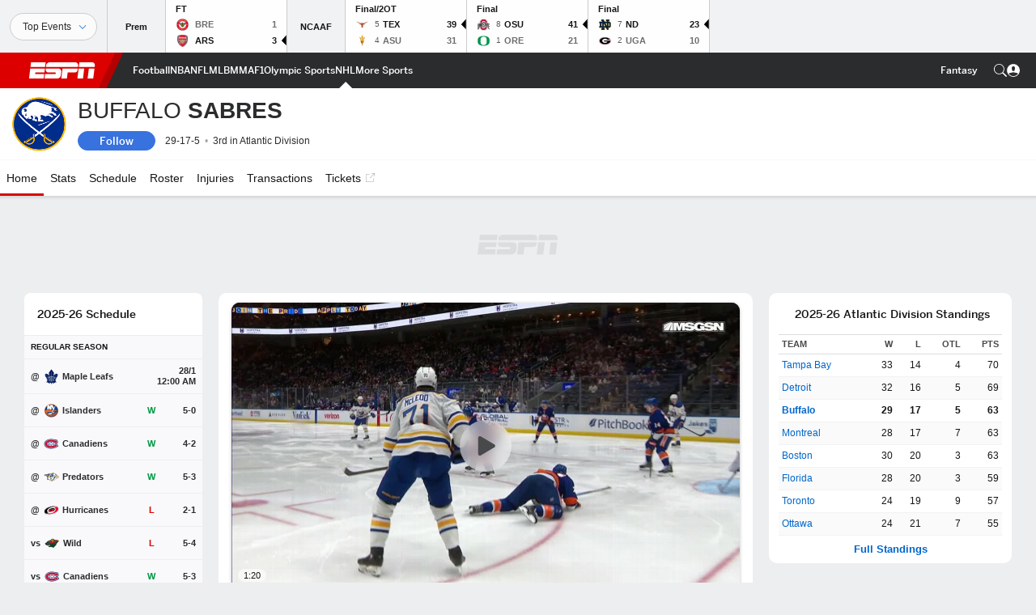

--- FILE ---
content_type: text/html; charset=utf-8
request_url: https://www.espn.com.sg/nhl/team/_/name/buf/buffalo-sabres
body_size: 54786
content:

        <!doctype html>
        <html lang="en">
            <head>
                <meta charSet="utf-8" />

                <!-- ESPNFITT | ba2fb14b8d1f | 14319410 | 9303d106 | www.espn.com.sg | Tue, 27 Jan 2026 17:42:41 GMT -->
                <script>__dataLayer={"pageViewed":false,"helpersEnabled":false,"page":{"author":"","game_id":"","league":"Not Applicable","page_infrastructure":"fitt","placement":"","play_location":"","premium":"","purchase_method":"","referer":"","search_query":"","section":"","story_id":"","story_title":"","start_type":""},"site":{"portal":"sports","application_name":"Espn Web - Fitt","country":"sg","edition":"en-sg","site":"espnsg","language":"en_sg","orientation":"desktop"},"pzn":{"affiliate_name":"not authenticated","login_status":"anonymous","betaccountlinked":"no","entitlements":"","has_favorites":"no","hidebetting":"false","has_fantasy":"no","has_notifications":"no","auto_start":"no","userab_1":"","league_manager":"no","paywallshown":"no","isptveauthenticated":"no","ssotveauthenticated":"no","tveauthenticated":"no"},"visitor":{"dssid":"","ad_blocker":"no","wholesale_user":"no","wholesale_mvpd_user":"no","wholesale_provider":"no provider"}}; try{ __dataLayer.visitor = __dataLayer.visitor || {}; __dataLayer.visitor.consent = Object.assign({ isAnonymous: !1 }, JSON.parse(localStorage.getItem('consentToken')).data);}catch(e){}</script>
                <script src="https://dcf.espn.com/TWDC-DTCI/prod/Bootstrap.js"></script>
                <script>
            (function(h,o,u,n,d) {
                h=h[d]=h[d]||{q:[],onReady:function(c){h.q.push(c)}}
                d=o.createElement(u);d.async=1;d.src=n
                n=o.getElementsByTagName(u)[0];n.parentNode.insertBefore(d,n)
            })(window,document,'script','https://www.datadoghq-browser-agent.com/us1/v5/datadog-rum.js','DD_RUM');
            
            window.DD_RUM.onReady(function() {
                window.DD_RUM.setGlobalContext({
                    twdcgrid: {
                        yp_team_id: "67c86818ce5ff1871b58289f",
                        yp_service_id: "67b8d8e244357475ee4bd4b4",
                        datadog_log_index: "observability"
                    }
                });
            });
        </script>
                <title data-react-helmet="true">Buffalo Sabres Scores, Stats and Highlights - - ESPN (SG)</title>
                <meta data-react-helmet="true" name="description" content="Visit - ESPN (SG) for Buffalo Sabres live scores, video highlights, and latest news. Find standings and the full 2025-26 season schedule."/><meta data-react-helmet="true" property="fb:app_id" content="116656161708917"/><meta data-react-helmet="true" property="og:site_name" content="- ESPN"/><meta data-react-helmet="true" property="og:url" content="https://www.espn.com.sg/nhl/team/_/name/buf/buffalo-sabres"/><meta data-react-helmet="true" property="og:title" content="Buffalo Sabres Scores, Stats and Highlights - - ESPN (SG)"/><meta data-react-helmet="true" property="og:description" content="Visit - ESPN (SG) for Buffalo Sabres live scores, video highlights, and latest news. Find standings and the full 2025-26 season schedule."/><meta data-react-helmet="true" property="og:image" content="https://a.espncdn.com/combiner/i?img=/i/teamlogos/nhl/500/buf.png"/><meta data-react-helmet="true" property="og:image:width" content="500"/><meta data-react-helmet="true" property="og:image:height" content="500"/><meta data-react-helmet="true" property="og:type" content="website"/><meta data-react-helmet="true" name="twitter:site" content="espn"/><meta data-react-helmet="true" name="twitter:url" content="https://www.espn.com.sg/nhl/team/_/name/buf/buffalo-sabres"/><meta data-react-helmet="true" name="twitter:title" content="Buffalo Sabres Scores, Stats and Highlights - - ESPN (SG)"/><meta data-react-helmet="true" name="twitter:description" content="Visit - ESPN (SG) for Buffalo Sabres live scores, video highlights, and latest news. Find standings and the full 2025-26 season schedule."/><meta data-react-helmet="true" name="twitter:card" content="summary"/><meta data-react-helmet="true" name="twitter:image" content="https://a.espncdn.com/combiner/i?img=/i/teamlogos/nhl/500/buf.png"/><meta data-react-helmet="true" name="twitter:app:name:iphone" content="ESPN"/><meta data-react-helmet="true" name="twitter:app:id:iphone" content="317469184"/><meta data-react-helmet="true" name="twitter:app:name:googleplay" content="ESPN"/><meta data-react-helmet="true" name="twitter:app:id:googleplay" content="com.espn.score_center"/><meta data-react-helmet="true" name="title" content="Buffalo Sabres Scores, Stats and Highlights - - ESPN (SG)"/><meta data-react-helmet="true" name="medium" content="website"/>
                <meta name="viewport" content="initial-scale=1.0, maximum-scale=1.0, user-scalable=no" />
                <meta http-equiv="x-ua-compatible" content="IE=edge" />
                <meta property="og:locale" content="en_US" />

                <link href="//cdn1.espn.net" rel="preconnect" />
                <link href='https://tredir.espn.com' rel='preconnect' crossorigin />
                <link href='https://cdn.registerdisney.go.com' rel='preconnect' crossorigin />
                <link href='https://fan.api.espn.com' rel='preconnect' crossorigin />
                <link href='https://cdn.espn.com' rel='preconnect' crossorigin />
                <link href='https://a.espncdn.com' rel='preconnect' crossorigin />
                <link href='https://site.web.api.espn.com' rel='preconnect' crossorigin />
                <link rel="mask-icon" sizes="any" href="https://a.espncdn.com/prod/assets/icons/E.svg" color="#990000" />
                <link rel="shortcut icon" href="https://a.espncdn.com/favicon.ico" />
                <link rel="apple-touch-icon" href="https://a.espncdn.com/wireless/mw5/r1/images/bookmark-icons-v2/espn-icon-57x57.png" />
                <link rel="apple-touch-icon-precomposed" href="https://a.espncdn.com/wireless/mw5/r1/images/bookmark-icons-v2/espn-icon-57x57.png" />
                <link rel="apple-touch-icon-precomposed" sizes="72x72" href="https://a.espncdn.com/wireless/mw5/r1/images/bookmark-icons-v2/espn-icon-72x72.png" />
                <link rel="apple-touch-icon-precomposed" sizes="114x114" href="https://a.espncdn.com/wireless/mw5/r1/images/bookmark-icons-v2/espn-icon-114x114.png" />
                <link rel="apple-touch-icon-precomposed" sizes="152x152" href="https://a.espncdn.com/wireless/mw5/r1/images/bookmark-icons-v2/espn-icon-152x152.png" />

                <link rel="manifest" href="/manifest.json">

                

                
                
                <link data-react-helmet="true" rel="stylesheet" href="//cdn1.espn.net/fitt/9303d10641e5-release-01-20-2026.2.0.3974/client/espnfitt/css/fusion-6c8899e8.css"/><link data-react-helmet="true" rel="stylesheet" href="//cdn1.espn.net/fitt/9303d10641e5-release-01-20-2026.2.0.3974/client/espnfitt/css/7245-c047e00a.css"/><link data-react-helmet="true" rel="stylesheet" href="//cdn1.espn.net/fitt/9303d10641e5-release-01-20-2026.2.0.3974/client/espnfitt/css/espnfitt-99e7beb3.css"/><link data-react-helmet="true" rel="stylesheet" href="//cdn1.espn.net/fitt/9303d10641e5-release-01-20-2026.2.0.3974/client/espnfitt/css/394-f8f14c08.css"/><link data-react-helmet="true" rel="stylesheet" href="//cdn1.espn.net/fitt/9303d10641e5-release-01-20-2026.2.0.3974/client/espnfitt/css/1992-328fafc3.css"/><link data-react-helmet="true" rel="stylesheet" href="//cdn1.espn.net/fitt/9303d10641e5-release-01-20-2026.2.0.3974/client/espnfitt/css/9290-7bfef9d4.css"/><link data-react-helmet="true" rel="stylesheet" href="//cdn1.espn.net/fitt/9303d10641e5-release-01-20-2026.2.0.3974/client/espnfitt/css/5952-ba3e90d3.css"/><link data-react-helmet="true" rel="canonical" href="https://www.espn.com.sg/nhl/team/_/name/buf/buffalo-sabres"/><link data-react-helmet="true" rel="preload" as="font" type="font/woff2" href="https://a.espncdn.com/fonts/_Publico/PublicoBannerExtraboldWeb.woff2" crossorigin="true"/><link data-react-helmet="true" rel="preload" as="font" type="font/woff2" href="https://a.espncdn.com/fonts/_BentonSans/BentonSansBlack.woff2" crossorigin="true"/><link data-react-helmet="true" rel="preload" as="font" type="font/woff2" href="https://a.espncdn.com/fonts/_BentonSansCond/BentonSansCondBold.woff2" crossorigin="true"/><link data-react-helmet="true" rel="preload" as="font" type="font/woff2" href="https://a.espncdn.com/fonts/_PlayoffProCond/PlayoffProCondBold.woff2" crossorigin="true"/><link data-react-helmet="true" rel="preload" as="font" type="font/woff2" href="https://a.espncdn.com/fonts/_PlayoffProCond/PlayoffProCondBlack.woff2" crossorigin="true"/><link data-react-helmet="true" rel="preload" as="font" type="font/woff2" href="https://a.espncdn.com/fonts/_BentonSans/BentonSansBold.woff2" crossorigin="true"/><link data-react-helmet="true" rel="preload" as="font" type="font/woff2" href="https://a.espncdn.com/fonts/_BentonSans/BentonSansMedium.woff2" crossorigin="true"/><link data-react-helmet="true" rel="preload" as="font" type="font/woff2" href="https://a.espncdn.com/fonts/_BentonSans/BentonSansRegular.woff2" crossorigin="true"/><link data-react-helmet="true" rel="preload" as="font" type="font/woff2" href="https://a.espncdn.com/fonts/_Ignite/ESPNIgniteDisplay-CondensedHeavy-Web.woff2" crossorigin="true"/><link data-react-helmet="true" rel="preload" as="font" type="font/woff2" href="https://a.espncdn.com/fonts/_Ignite/ESPNIgniteText-Regular-Web.woff2" crossorigin="true"/><link data-react-helmet="true" rel="preload" as="font" type="font/woff2" href="https://a.espncdn.com/fonts/_Ignite/ESPNIgniteTextCondensed-Regular-Web.woff2" crossorigin="true"/><link data-react-helmet="true" rel="preload" as="font" type="font/woff2" href="https://a.espncdn.com/fonts/_Ignite/ESPNIgniteTextCondensed-Bold-Web.woff2" crossorigin="true"/><link data-react-helmet="true" rel="alternate" href="android-app://com.espn.score_center/sportscenter/x-callback-url/showClubhouse?uid=s:70~l:90~t:2"/><link data-react-helmet="true" rel="alternate" hreflang="en-us" href="https://www.espn.com/nhl/team/_/name/buf/buffalo-sabres"/><link data-react-helmet="true" rel="alternate" hreflang="pt-br" href="https://www.espn.com.br/nhl/time/_/nome/buf/buffalo-sabres"/><link data-react-helmet="true" rel="alternate" hreflang="en-in" href="https://www.espn.in/nhl/team/_/name/buf/buffalo-sabres"/><link data-react-helmet="true" rel="alternate" hreflang="en-za" href="https://africa.espn.com/nhl/team/_/name/buf/buffalo-sabres"/><link data-react-helmet="true" rel="alternate" hreflang="en-au" href="https://www.espn.com.au/nhl/team/_/name/buf/buffalo-sabres"/><link data-react-helmet="true" rel="alternate" hreflang="es-ve" href="https://www.espn.com.ve/nhl/equipo/_/nombre/buf/buffalo-sabres"/><link data-react-helmet="true" rel="alternate" hreflang="es-cl" href="https://www.espn.cl/nhl/equipo/_/nombre/buf/buffalo-sabres"/><link data-react-helmet="true" rel="alternate" hreflang="es-mx" href="https://www.espn.com.mx/nhl/equipo/_/nombre/buf/buffalo-sabres"/><link data-react-helmet="true" rel="alternate" hreflang="es-co" href="https://www.espn.com.co/nhl/equipo/_/nombre/buf/buffalo-sabres"/><link data-react-helmet="true" rel="alternate" hreflang="es-pe" href="https://www.espn.com.pe/nhl/equipo/_/nombre/buf/buffalo-sabres"/><link data-react-helmet="true" rel="alternate" hreflang="es-ar" href="https://www.espn.com.ar/nhl/equipo/_/nombre/buf/buffalo-sabres"/><link data-react-helmet="true" rel="alternate" hreflang="es-us" href="https://espndeportes.espn.com/nhl/equipo/_/nombre/buf/buffalo-sabres"/><link data-react-helmet="true" rel="alternate" hreflang="en-ph" href="https://www.espn.ph/nhl/team/_/name/buf/buffalo-sabres"/><link data-react-helmet="true" rel="alternate" hreflang="en-gb" href="https://www.espn.co.uk/nhl/team/_/name/buf/buffalo-sabres"/><link data-react-helmet="true" rel="alternate" hreflang="en-sg" href="https://www.espn.com.sg/nhl/team/_/name/buf/buffalo-sabres"/><link data-react-helmet="true" rel="alternate" hreflang="es-gt" href="https://www.espn.com.gt/nhl/equipo/_/nombre/buf/buffalo-sabres"/><link data-react-helmet="true" rel="alternate" hreflang="es-uy" href="https://www.espn.com.uy/nhl/equipo/_/nombre/buf/buffalo-sabres"/><link data-react-helmet="true" rel="alternate" hreflang="es-do" href="https://www.espn.com.do/nhl/equipo/_/nombre/buf/buffalo-sabres"/><link data-react-helmet="true" rel="alternate" hreflang="es-ec" href="https://www.espn.com.ec/nhl/equipo/_/nombre/buf/buffalo-sabres"/><link data-react-helmet="true" rel="alternate" hreflang="es-pa" href="https://www.espn.com.pa/nhl/equipo/_/nombre/buf/buffalo-sabres"/><link data-react-helmet="true" rel="alternate" hreflang="es-cr" href="https://www.espn.co.cr/nhl/equipo/_/nombre/buf/buffalo-sabres"/><link data-react-helmet="true" rel="alternate" hreflang="nl-nl" href="https://www.espn.nl/nhl/team/_/naam/buf/buffalo-sabres"/>
                <script src="//cdn1.espn.net/fitt/9303d10641e5-release-01-20-2026.2.0.3974/client/espnfitt/runtime-ce0c57c1.js" defer></script><script src="//cdn1.espn.net/fitt/9303d10641e5-release-01-20-2026.2.0.3974/client/espnfitt/dmp-sdk-e891f094.js" defer></script><script src="//cdn1.espn.net/fitt/9303d10641e5-release-01-20-2026.2.0.3974/client/espnfitt/7245-d200dcd4.js" defer></script><script src="//cdn1.espn.net/fitt/9303d10641e5-release-01-20-2026.2.0.3974/client/espnfitt/1609-dac15037.js" defer></script><script src="//cdn1.espn.net/fitt/9303d10641e5-release-01-20-2026.2.0.3974/client/espnfitt/9264-abee4af7.js" defer></script><script src="//cdn1.espn.net/fitt/9303d10641e5-release-01-20-2026.2.0.3974/client/espnfitt/394-78560395.js" defer></script><script src="//cdn1.espn.net/fitt/9303d10641e5-release-01-20-2026.2.0.3974/client/espnfitt/1765-53c8f25a.js" defer></script><script src="//cdn1.espn.net/fitt/9303d10641e5-release-01-20-2026.2.0.3974/client/espnfitt/6500-6c720148.js" defer></script><script src="//cdn1.espn.net/fitt/9303d10641e5-release-01-20-2026.2.0.3974/client/espnfitt/3725-6f63c071.js" defer></script><script src="//cdn1.espn.net/fitt/9303d10641e5-release-01-20-2026.2.0.3974/client/espnfitt/2305-bfc4c0e6.js" defer></script><script src="//cdn1.espn.net/fitt/9303d10641e5-release-01-20-2026.2.0.3974/client/espnfitt/9067-08428f8b.js" defer></script><script src="//cdn1.espn.net/fitt/9303d10641e5-release-01-20-2026.2.0.3974/client/espnfitt/736-1393482f.js" defer></script><script src="//cdn1.espn.net/fitt/9303d10641e5-release-01-20-2026.2.0.3974/client/espnfitt/40-6b556239.js" defer></script><script src="//cdn1.espn.net/fitt/9303d10641e5-release-01-20-2026.2.0.3974/client/espnfitt/6746-e2a20a3a.js" defer></script><script src="//cdn1.espn.net/fitt/9303d10641e5-release-01-20-2026.2.0.3974/client/espnfitt/9290-cdd4ece3.js" defer></script><script src="//cdn1.espn.net/fitt/9303d10641e5-release-01-20-2026.2.0.3974/client/espnfitt/2553-7cb1f6b5.js" defer></script><script src="//cdn1.espn.net/fitt/9303d10641e5-release-01-20-2026.2.0.3974/client/espnfitt/5799-a7bc2fca.js" defer></script><script src="//cdn1.espn.net/fitt/9303d10641e5-release-01-20-2026.2.0.3974/client/espnfitt/4923-a0c3ac26.js" defer></script><script src="//cdn1.espn.net/fitt/9303d10641e5-release-01-20-2026.2.0.3974/client/espnfitt/5952-16ca30a3.js" defer></script>
                <link rel="prefetch" href="//cdn1.espn.net/fitt/9303d10641e5-release-01-20-2026.2.0.3974/client/espnfitt/_manifest.js" as="script" /><link rel="prefetch" href="//cdn1.espn.net/fitt/9303d10641e5-release-01-20-2026.2.0.3974/client/espnfitt/espnsg-en-11a4d825.js" as="script" />
<link rel="prefetch" href="//cdn1.espn.net/fitt/9303d10641e5-release-01-20-2026.2.0.3974/client/espnfitt/espnfitt-9cfcb427.js" as="script" />
<link rel="prefetch" href="//cdn1.espn.net/fitt/9303d10641e5-release-01-20-2026.2.0.3974/client/espnfitt/team-e7c7b0f9.js" as="script" />
                <style type="text/css" id="fittLoadingStyle">
   .page-container,
   .Nav__Primary__Menu,
   .Nav__Secondary__Menu,
    .NavSecondary--GamePackage,
   .SoccerPerformers--gamepackage,
   .ScoreCell__Notes--footer,
   .Gamestrip,
   .Ad:before {
       opacity:                    0;
   }
</style>
                <noscript>
            <style type="text/css">
                div.HeaderScoreboardContainer, div.Ad, div.sponsored-content { display: none !important; }
                .page-container,
                .Nav__Primary .Nav__Primary__Menu .Nav__Primary__Menu__Item a,
                .Nav__Primary .Nav__Primary__Menu .Nav__Primary__Menu__Item .Nav__Primary__Menu__Link,
                .Nav__Secondary .Nav__Secondary__Menu .Nav__Secondary__Menu__Title .Nav__Secondary__Menu__Link,
                .Nav__Secondary .Nav__Secondary__Menu .Nav__Secondary__Menu__Item .Nav__Secondary__Menu__Link {
                    opacity: 1;
                }
            </style>
        </noscript>
                
            </head>
            <body>
                <img width="99999" height="99999" alt="" style="pointer-events: none; position: absolute; top: 0; left: 0; width: 99%; height: 99%; max-width: 99%; max-height: 99%;" src="[data-uri]">
                
                <div id="espnfitt"><div id="DataWrapper"><div id="fitt-analytics"><div id="themeProvider" class="theme-light "><div class="bp-mobileMDPlus bp-mobileLGPlus bp-tabletPlus bp-desktopPlus bp-desktopLGPlus" data-fitt-page-type="team"><div id="lightboxContainer"></div><div class="HeaderScoreboardWrapper"><div class="HeaderScoreboardContainer HeaderScoreboardContainer--loading"><section class="HeaderScoreboard HeaderScoreboard--empty" aria-label="HeaderScoreboard"><button class="HiddenSkip" data-skip="content">Skip to main content</button><button class="HiddenSkip" data-skip="nav">Skip to navigation</button><div class="HeaderScoreboard__Wrapper"><div class="HeaderScoreboard__Carousel"><div class="HeaderScoreboard__Carousel__Nav HeaderScoreboard__Carousel__Nav--prev is-disabled"><svg aria-hidden="true" class="icon__svg" viewBox="0 0 24 24"><use xlink:href="#icon__caret__left"></use></svg></div><div class="HeaderScoreboard__Carousel__Wrapper"><div style="transform:translateX(0px);transition:0.7s ease"><div class="HeaderScoreboard__Events"><div class="HeaderScoreboard__SportSection"><div class="ScoreCell ScoreCell--md ScoreCell--noLinks" role="group"><a class="ScoreCell__LinkOverlay"></a><div class="ScoreCell__Link"><div class="ScoreCell__Link__Event__Detail"><div class="ScoreCell__CompetitorDetails"><ul class="ScoreCell__Competitors"></ul></div></div></div></div></div></div></div></div><div class="HeaderScoreboard__Carousel__Nav HeaderScoreboard__Carousel__Nav--next is-disabled"><svg aria-hidden="true" class="icon__svg" viewBox="0 0 24 24"><use xlink:href="#icon__caret__right"></use></svg></div></div></div></section></div></div><header class="db Site__Header__Wrapper sticky"><div class="Site__Header db left-0 top-0 w-100 bg-clr-gray-02 Site__Header--espn"><nav class="Nav__Primary center flex justify-between items-center" aria-label="Global Navigation"><div class="Nav__Primary__Section Nav__Primary__Section--left"><div class="Nav__Primary__Branding__Logo"><div class="Nav__Primary__Branding__Wrapper"><a class="AnchorLink Nav__Primary__Branding Nav__Primary__Branding--espn" tabindex="0" data-track-nav_layer="global nav" data-track-nav_item="espn-logo" aria-label="ESPN Home Page" href="/">ESPN</a></div></div><ul class="Nav__Primary__Menu flex Nav__Primary__Menu--left w-100"><div><li class="Nav__Primary__Menu__Item flex items-center relative Nav__Primary__Menu__Item--espnsg-en n7 Nav__AccessibleMenuItem_Wrapper" data-testid="NavAccessibleMenuItem"><a class="AnchorLink Button--unstyled Nav__Primary__Menu__Link clr-white flex items-center" tabindex="0" aria-label="ESPN Football Home Page" href="/football/" id="nav-link-undefined" aria-selected="false" data-track-nav_item="football" data-track-nav_layer="global nav"><div class="Nav__Primary__Menu__Item--button-container"><span class="Nav__Text Nav__Primary__Menu__Item--text" data-resource-id="team.football_tab">Football</span></div></a><button aria-label="Football" aria-expanded="false" class="Button--unstyled Nav__Primary__Menu__Toggle" tabindex="0" aria-haspopup="true"><svg role="img" aria-hidden="true" class="Nav__SubmenuIndicatorIcon icon__svg fill-clr-white icon_svg--dark icon__svg" viewBox="0 0 24 24"><title id="undefined-submenu">Football</title><use xlink:href="#icon__caret__down"></use></svg></button></li></div><div><li class="Nav__Primary__Menu__Item flex items-center relative Nav__Primary__Menu__Item--espnsg-en n7 Nav__AccessibleMenuItem_Wrapper" data-testid="NavAccessibleMenuItem"><a class="AnchorLink Button--unstyled Nav__Primary__Menu__Link clr-white flex items-center" tabindex="0" aria-label="ESPN NBA Home Page" href="/nba/" id="nav-link-undefined" aria-selected="false" data-track-nav_item="nba" data-track-nav_layer="global nav"><div class="Nav__Primary__Menu__Item--button-container"><span class="Nav__Text Nav__Primary__Menu__Item--text" data-resource-id="team.nba_tab">NBA</span></div></a><button aria-label="NBA" aria-expanded="false" class="Button--unstyled Nav__Primary__Menu__Toggle" tabindex="0" aria-haspopup="true"><svg role="img" aria-hidden="true" class="Nav__SubmenuIndicatorIcon icon__svg fill-clr-white icon_svg--dark icon__svg" viewBox="0 0 24 24"><title id="undefined-submenu">NBA</title><use xlink:href="#icon__caret__down"></use></svg></button></li></div><div><li class="Nav__Primary__Menu__Item flex items-center relative Nav__Primary__Menu__Item--espnsg-en n7 Nav__AccessibleMenuItem_Wrapper" data-testid="NavAccessibleMenuItem"><a class="AnchorLink Button--unstyled Nav__Primary__Menu__Link clr-white flex items-center" tabindex="0" aria-label="ESPN NFL Home Page" href="/nfl/" id="nav-link-undefined" aria-selected="false" data-track-nav_item="nfl" data-track-nav_layer="global nav"><div class="Nav__Primary__Menu__Item--button-container"><span class="Nav__Text Nav__Primary__Menu__Item--text" data-resource-id="team.nfl_tab">NFL</span></div></a><button aria-label="NFL" aria-expanded="false" class="Button--unstyled Nav__Primary__Menu__Toggle" tabindex="0" aria-haspopup="true"><svg role="img" aria-hidden="true" class="Nav__SubmenuIndicatorIcon icon__svg fill-clr-white icon_svg--dark icon__svg" viewBox="0 0 24 24"><title id="undefined-submenu">NFL</title><use xlink:href="#icon__caret__down"></use></svg></button></li></div><div><li class="Nav__Primary__Menu__Item flex items-center relative Nav__Primary__Menu__Item--espnsg-en n7 Nav__AccessibleMenuItem_Wrapper" data-testid="NavAccessibleMenuItem"><a class="AnchorLink Button--unstyled Nav__Primary__Menu__Link clr-white flex items-center" tabindex="0" aria-label="ESPN MLB Home Page" href="/mlb/" id="nav-link-undefined" aria-selected="false" data-track-nav_item="mlb" data-track-nav_layer="global nav"><div class="Nav__Primary__Menu__Item--button-container"><span class="Nav__Text Nav__Primary__Menu__Item--text" data-resource-id="team.mlb_tab">MLB</span></div></a><button aria-label="MLB" aria-expanded="false" class="Button--unstyled Nav__Primary__Menu__Toggle" tabindex="0" aria-haspopup="true"><svg role="img" aria-hidden="true" class="Nav__SubmenuIndicatorIcon icon__svg fill-clr-white icon_svg--dark icon__svg" viewBox="0 0 24 24"><title id="undefined-submenu">MLB</title><use xlink:href="#icon__caret__down"></use></svg></button></li></div><div><li class="Nav__Primary__Menu__Item flex items-center relative Nav__Primary__Menu__Item--espnsg-en n7 Nav__AccessibleMenuItem_Wrapper" data-testid="NavAccessibleMenuItem"><a class="AnchorLink Button--unstyled Nav__Primary__Menu__Link clr-white flex items-center" tabindex="0" aria-label="ESPN MMA Home Page" href="/mma/" id="nav-link-undefined" aria-selected="false" data-track-nav_item="mma" data-track-nav_layer="global nav"><div class="Nav__Primary__Menu__Item--button-container"><span class="Nav__Text Nav__Primary__Menu__Item--text" data-resource-id="team.mma_tab">MMA</span></div></a><button aria-label="MMA" aria-expanded="false" class="Button--unstyled Nav__Primary__Menu__Toggle" tabindex="0" aria-haspopup="true"><svg role="img" aria-hidden="true" class="Nav__SubmenuIndicatorIcon icon__svg fill-clr-white icon_svg--dark icon__svg" viewBox="0 0 24 24"><title id="undefined-submenu">MMA</title><use xlink:href="#icon__caret__down"></use></svg></button></li></div><div><li class="Nav__Primary__Menu__Item flex items-center relative Nav__Primary__Menu__Item--espnsg-en n7 Nav__AccessibleMenuItem_Wrapper" data-testid="NavAccessibleMenuItem"><a class="AnchorLink Button--unstyled Nav__Primary__Menu__Link clr-white flex items-center" tabindex="0" aria-label="ESPN F1 Home Page" href="/f1/" id="nav-link-undefined" aria-selected="false" data-track-nav_item="f1" data-track-nav_layer="global nav"><div class="Nav__Primary__Menu__Item--button-container"><span class="Nav__Text Nav__Primary__Menu__Item--text" data-resource-id="team.f1_tab">F1</span></div></a><button aria-label="F1" aria-expanded="false" class="Button--unstyled Nav__Primary__Menu__Toggle" tabindex="0" aria-haspopup="true"><svg role="img" aria-hidden="true" class="Nav__SubmenuIndicatorIcon icon__svg fill-clr-white icon_svg--dark icon__svg" viewBox="0 0 24 24"><title id="undefined-submenu">F1</title><use xlink:href="#icon__caret__down"></use></svg></button></li></div><div><li class="Nav__Primary__Menu__Item flex items-center relative Nav__Primary__Menu__Item--espnsg-en n7 Nav__AccessibleMenuItem_Wrapper" data-testid="NavAccessibleMenuItem"><a class="AnchorLink Button--unstyled Nav__Primary__Menu__Link clr-white flex items-center" tabindex="0" aria-label="ESPN Olympic Sports Home Page" href="/olympics/" id="nav-link-undefined" aria-selected="false" data-track-nav_item="olympic sports" data-track-nav_layer="global nav"><div class="Nav__Primary__Menu__Item--button-container"><span class="Nav__Text Nav__Primary__Menu__Item--text" data-resource-id="team.olympicsports_tab">Olympic Sports</span></div></a><button aria-label="Olympic Sports" aria-expanded="false" class="Button--unstyled Nav__Primary__Menu__Toggle" tabindex="0" aria-haspopup="true"><svg role="img" aria-hidden="true" class="Nav__SubmenuIndicatorIcon icon__svg fill-clr-white icon_svg--dark icon__svg" viewBox="0 0 24 24"><title id="undefined-submenu">Olympic Sports</title><use xlink:href="#icon__caret__down"></use></svg></button></li></div><div><li class="Nav__Primary__Menu__Item flex items-center relative Nav__Primary__Menu__Item--active Nav__Primary__Menu__Item--espnsg-en n7 Nav__AccessibleMenuItem_Wrapper" data-testid="NavAccessibleMenuItem"><a class="AnchorLink Button--unstyled Nav__Primary__Menu__Link clr-white flex items-center" tabindex="0" aria-label="ESPN NHL Home Page" href="/nhl/" id="nav-link-undefined" aria-selected="true" data-track-nav_item="nhl" data-track-nav_layer="global nav"><div class="Nav__Primary__Menu__Item--button-container"><span class="Nav__Text Nav__Primary__Menu__Item--text" data-resource-id="team.nhl_tab">NHL</span></div></a><button aria-label="NHL" aria-expanded="false" class="Button--unstyled Nav__Primary__Menu__Toggle" tabindex="0" aria-haspopup="true"><svg role="img" aria-hidden="true" class="Nav__SubmenuIndicatorIcon icon__svg fill-clr-white icon_svg--dark icon__svg" viewBox="0 0 24 24"><title id="undefined-submenu">NHL</title><use xlink:href="#icon__caret__down"></use></svg></button></li></div><div><li class="Nav__Primary__Menu__Item flex items-center relative Nav__Primary__Menu__Item--espnsg-en n7 Nav__AccessibleMenuItem_Wrapper" data-testid="NavAccessibleMenuItem"><a class="AnchorLink Button--unstyled Nav__Primary__Menu__Link clr-white flex items-center" tabindex="0" aria-label="ESPN More Sports Home Page" href="#" id="nav-link-undefined" aria-selected="false" data-track-nav_item="more sports" data-track-nav_layer="global nav"><div class="Nav__Primary__Menu__Item--button-container"><span class="Nav__Text Nav__Primary__Menu__Item--text" data-resource-id="team.moresports_tab">More Sports</span></div></a><button aria-label="More Sports" aria-expanded="false" class="Button--unstyled Nav__Primary__Menu__Toggle" tabindex="0" aria-haspopup="true"><svg role="img" aria-hidden="true" class="Nav__SubmenuIndicatorIcon icon__svg fill-clr-white icon_svg--dark icon__svg" viewBox="0 0 24 24"><title id="undefined-submenu">More Sports</title><use xlink:href="#icon__caret__down"></use></svg></button></li></div></ul></div><div class="Nav__Primary__Section Nav__Primary__Section--right"><ul class="Nav__Primary__Menu flex Nav__Primary__Menu--right flex-none"><div><li class="Nav__Primary__Menu__Item flex items-center relative Nav__Primary__Menu__Item--espnsg-en n7 Nav__AccessibleMenuItem_Wrapper" data-testid="NavAccessibleMenuItem"><a class="AnchorLink Button--unstyled Nav__Primary__Menu__Link clr-white flex items-center" tabindex="0" href="/fantasy/" id="nav-link-undefined" aria-selected="false" data-track-nav_item="fantasy" data-track-nav_layer="global nav"><div class="Nav__Primary__Menu__Item--button-container"><span class="Nav__Text Nav__Primary__Menu__Item--text" data-resource-id="team.fantasy_tab">Fantasy</span></div></a><button aria-label="Fantasy" aria-expanded="false" class="Button--unstyled Nav__Primary__Menu__Toggle" tabindex="0" aria-haspopup="true"><svg role="img" aria-hidden="true" class="Nav__SubmenuIndicatorIcon icon__svg fill-clr-white icon_svg--dark icon__svg" viewBox="0 0 24 24"><title id="undefined-submenu">Fantasy</title><use xlink:href="#icon__caret__down"></use></svg></button></li></div></ul><ul class="Nav__Primary__Menu flex Nav__Primary__Menu--right flex-none"><li class="Nav__Primary__Menu__Item Nav__Search flex-none relative"><div class="Nav__Search__Toggle"><svg aria-expanded="false" tabindex="0" role="button" aria-hidden="false" aria-labelledby="navSearchLabel" class="icon__svg" viewBox="0 0 24 24"><title id="navSearchLabel">Search</title><use xlink:href="#icon__search__v2"></use></svg></div></li></ul></div></nav></div></header><div id="fittBGContainer"><div id="fittBGContainerInner"><div id="fittBGContainerInside"><div id="fittBGAd" data-box-type="fitt-adbox-wallpaper"><div class="Ad ad-slot" data-slot-type="wallpaper" data-collapse-before-load="true" data-exclude-bp="s,m" data-slot-kvps="pos=wallpaper"></div></div></div></div></div><main id="fittPageContainer" tabindex="-1"><div data-box-type="fitt-adbox-exclusions"><div class="Ad ad-slot" data-slot-type="exclusions" data-category-exclusion="true" data-slot-kvps="pos=exclusions"></div></div><div class="pageContent"><div class="StickyContainer" data-sticky-parent="true"><div class="ResponsiveWrapper"><div class="ClubhouseHeader w-100 overflow-hidden bb ph4 ClubhouseHeader--tabletPlus bg-clr-white brdr-clr-gray-10"><div class="ClubhouseHeader__Container w-100 center flex items-center justify-between"><div class="ClubhouseHeader__Main flex items-center pv3 justify-start"><img alt="Sabres" class="Image Logo Logo__xxl" data-mptype="image" src="[data-uri]"/><div class="ClubhouseHeader__Main_Aside pl4 relative"><h1 class="ClubhouseHeader__Name ttu flex items-start n2"><span class="flex flex-wrap"><span class="db pr3 nowrap">Buffalo</span><span class="db fw-bold">Sabres</span></span></h1><div class="ClubhouseHeader__TeamDetails flex items-center mt3"><ul class="list flex ClubhouseHeader__Record n8 ml4"><li>29-17-5</li><li>3rd in Atlantic Division</li></ul></div></div></div></div></div></div><div class="" data-sticky="true"><div class="ScrollSpy_container"><span></span></div><nav class="Nav__Secondary bg-clr-white brdr-clr-gray-03" aria-label="Secondary Navigation" data-testid="Nav_Secondary"><div class="Nav__Secondary__Inner"><ul class="Nav__Secondary__Menu center flex items-center relative"><li class="Nav__Secondary__Menu__Title flex-none n7 mr2 relative hideLogoUntilSticky"><a class="AnchorLink Nav__Secondary__Menu__Link clr-gray-01 flex items-center pl3 pr4" tabindex="0" href="#"><img alt="" class="Image Logo Nav__Secondary__Menu__Logo mr2 Logo__md" data-mptype="image" src="[data-uri]"/><span class="Nav__Text" data-resource-id="team._tab"></span></a></li><div><li class="Nav__Secondary__Menu__Item flex items-center n7 relative Nav__Secondary__Menu__Item--active n7 Nav__AccessibleMenuItem_Wrapper" data-testid="NavAccessibleMenuItem"><a class="AnchorLink Button--unstyled Nav__Secondary__Menu__Link clr-gray-01 flex items-center ph3" tabindex="0" href="/nhl/team/_/name/buf/buffalo-sabres" id="nav-link-undefined" aria-selected="true" data-track-nav_item="home" data-track-nav_layer="secondary nav"><span class="Nav__Text" data-resource-id="team.home_tab">Home</span></a></li></div><div><li class="Nav__Secondary__Menu__Item flex items-center n7 relative n7 Nav__AccessibleMenuItem_Wrapper" data-testid="NavAccessibleMenuItem"><a class="AnchorLink Button--unstyled Nav__Secondary__Menu__Link clr-gray-01 flex items-center ph3" tabindex="0" href="/nhl/team/stats/_/name/buf/buffalo-sabres" id="nav-link-undefined" aria-selected="false" data-track-nav_item="stats" data-track-nav_layer="secondary nav"><span class="Nav__Text" data-resource-id="team.stats_tab">Stats</span></a></li></div><div><li class="Nav__Secondary__Menu__Item flex items-center n7 relative n7 Nav__AccessibleMenuItem_Wrapper" data-testid="NavAccessibleMenuItem"><a class="AnchorLink Button--unstyled Nav__Secondary__Menu__Link clr-gray-01 flex items-center ph3" tabindex="0" href="/nhl/team/schedule/_/name/buf/buffalo-sabres" id="nav-link-undefined" aria-selected="false" data-track-nav_item="schedule" data-track-nav_layer="secondary nav"><span class="Nav__Text" data-resource-id="team.schedule_tab">Schedule</span></a></li></div><div><li class="Nav__Secondary__Menu__Item flex items-center n7 relative n7 Nav__AccessibleMenuItem_Wrapper" data-testid="NavAccessibleMenuItem"><a class="AnchorLink Button--unstyled Nav__Secondary__Menu__Link clr-gray-01 flex items-center ph3" tabindex="0" href="/nhl/team/roster/_/name/buf/buffalo-sabres" id="nav-link-undefined" aria-selected="false" data-track-nav_item="roster" data-track-nav_layer="secondary nav"><span class="Nav__Text" data-resource-id="team.roster_tab">Roster</span></a></li></div><div><li class="Nav__Secondary__Menu__Item flex items-center n7 relative n7 Nav__AccessibleMenuItem_Wrapper" data-testid="NavAccessibleMenuItem"><a class="AnchorLink Button--unstyled Nav__Secondary__Menu__Link clr-gray-01 flex items-center ph3" tabindex="0" href="/nhl/team/injuries/_/name/buf/buffalo-sabres" id="nav-link-undefined" aria-selected="false" data-track-nav_item="injuries" data-track-nav_layer="secondary nav"><span class="Nav__Text" data-resource-id="team.injuries_tab">Injuries</span></a></li></div><div><li class="Nav__Secondary__Menu__Item flex items-center n7 relative n7 Nav__AccessibleMenuItem_Wrapper" data-testid="NavAccessibleMenuItem"><a class="AnchorLink Button--unstyled Nav__Secondary__Menu__Link clr-gray-01 flex items-center ph3" tabindex="0" href="/nhl/team/transactions/_/name/buf/buffalo-sabres" id="nav-link-undefined" aria-selected="false" data-track-nav_item="transactions" data-track-nav_layer="secondary nav"><span class="Nav__Text" data-resource-id="team.transactions_tab">Transactions</span></a></li></div><div><li class="Nav__Secondary__Menu__Item flex items-center n7 relative justify-between n7 Nav__AccessibleMenuItem_Wrapper" data-testid="NavAccessibleMenuItem"><a class="AnchorLink Button--unstyled Nav__Secondary__Menu__Link clr-gray-01 flex items-center ph3" tabindex="0" href="/nhl/[tickets-link]" id="nav-link-undefined" aria-selected="false" data-track-event_detail="tickets" data-track-event_name="exit link interaction" data-track-custom="yes" target="_blank"><span class="Nav__Text" data-resource-id="team.tickets_tab">Tickets</span><svg role="img" tabindex="-1" aria-hidden="false" aria-label="External Link" class="icon-external ml2 icon__svg" viewBox="0 0 24 24"><title>External Link</title><use xlink:href="#icon__external"></use></svg></a></li></div></ul></div></nav></div><div class="" data-sticky="true"><div class="StickyContainer--gradient"></div></div><div data-box-type="fitt-adbox-banner"><div class="Ad Ad--banner ad-slot" data-slot-type="banner" data-slot-kvps="pos=banner"></div></div><div class="page-container cf"><div class="layout is-2-7-3 is-clubhouse"><div class="layout__column layout__column--1" role="" aria-label=""><section><div class=""><section class="Schedule br-4 overflow-hidden Schedule__nhl Schedule--desktop"><div class="Schedule__Header overflow-hidden bg-clr-white"><h1 class="Schedule__Header__Title flex justify-between clr-gray-01 n8 fw-heavy flex-column">2025-26 Schedule</h1></div><div class="Schedule__Scroll__Container bg-clr-white"><section class="Schedule__Group"><h2 class="Schedule__Group__Title bb bt db ttu pa3 h10 bg-clr-gray-10 brdr-clr-gray-08 clr-gray-01">Regular Season</h2><a class="Schedule__Game pa3 Schedule__Game--pre db hover:bg-clr-white bg-clr-gray-10 clr-gray-01" href="https://www.espn.com.sg/nhl/game/_/gameId/401803182/sabres-maple-leafs"><div class="Schedule__Game__Wrapper flex items-center"><div class="Schedule__Info flex items-center flex-grow h9 pr2 relative"><span class="Schedule_atVs tl mr2">@</span><img alt="" class="Image Logo Schedule__Logo flex-none mr2 Logo__sm" data-mptype="image" src="[data-uri]"/><span class="Schedule__Team truncate">Maple Leafs</span></div><div class="Schedule__Meta flex ttu items-end n9 flex-column" data-testid="ScheduleItemMeta"><span class="Schedule__Time ttu fw-medium">28/1</span><span class="Schedule__Time ttu fw-medium">8:00 am</span></div></div></a><a class="Schedule__Game pa3 Schedule__Game--post db hover:bg-clr-white bg-clr-gray-10 clr-gray-01" href="https://www.espn.com.sg/nhl/game/_/gameId/401803161/sabres-islanders"><div class="Schedule__Game__Wrapper flex items-center"><div class="Schedule__Info flex items-center flex-grow h9 pr2 relative"><span class="Schedule_atVs tl mr2">@</span><img alt="" class="Image Logo Schedule__Logo flex-none mr2 Logo__sm" data-mptype="image" src="[data-uri]"/><span class="Schedule__Team truncate">Islanders</span></div><div class="Schedule__Meta flex ttu items-end h9" data-testid="ScheduleItemMeta"><span class="Schedule__Result is--win clr-positive fl tc nowrap db">W</span><span class="Schedule__Score pl2 nowrap db fr tar">5-0</span></div></div></a><a class="Schedule__Game pa3 Schedule__Game--post db hover:bg-clr-white bg-clr-gray-10 clr-gray-01" href="https://www.espn.com.sg/nhl/game/_/gameId/401803146/sabres-canadiens"><div class="Schedule__Game__Wrapper flex items-center"><div class="Schedule__Info flex items-center flex-grow h9 pr2 relative"><span class="Schedule_atVs tl mr2">@</span><img alt="" class="Image Logo Schedule__Logo flex-none mr2 Logo__sm" data-mptype="image" src="[data-uri]"/><span class="Schedule__Team truncate">Canadiens</span></div><div class="Schedule__Meta flex ttu items-end h9" data-testid="ScheduleItemMeta"><span class="Schedule__Result is--win clr-positive fl tc nowrap db">W</span><span class="Schedule__Score pl2 nowrap db fr tar">4-2</span></div></div></a><a class="Schedule__Game pa3 Schedule__Game--post db hover:bg-clr-white bg-clr-gray-10 clr-gray-01" href="https://www.espn.com.sg/nhl/game/_/gameId/401803135/sabres-predators"><div class="Schedule__Game__Wrapper flex items-center"><div class="Schedule__Info flex items-center flex-grow h9 pr2 relative"><span class="Schedule_atVs tl mr2">@</span><img alt="" class="Image Logo Schedule__Logo flex-none mr2 Logo__sm" data-mptype="image" src="[data-uri]"/><span class="Schedule__Team truncate">Predators</span></div><div class="Schedule__Meta flex ttu items-end h9" data-testid="ScheduleItemMeta"><span class="Schedule__Result is--win clr-positive fl tc nowrap db">W</span><span class="Schedule__Score pl2 nowrap db fr tar">5-3</span></div></div></a><a class="Schedule__Game pa3 Schedule__Game--post db hover:bg-clr-white bg-clr-gray-10 clr-gray-01" href="https://www.espn.com.sg/nhl/game/_/gameId/401803121/sabres-hurricanes"><div class="Schedule__Game__Wrapper flex items-center"><div class="Schedule__Info flex items-center flex-grow h9 pr2 relative"><span class="Schedule_atVs tl mr2">@</span><img alt="" class="Image Logo Schedule__Logo flex-none mr2 Logo__sm" data-mptype="image" src="[data-uri]"/><span class="Schedule__Team truncate">Hurricanes</span></div><div class="Schedule__Meta flex ttu items-end h9" data-testid="ScheduleItemMeta"><span class="Schedule__Result is--loss clr-negative fl tc nowrap db">L</span><span class="Schedule__Score pl2 nowrap db fr tar">2-1</span></div></div></a><a class="Schedule__Game pa3 Schedule__Game--post db hover:bg-clr-white bg-clr-gray-10 clr-gray-01" href="https://www.espn.com.sg/nhl/game/_/gameId/401803105/wild-sabres"><div class="Schedule__Game__Wrapper flex items-center"><div class="Schedule__Info flex items-center flex-grow h9 pr2 relative"><span class="Schedule_atVs tl mr2">vs</span><img alt="" class="Image Logo Schedule__Logo flex-none mr2 Logo__sm" data-mptype="image" src="[data-uri]"/><span class="Schedule__Team truncate">Wild</span></div><div class="Schedule__Meta flex ttu items-end h9" data-testid="ScheduleItemMeta"><span class="Schedule__Result is--loss clr-negative fl tc nowrap db">L</span><span class="Schedule__Score pl2 nowrap db fr tar">5-4</span></div></div></a><a class="Schedule__Game pa3 Schedule__Game--post db hover:bg-clr-white bg-clr-gray-10 clr-gray-01" href="https://www.espn.com.sg/nhl/game/_/gameId/401803091/canadiens-sabres"><div class="Schedule__Game__Wrapper flex items-center"><div class="Schedule__Info flex items-center flex-grow h9 pr2 relative"><span class="Schedule_atVs tl mr2">vs</span><img alt="" class="Image Logo Schedule__Logo flex-none mr2 Logo__sm" data-mptype="image" src="[data-uri]"/><span class="Schedule__Team truncate">Canadiens</span></div><div class="Schedule__Meta flex ttu items-end h9" data-testid="ScheduleItemMeta"><span class="Schedule__Result is--win clr-positive fl tc nowrap db">W</span><span class="Schedule__Score pl2 nowrap db fr tar">5-3</span></div></div></a><a class="Schedule__Game pa3 Schedule__Game--post db hover:bg-clr-white bg-clr-gray-10 clr-gray-01" href="https://www.espn.com.sg/nhl/game/_/gameId/401803087/flyers-sabres"><div class="Schedule__Game__Wrapper flex items-center"><div class="Schedule__Info flex items-center flex-grow h9 pr2 relative"><span class="Schedule_atVs tl mr2">vs</span><img alt="" class="Image Logo Schedule__Logo flex-none mr2 Logo__sm" data-mptype="image" src="[data-uri]"/><span class="Schedule__Team truncate">Flyers</span></div><div class="Schedule__Meta flex ttu items-end h9" data-testid="ScheduleItemMeta"><span class="Schedule__Result is--win clr-positive fl tc nowrap db">W</span><span class="Schedule__Score pl2 nowrap db fr tar">5-2</span></div></div></a><a class="Schedule__Game pa3 Schedule__Game--post db hover:bg-clr-white bg-clr-gray-10 clr-gray-01" href="https://www.espn.com.sg/nhl/game/_/gameId/401803067/panthers-sabres"><div class="Schedule__Game__Wrapper flex items-center"><div class="Schedule__Info flex items-center flex-grow h9 pr2 relative"><span class="Schedule_atVs tl mr2">vs</span><img alt="" class="Image Logo Schedule__Logo flex-none mr2 Logo__sm" data-mptype="image" src="[data-uri]"/><span class="Schedule__Team truncate">Panthers</span></div><div class="Schedule__Meta flex ttu items-end h9" data-testid="ScheduleItemMeta"><span class="Schedule__Result is--loss clr-negative fl tc nowrap db">L</span><span class="Schedule__Score pl2 nowrap db fr tar">4-3</span></div></div></a><a class="Schedule__Game pa3 Schedule__Game--post db hover:bg-clr-white bg-clr-gray-10 clr-gray-01" href="https://www.espn.com.sg/nhl/game/_/gameId/401803052/ducks-sabres"><div class="Schedule__Game__Wrapper flex items-center"><div class="Schedule__Info flex items-center flex-grow h9 pr2 relative"><span class="Schedule_atVs tl mr2">vs</span><img alt="" class="Image Logo Schedule__Logo flex-none mr2 Logo__sm" data-mptype="image" src="[data-uri]"/><span class="Schedule__Team truncate">Ducks</span></div><div class="Schedule__Meta flex ttu items-end h9" data-testid="ScheduleItemMeta"><span class="Schedule__Result is--win clr-positive fl tc nowrap db">W</span><span class="Schedule__Score pl2 nowrap db fr tar">5-3</span></div></div></a><a class="Schedule__Game pa3 Schedule__Game--post db hover:bg-clr-white bg-clr-gray-10 clr-gray-01" href="https://www.espn.com.sg/nhl/game/_/gameId/401803036/sabres-rangers"><div class="Schedule__Game__Wrapper flex items-center"><div class="Schedule__Info flex items-center flex-grow h9 pr2 relative"><span class="Schedule_atVs tl mr2">@</span><img alt="" class="Image Logo Schedule__Logo flex-none mr2 Logo__sm" data-mptype="image" src="[data-uri]"/><span class="Schedule__Team truncate">Rangers</span></div><div class="Schedule__Meta flex ttu items-end h9" data-testid="ScheduleItemMeta"><span class="Schedule__Result is--win clr-positive fl tc nowrap db">W</span><span class="Schedule__Score pl2 nowrap db fr tar">5-2</span></div></div></a><a class="Schedule__Game pa3 Schedule__Game--post db hover:bg-clr-white bg-clr-gray-10 clr-gray-01" href="https://www.espn.com.sg/nhl/game/_/gameId/401803018/canucks-sabres"><div class="Schedule__Game__Wrapper flex items-center"><div class="Schedule__Info flex items-center flex-grow h9 pr2 relative"><span class="Schedule_atVs tl mr2">vs</span><img alt="" class="Image Logo Schedule__Logo flex-none mr2 Logo__sm" data-mptype="image" src="[data-uri]"/><span class="Schedule__Team truncate">Canucks</span></div><div class="Schedule__Meta flex ttu items-end h9" data-testid="ScheduleItemMeta"><span class="Schedule__Result is--win clr-positive fl tc nowrap db">W</span><span class="Schedule__Score pl2 nowrap db fr tar">5-3</span></div></div></a><a class="Schedule__Game pa3 Schedule__Game--post db hover:bg-clr-white bg-clr-gray-10 clr-gray-01" href="https://www.espn.com.sg/nhl/game/_/gameId/401802997/sabres-blue-jackets"><div class="Schedule__Game__Wrapper flex items-center"><div class="Schedule__Info flex items-center flex-grow h9 pr2 relative"><span class="Schedule_atVs tl mr2">@</span><img alt="" class="Image Logo Schedule__Logo flex-none mr2 Logo__sm" data-mptype="image" src="[data-uri]"/><span class="Schedule__Team truncate">Blue Jackets</span></div><div class="Schedule__Meta flex ttu items-end h9" data-testid="ScheduleItemMeta"><span class="Schedule__Result is--loss clr-negative fl tc nowrap db">L</span><span class="Schedule__Score pl2 nowrap db fr tar">5-1</span></div></div></a><a class="Schedule__Game pa3 Schedule__Game--post db hover:bg-clr-white bg-clr-gray-10 clr-gray-01" href="https://www.espn.com.sg/nhl/game/_/gameId/401802979/sabres-stars"><div class="Schedule__Game__Wrapper flex items-center"><div class="Schedule__Info flex items-center flex-grow h9 pr2 relative"><span class="Schedule_atVs tl mr2">@</span><img alt="" class="Image Logo Schedule__Logo flex-none mr2 Logo__sm" data-mptype="image" src="[data-uri]"/><span class="Schedule__Team truncate">Stars</span></div><div class="Schedule__Meta flex ttu items-end h9" data-testid="ScheduleItemMeta"><span class="Schedule__Result is--win clr-positive fl tc nowrap db">W</span><span class="Schedule__Score pl2 nowrap db fr tar">4-1</span></div></div></a><a class="Schedule__Game pa3 Schedule__Game--post db hover:bg-clr-white bg-clr-gray-10 clr-gray-01" href="https://www.espn.com.sg/nhl/game/_/gameId/401802961/sabres-blues"><div class="Schedule__Game__Wrapper flex items-center"><div class="Schedule__Info flex items-center flex-grow h9 pr2 relative"><span class="Schedule_atVs tl mr2">@</span><img alt="" class="Image Logo Schedule__Logo flex-none mr2 Logo__sm" data-mptype="image" src="[data-uri]"/><span class="Schedule__Team truncate">Blues</span></div><div class="Schedule__Meta flex ttu items-end h9" data-testid="ScheduleItemMeta"><span class="Schedule__Result is--win clr-positive fl tc nowrap db">W</span><span class="Schedule__Score pl2 nowrap db fr tar">4-2</span></div></div></a><a class="Schedule__Game pa3 Schedule__Game--post db hover:bg-clr-white bg-clr-gray-10 clr-gray-01" href="https://www.espn.com.sg/nhl/game/_/gameId/401802940/bruins-sabres"><div class="Schedule__Game__Wrapper flex items-center"><div class="Schedule__Info flex items-center flex-grow h9 pr2 relative"><span class="Schedule_atVs tl mr2">vs</span><img alt="" class="Image Logo Schedule__Logo flex-none mr2 Logo__sm" data-mptype="image" src="[data-uri]"/><span class="Schedule__Team truncate">Bruins</span></div><div class="Schedule__Meta flex ttu items-end h9" data-testid="ScheduleItemMeta"><span class="Schedule__Result is--win clr-positive fl tc nowrap db">W</span><span class="Schedule__Score pl2 nowrap db fr tar">4-1</span></div></div></a><a class="Schedule__Game pa3 Schedule__Game--post db hover:bg-clr-white bg-clr-gray-10 clr-gray-01" href="https://www.espn.com.sg/nhl/game/_/gameId/401802929/sabres-senators"><div class="Schedule__Game__Wrapper flex items-center"><div class="Schedule__Info flex items-center flex-grow h9 pr2 relative"><span class="Schedule_atVs tl mr2">@</span><img alt="" class="Image Logo Schedule__Logo flex-none mr2 Logo__sm" data-mptype="image" src="[data-uri]"/><span class="Schedule__Team truncate">Senators</span></div><div class="Schedule__Meta flex ttu items-end h9" data-testid="ScheduleItemMeta"><span class="Schedule__Result is--win clr-positive fl tc nowrap db">W</span><span class="Schedule__Score pl2 nowrap db fr tar">3-2</span></div></div></a><a class="Schedule__Game pa3 Schedule__Game--post db hover:bg-clr-white bg-clr-gray-10 clr-gray-01" href="https://www.espn.com.sg/nhl/game/_/gameId/401802916/sabres-devils"><div class="Schedule__Game__Wrapper flex items-center"><div class="Schedule__Info flex items-center flex-grow h9 pr2 relative"><span class="Schedule_atVs tl mr2">@</span><img alt="" class="Image Logo Schedule__Logo flex-none mr2 Logo__sm" data-mptype="image" src="[data-uri]"/><span class="Schedule__Team truncate">Devils</span></div><div class="Schedule__Meta flex ttu items-end h9" data-testid="ScheduleItemMeta"><span class="Schedule__Result is--win clr-positive fl tc nowrap db">W</span><span class="Schedule__Score pl2 nowrap db fr tar">3-1</span></div></div></a><a class="Schedule__Game pa3 Schedule__Game--post db hover:bg-clr-white bg-clr-gray-10 clr-gray-01" href="https://www.espn.com.sg/nhl/game/_/gameId/401802904/islanders-sabres"><div class="Schedule__Game__Wrapper flex items-center"><div class="Schedule__Info flex items-center flex-grow h9 pr2 relative"><span class="Schedule_atVs tl mr2">vs</span><img alt="" class="Image Logo Schedule__Logo flex-none mr2 Logo__sm" data-mptype="image" src="[data-uri]"/><span class="Schedule__Team truncate">Islanders</span></div><div class="Schedule__Meta flex ttu items-end h9" data-testid="ScheduleItemMeta"><span class="Schedule__Result is--win clr-positive fl tc nowrap db">W</span><span class="Schedule__Score pl2 nowrap db fr tar">3-2</span></div></div></a><a class="Schedule__Game pa3 Schedule__Game--post db hover:bg-clr-white bg-clr-gray-10 clr-gray-01" href="https://www.espn.com.sg/nhl/game/_/gameId/401802886/flyers-sabres"><div class="Schedule__Game__Wrapper flex items-center"><div class="Schedule__Info flex items-center flex-grow h9 pr2 relative"><span class="Schedule_atVs tl mr2">vs</span><img alt="" class="Image Logo Schedule__Logo flex-none mr2 Logo__sm" data-mptype="image" src="[data-uri]"/><span class="Schedule__Team truncate">Flyers</span></div><div class="Schedule__Meta flex ttu items-end h9" data-testid="ScheduleItemMeta"><span class="Schedule__Result is--win clr-positive fl tc nowrap db">W</span><span class="Schedule__Score pl2 nowrap db fr tar">5-3</span></div></div></a><a class="Schedule__Game pa3 Schedule__Game--post db hover:bg-clr-white bg-clr-gray-10 clr-gray-01" href="https://www.espn.com.sg/nhl/game/_/gameId/401802864/sabres-kraken"><div class="Schedule__Game__Wrapper flex items-center"><div class="Schedule__Info flex items-center flex-grow h9 pr2 relative"><span class="Schedule_atVs tl mr2">@</span><img alt="" class="Image Logo Schedule__Logo flex-none mr2 Logo__sm" data-mptype="image" src="[data-uri]"/><span class="Schedule__Team truncate">Kraken</span></div><div class="Schedule__Meta flex ttu items-end h9" data-testid="ScheduleItemMeta"><span class="Schedule__Result is--win clr-positive fl tc nowrap db">W</span><span class="Schedule__Score pl2 nowrap db fr tar">3-1</span></div></div></a><a class="Schedule__Game pa3 Schedule__Game--post db hover:bg-clr-white bg-clr-gray-10 clr-gray-01" href="https://www.espn.com.sg/nhl/game/_/gameId/401802843/sabres-canucks"><div class="Schedule__Game__Wrapper flex items-center"><div class="Schedule__Info flex items-center flex-grow h9 pr2 relative"><span class="Schedule_atVs tl mr2">@</span><img alt="" class="Image Logo Schedule__Logo flex-none mr2 Logo__sm" data-mptype="image" src="[data-uri]"/><span class="Schedule__Team truncate">Canucks</span></div><div class="Schedule__Meta flex ttu items-end h9" data-testid="ScheduleItemMeta"><span class="Schedule__Result is--win clr-positive fl tc nowrap db">W</span><span class="Schedule__Score pl2 nowrap db fr tar">3-2</span></div></div></a><a class="Schedule__Game pa3 Schedule__Game--post db hover:bg-clr-white bg-clr-gray-10 clr-gray-01" href="https://www.espn.com.sg/nhl/game/_/gameId/401802825/sabres-oilers"><div class="Schedule__Game__Wrapper flex items-center"><div class="Schedule__Info flex items-center flex-grow h9 pr2 relative"><span class="Schedule_atVs tl mr2">@</span><img alt="" class="Image Logo Schedule__Logo flex-none mr2 Logo__sm" data-mptype="image" src="[data-uri]"/><span class="Schedule__Team truncate">Oilers</span></div><div class="Schedule__Meta flex ttu items-end h9" data-testid="ScheduleItemMeta"><span class="Schedule__Result is--win clr-positive fl tc nowrap db">W</span><span class="Schedule__Score pl2 nowrap db fr tar">4-3</span></div></div></a><a class="Schedule__Game pa3 Schedule__Game--post db hover:bg-clr-white bg-clr-gray-10 clr-gray-01" href="https://www.espn.com.sg/nhl/game/_/gameId/401802814/sabres-flames"><div class="Schedule__Game__Wrapper flex items-center"><div class="Schedule__Info flex items-center flex-grow h9 pr2 relative"><span class="Schedule_atVs tl mr2">@</span><img alt="" class="Image Logo Schedule__Logo flex-none mr2 Logo__sm" data-mptype="image" src="[data-uri]"/><span class="Schedule__Team truncate">Flames</span></div><div class="Schedule__Meta flex ttu items-end h9" data-testid="ScheduleItemMeta"><span class="Schedule__Result is--loss clr-negative fl tc nowrap db">L</span><span class="Schedule__Score pl2 nowrap db fr tar">7-4</span></div></div></a><a class="Schedule__Game pa3 Schedule__Game--post db hover:bg-clr-white bg-clr-gray-10 clr-gray-01" href="https://www.espn.com.sg/nhl/game/_/gameId/401802788/sabres-jets"><div class="Schedule__Game__Wrapper flex items-center"><div class="Schedule__Info flex items-center flex-grow h9 pr2 relative"><span class="Schedule_atVs tl mr2">@</span><img alt="" class="Image Logo Schedule__Logo flex-none mr2 Logo__sm" data-mptype="image" src="[data-uri]"/><span class="Schedule__Team truncate">Jets</span></div><div class="Schedule__Meta flex ttu items-end h9" data-testid="ScheduleItemMeta"><span class="Schedule__Result is--loss clr-negative fl tc nowrap db">L</span><span class="Schedule__Score pl2 nowrap db fr tar">4-1</span></div></div></a><a class="Schedule__Game pa3 Schedule__Game--post db hover:bg-clr-white bg-clr-gray-10 clr-gray-01" href="https://www.espn.com.sg/nhl/game/_/gameId/401802774/sabres-flyers"><div class="Schedule__Game__Wrapper flex items-center"><div class="Schedule__Info flex items-center flex-grow h9 pr2 relative"><span class="Schedule_atVs tl mr2">@</span><img alt="" class="Image Logo Schedule__Logo flex-none mr2 Logo__sm" data-mptype="image" src="[data-uri]"/><span class="Schedule__Team truncate">Flyers</span></div><div class="Schedule__Meta flex ttu items-end h9" data-testid="ScheduleItemMeta"><span class="Schedule__Result is--loss clr-negative fl tc nowrap db">L</span><span class="Schedule__Score pl2 nowrap db fr tar">5-2</span></div></div></a></section><a class="AnchorLink" tabindex="0" style="order:-1" href="/nhl/team/schedule/_/name/buf/buffalo-sabres"><span class="fs--9 Schedule__Full bt db tc h8 pa3 bg-clr-white clr-link brdr-clr-gray-08"><svg aria-hidden="true" class="icon__svg" viewBox="0 0 24 24"><use xlink:href="#icon__calendar"></use></svg>Full Schedule</span></a></div></section></div></section></div><div class="layout__column layout__column--2" role="" aria-label=""><section><article class="contentItem cf relative overflow-hidden pt4 mb3 br-5 overflow-hidden bg-clr-white"><div><div class="ResponsiveWrapper"><div class="contentItem__content--layoutLg contentItem__content overflow-hidden contentItem__content--standard hasImage hasVideo contentItem__content--fullWidth flex contentItem__content--media" style="height:auto" aria-label="Buffalo Sabres vs. New York Islanders: Game Highlights"><div class="contentItem__contentWrapper relative flex flex-column contentWrapper"><div class="ColorBorder absolute top-0 left-0 right-0" style="background-color:#a5a6a7"></div><ul class="contentItem__meta"></ul><h2 class="contentItem__title"><span class="Truncate Truncate--collapsed"><span>Buffalo Sabres vs. New York Islanders: Game Highlights</span></span></h2><div class="contentItem__subhead n7 clr-gray-04"><span style="overflow:hidden;display:block"><span></span></span></div><ul class="contentItem__publicationMeta flex ns9 mt2 clr-gray-05"><li class="time-elapsed">3d</li></ul></div><div class="ClipsPlayerContainer" data-testid="video-player-espn"></div></div></div></div></article><article class="contentItem cf relative overflow-hidden mb3 br-5 overflow-hidden bg-clr-white"><header class="contentItem__header"><div class="contentItem__header__wrapper"><img alt="" class="Image Logo contentItem__logo Logo__lg" data-mptype="image" src="[data-uri]"/><div class="contentItem__header__headings"><h2 class="contentItem__header__title">Sabres</h2><h3 class="contentItem__header__subtitle">NHL</h3></div></div></header><div><div class="ResponsiveWrapper"><a class="AnchorLink contentItem__content--layoutLg contentItem__content overflow-hidden contentItem__content--standard contentItem__content--fullWidth flex" tabindex="0" style="height:auto" aria-label="Alex Lyon makes 26 saves, ties Buffalo record with 9th straight win as Sabres blank Islanders 5-0" href="/nhl/recap/_/gameId/401803161" data-article-id="47717329"><div class="contentItem__contentWrapper relative flex flex-column contentWrapper"><ul class="contentItem__meta"></ul><h2 class="contentItem__title"><span class="Truncate Truncate--collapsed"><span>Alex Lyon makes 26 saves, ties Buffalo record with 9th straight win as Sabres blank Islanders 5-0</span></span></h2><div class="contentItem__subhead n7 clr-gray-04"><span style="overflow:hidden;display:block"><span>— Jason Tucker scored twice and Alex Lyon stopped 26 shots and tied a Buffalo record with his ninth straight victory as the Sabres beat the New York Islanders 5-0 Saturday.</span></span></div><ul class="contentItem__publicationMeta flex ns9 mt2 clr-gray-05"><li class="time-elapsed">3d</li></ul></div></a></div></div></article><article class="contentItem cf relative overflow-hidden mb3 br-5 overflow-hidden bg-clr-white"><header class="contentItem__header"><div class="contentItem__header__wrapper"><img alt="" class="Image Logo contentItem__logo Logo__lg" data-mptype="image" src="[data-uri]"/><div class="contentItem__header__headings"><h2 class="contentItem__header__title">Sabres</h2><h3 class="contentItem__header__subtitle">NHL</h3></div></div></header><div><div class="ResponsiveWrapper"><a class="AnchorLink contentItem__content--layoutLg contentItem__content overflow-hidden contentItem__content--standard hasImage contentItem__content--fullWidth flex" tabindex="0" style="height:auto" aria-label="NHL Power Rankings: New 1-32 poll, plus each team&#x27;s top celebrity fan" href="/nhl/story/_/id/47693032/nhl-power-rankings-2025-26-best-teams-standings-best-stats-projections-pace-celebrity-fans" data-article-id="47693032"><div class="contentItem__contentWrapper relative flex flex-column contentWrapper"><div class="ColorBorder absolute top-0 left-0 right-0" style="background-color:#a5a6a7"></div><ul class="contentItem__meta"></ul><h2 class="contentItem__title"><span class="Truncate Truncate--collapsed"><span>NHL Power Rankings: New 1-32 poll, plus each team&#x27;s top celebrity fan</span></span></h2><div class="contentItem__subhead n7 clr-gray-04"><span style="overflow:hidden;display:block"><span></span></span></div><ul class="contentItem__publicationMeta flex ns9 mt2 clr-gray-05"><li class="time-elapsed">4d</li><li class="author">Arda Ocal</li></ul></div><figure class="media-wrapper relative"><figure class="Image aspect-ratio--parent"><div class="RatioFrame aspect-ratio--5x2"></div><div class="Image__Wrapper aspect-ratio--child"><picture><source srcSet="[data-uri]"/><img alt="NHL Power Rankings 1-23" class="" data-mptype="image" src="[data-uri]"/></picture></div><div class="Image__Citation"><div class="Image__Citation__Credit"><svg aria-hidden="true" class="icon__svg" viewBox="0 0 24 24"><use xlink:href="#icon__photo_credit"></use></svg><span>ESPN Illustration</span></div></div></figure></figure></a></div></div></article><article class="contentItem cf relative overflow-hidden mb3 br-5 overflow-hidden bg-clr-white"><header class="contentItem__header"><div class="contentItem__header__wrapper"><img alt="" class="Image Logo contentItem__logo Logo__lg" data-mptype="image" src="[data-uri]"/><div class="contentItem__header__headings"><h2 class="contentItem__header__title">Sabres</h2><h3 class="contentItem__header__subtitle">NHL</h3></div></div></header><div><div class="ResponsiveWrapper"><a class="AnchorLink contentItem__content--layoutLg contentItem__content overflow-hidden contentItem__content--standard contentItem__content--fullWidth flex" tabindex="0" style="height:auto" aria-label="Sabres beat Canadiens 4-2 for their 17th victory in 21 games" href="/nhl/recap/_/gameId/401803146" data-article-id="47699653"><div class="contentItem__contentWrapper relative flex flex-column contentWrapper"><ul class="contentItem__meta"></ul><h2 class="contentItem__title"><span class="Truncate Truncate--collapsed"><span>Sabres beat Canadiens 4-2 for their 17th victory in 21 games</span></span></h2><div class="contentItem__subhead n7 clr-gray-04"><span style="overflow:hidden;display:block"><span>— Ukko-Pekka Luukkonen made 32 saves, Jason Zucker, Beck Malenstyn and Zach Benson gave Buffalo an early lead and the Sabres beat the Montreal Canadiens 4-2 on Thursday night for their 17th victory in 21 games.</span></span></div><ul class="contentItem__publicationMeta flex ns9 mt2 clr-gray-05"><li class="time-elapsed">5d</li></ul></div></a></div></div></article><article class="contentItem cf relative overflow-hidden pt4 mb3 br-5 overflow-hidden bg-clr-white"><div><div class="ResponsiveWrapper"><div class="contentItem__content--layoutLg contentItem__content overflow-hidden contentItem__content--standard hasImage hasVideo contentItem__content--fullWidth flex contentItem__content--media" style="height:auto" aria-label="Buffalo Sabres vs. Montreal Canadiens: Game Highlights"><div class="contentItem__contentWrapper relative flex flex-column contentWrapper"><div class="ColorBorder absolute top-0 left-0 right-0" style="background-color:#a5a6a7"></div><ul class="contentItem__meta"></ul><h2 class="contentItem__title"><span class="Truncate Truncate--collapsed"><span>Buffalo Sabres vs. Montreal Canadiens: Game Highlights</span></span></h2><div class="contentItem__subhead n7 clr-gray-04"><span style="overflow:hidden;display:block"><span></span></span></div><ul class="contentItem__publicationMeta flex ns9 mt2 clr-gray-05"><li class="time-elapsed">5d</li></ul></div><div class="ClipsPlayerContainer" data-testid="video-player-espn"></div></div></div></div></article><article class="contentItem cf relative overflow-hidden mb3 br-5 overflow-hidden bg-clr-white"><header class="contentItem__header" style="border-top-color:#00468b"><div class="contentItem__header__wrapper"><img alt="" class="Image Logo contentItem__logo Logo__lg" data-mptype="image" src="[data-uri]"/><div class="contentItem__header__headings"><h2 class="contentItem__header__title">Sabres</h2><h3 class="contentItem__header__subtitle">NHL</h3></div></div></header><div><div class="ResponsiveWrapper"><a class="AnchorLink contentItem__content--layoutLg contentItem__content overflow-hidden contentItem__content--standard hasImage contentItem__content--fullWidth flex" tabindex="0" style="height:auto" aria-label="Sabres sign Doan to 7-year, $48.65M extension" href="/nhl/story/_/id/47685765/sources-sabres-josh-doan-7-year-4865m-extension" data-article-id="47685765"><div class="contentItem__contentWrapper relative flex flex-column contentWrapper"><div class="ColorBorder absolute top-0 left-0 right-0" style="background-color:#a5a6a7"></div><ul class="contentItem__meta"></ul><h2 class="contentItem__title"><span class="Truncate Truncate--collapsed"><span>Sabres sign Doan to 7-year, $48.65M extension</span></span></h2><div class="contentItem__subhead n7 clr-gray-04"><span style="overflow:hidden;display:block"><span></span></span></div><ul class="contentItem__publicationMeta flex ns9 mt2 clr-gray-05"><li class="time-elapsed">6d</li><li class="author">Emily Kaplan</li></ul></div><figure class="media-wrapper relative"><figure class="Image aspect-ratio--parent"><div class="RatioFrame aspect-ratio--5x2"></div><div class="Image__Wrapper aspect-ratio--child"><picture><source srcSet="[data-uri]"/><img alt="Sabres sign Doan to 7-year, $48.65M extension" class="" data-mptype="image" src="[data-uri]"/></picture></div><div class="Image__Citation"><div class="Image__Citation__Credit"><svg aria-hidden="true" class="icon__svg" viewBox="0 0 24 24"><use xlink:href="#icon__photo_credit"></use></svg><span>Katherine Gawlik/Icon Sportswire</span></div></div></figure></figure></a></div></div></article><article class="contentItem cf relative overflow-hidden pt4 mb3 br-5 overflow-hidden bg-clr-white"><div><div class="ResponsiveWrapper"><a class="AnchorLink contentItem__content--layoutLg contentItem__content overflow-hidden contentItem__content--standard hasImage contentItem__content--fullWidth flex" tabindex="0" style="height:auto" aria-label="Ranking the top 50 players in the Olympics: Why MacKinnon is No. 1" href="/nhl/story/_/id/47672202/2026-olympics-nhl-rankings-top-players-usa-canada-mackinnon-mcdavid-hellebuyck" data-article-id="47672202"><div class="contentItem__contentWrapper relative flex flex-column contentWrapper"><div class="ColorBorder absolute top-0 left-0 right-0" style="background-color:#a5a6a7"></div><ul class="contentItem__meta"></ul><h2 class="contentItem__title"><span class="Truncate Truncate--collapsed"><span>Ranking the top 50 players in the Olympics: Why MacKinnon is No. 1</span></span></h2><div class="contentItem__subhead n7 clr-gray-04"><span style="overflow:hidden;display:block"><span></span></span></div><ul class="contentItem__publicationMeta flex ns9 mt2 clr-gray-05"><li class="time-elapsed">6d</li><li class="author">Neil Paine</li></ul></div><figure class="media-wrapper relative"><figure class="Image aspect-ratio--parent"><div class="RatioFrame aspect-ratio--5x2"></div><div class="Image__Wrapper aspect-ratio--child"><picture><source srcSet="[data-uri]"/><img alt="Ranking the top 50 players in the Olympics: Why MacKinnon is No. 1" class="" data-mptype="image" src="[data-uri]"/></picture></div><div class="Image__Citation"><div class="Image__Citation__Credit"><svg aria-hidden="true" class="icon__svg" viewBox="0 0 24 24"><use xlink:href="#icon__photo_credit"></use></svg><span>Michael Martin/NHLI via Getty Images</span></div></div></figure></figure></a></div></div></article><article class="contentItem cf relative overflow-hidden mb3 br-5 overflow-hidden bg-clr-white"><header class="contentItem__header"><div class="contentItem__header__wrapper"><img alt="" class="Image Logo contentItem__logo Logo__lg" data-mptype="image" src="[data-uri]"/><div class="contentItem__header__headings"><h2 class="contentItem__header__title">Sabres</h2><h3 class="contentItem__header__subtitle">NHL</h3></div></div></header><div><div class="ResponsiveWrapper"><a class="AnchorLink contentItem__content--layoutLg contentItem__content overflow-hidden contentItem__content--standard contentItem__content--fullWidth flex" tabindex="0" style="height:auto" aria-label="Helenius scores first NHL goal to lead Sabres over Predators 5-3" href="/nhl/recap/_/gameId/401803135" data-article-id="47677784"><div class="contentItem__contentWrapper relative flex flex-column contentWrapper"><ul class="contentItem__meta"></ul><h2 class="contentItem__title"><span class="Truncate Truncate--collapsed"><span>Helenius scores first NHL goal to lead Sabres over Predators 5-3</span></span></h2><div class="contentItem__subhead n7 clr-gray-04"><span style="overflow:hidden;display:block"><span>— Konsta Helenius scored his first NHL goal, assisted on two others, and the Buffalo Sabres beat the Nashville Predators 5-3 on Tuesday night.</span></span></div><ul class="contentItem__publicationMeta flex ns9 mt2 clr-gray-05"><li class="time-elapsed">7d</li></ul></div></a></div></div></article><article class="contentItem cf relative overflow-hidden pt4 mb3 br-5 overflow-hidden bg-clr-white"><div><div class="ResponsiveWrapper"><div class="contentItem__content--layoutLg contentItem__content overflow-hidden contentItem__content--standard hasImage hasVideo contentItem__content--fullWidth flex contentItem__content--media" style="height:auto" aria-label="Buffalo Sabres vs. Nashville Predators: Game Highlights"><div class="contentItem__contentWrapper relative flex flex-column contentWrapper"><div class="ColorBorder absolute top-0 left-0 right-0" style="background-color:#a5a6a7"></div><ul class="contentItem__meta"></ul><h2 class="contentItem__title"><span class="Truncate Truncate--collapsed"><span>Buffalo Sabres vs. Nashville Predators: Game Highlights</span></span></h2><div class="contentItem__subhead n7 clr-gray-04"><span style="overflow:hidden;display:block"><span></span></span></div><ul class="contentItem__publicationMeta flex ns9 mt2 clr-gray-05"><li class="time-elapsed">7d</li></ul></div><div class="ClipsPlayerContainer" data-testid="video-player-espn"></div></div></div></div></article><article class="contentItem cf relative overflow-hidden mb3 br-5 overflow-hidden bg-clr-white"><header class="contentItem__header"><div class="contentItem__header__wrapper"><img alt="" class="Image Logo contentItem__logo Logo__lg" data-mptype="image" src="[data-uri]"/><div class="contentItem__header__headings"><h2 class="contentItem__header__title">Sabres</h2><h3 class="contentItem__header__subtitle">NHL</h3></div></div></header><div><div class="ResponsiveWrapper"><a class="AnchorLink contentItem__content--layoutLg contentItem__content overflow-hidden contentItem__content--standard contentItem__content--fullWidth flex" tabindex="0" style="height:auto" aria-label="Brandon Bussi makes 17 saves for his 18th win as the Hurricanes beat the Sabres 2-1" href="/nhl/recap/_/gameId/401803121" data-article-id="47663520"><div class="contentItem__contentWrapper relative flex flex-column contentWrapper"><ul class="contentItem__meta"></ul><h2 class="contentItem__title"><span class="Truncate Truncate--collapsed"><span>Brandon Bussi makes 17 saves for his 18th win as the Hurricanes beat the Sabres 2-1</span></span></h2><div class="contentItem__subhead n7 clr-gray-04"><span style="overflow:hidden;display:block"><span>— Brandon Bussi made 17 saves for his 18th win of the season, Seth Jarvis scored the go-ahead goal on a power play early in the third period and the Carolina Hurricanes beat the Buffalo Sabres 2-1 on Monday.</span></span></div><ul class="contentItem__publicationMeta flex ns9 mt2 clr-gray-05"><li class="time-elapsed">8d</li></ul></div></a></div></div></article><div class="ScrollSpy_container"><span></span><div class="relative pa5"></div></div><div class="BackToTop flex justify-center align-center">Back to Top<svg aria-hidden="true" class="icon__svg" viewBox="0 0 24 24"><use xlink:href="#icon__arrow__up"></use></svg></div></section></div><div class="layout__column layout__column--3" role="" aria-label=""><section><section class="Card TeamStandings"><header class="Card__Header Card__Header--no-border Card__Header__Title__Wrapper" aria-label="2025-26 Atlantic Division Standings"><div class="Card__Header__Title__Wrapper"><h3 class="Card__Header__Title Card__Header__Title--no-theme">2025-26 Atlantic Division Standings</h3></div></header><div class="Wrapper Card__Content"><div class="ResponsiveTable"><div class="flex"><div class="Table__ScrollerWrapper relative overflow-hidden"><div class="Table__Shadow--left" style="opacity:0"></div><div class="Table__Scroller"><table style="border-collapse:collapse;border-spacing:0" class="Table Table--align-right"><colgroup class="Table__Colgroup"><col class="Table__Column"/><col class="Table__Column"/><col class="Table__Column"/><col class="Table__Column"/><col class="Table__Column"/></colgroup><thead class="Table__THEAD"><tr class="Table__TR Table__even"><th title="" class="Table__TH">Team</th><th title="" class="Table__TH">W</th><th title="" class="Table__TH">L</th><th title="" class="Table__TH">OTL</th><th title="" class="Table__TH">PTS</th></tr></thead><tbody class="Table__TBODY"><tr class="Table__TR Table__TR--sm Table__even" data-idx="0"><td class="Table__TD"><a class="AnchorLink" tabindex="0" href="/nhl/team/_/name/tb/tampa-bay-lightning">Tampa Bay</a></td><td class=" clr-gray-01 Table__TD"><span class=" clr-gray-01">33</span></td><td class=" clr-gray-01 Table__TD"><span class=" clr-gray-01">14</span></td><td class=" clr-gray-01 Table__TD"><span class=" clr-gray-01">4</span></td><td class=" clr-gray-01 Table__TD"><span class=" clr-gray-01">70</span></td></tr><tr class="Table__TR Table__TR--sm Table__even" data-idx="1"><td class="Table__TD"><a class="AnchorLink" tabindex="0" href="/nhl/team/_/name/det/detroit-red-wings">Detroit</a></td><td class=" clr-gray-01 Table__TD"><span class=" clr-gray-01">32</span></td><td class=" clr-gray-01 Table__TD"><span class=" clr-gray-01">16</span></td><td class=" clr-gray-01 Table__TD"><span class=" clr-gray-01">5</span></td><td class=" clr-gray-01 Table__TD"><span class=" clr-gray-01">69</span></td></tr><tr class="Table__TR Table__TR--sm Table__even" data-idx="2"><td class="Table__TD"><a class="AnchorLink fw-bold" tabindex="0" href="/nhl/team/_/name/buf/buffalo-sabres">Buffalo</a></td><td class="fw-bold clr-gray-01 Table__TD"><span class="fw-bold clr-gray-01">29</span></td><td class="fw-bold clr-gray-01 Table__TD"><span class="fw-bold clr-gray-01">17</span></td><td class="fw-bold clr-gray-01 Table__TD"><span class="fw-bold clr-gray-01">5</span></td><td class="fw-bold clr-gray-01 Table__TD"><span class="fw-bold clr-gray-01">63</span></td></tr><tr class="Table__TR Table__TR--sm Table__even" data-idx="3"><td class="Table__TD"><a class="AnchorLink" tabindex="0" href="/nhl/team/_/name/mtl/montreal-canadiens">Montreal</a></td><td class=" clr-gray-01 Table__TD"><span class=" clr-gray-01">28</span></td><td class=" clr-gray-01 Table__TD"><span class=" clr-gray-01">17</span></td><td class=" clr-gray-01 Table__TD"><span class=" clr-gray-01">7</span></td><td class=" clr-gray-01 Table__TD"><span class=" clr-gray-01">63</span></td></tr><tr class="Table__TR Table__TR--sm Table__even" data-idx="4"><td class="Table__TD"><a class="AnchorLink" tabindex="0" href="/nhl/team/_/name/bos/boston-bruins">Boston</a></td><td class=" clr-gray-01 Table__TD"><span class=" clr-gray-01">30</span></td><td class=" clr-gray-01 Table__TD"><span class=" clr-gray-01">20</span></td><td class=" clr-gray-01 Table__TD"><span class=" clr-gray-01">3</span></td><td class=" clr-gray-01 Table__TD"><span class=" clr-gray-01">63</span></td></tr><tr class="Table__TR Table__TR--sm Table__even" data-idx="5"><td class="Table__TD"><a class="AnchorLink" tabindex="0" href="/nhl/team/_/name/fla/florida-panthers">Florida</a></td><td class=" clr-gray-01 Table__TD"><span class=" clr-gray-01">28</span></td><td class=" clr-gray-01 Table__TD"><span class=" clr-gray-01">20</span></td><td class=" clr-gray-01 Table__TD"><span class=" clr-gray-01">3</span></td><td class=" clr-gray-01 Table__TD"><span class=" clr-gray-01">59</span></td></tr><tr class="Table__TR Table__TR--sm Table__even" data-idx="6"><td class="Table__TD"><a class="AnchorLink" tabindex="0" href="/nhl/team/_/name/tor/toronto-maple-leafs">Toronto</a></td><td class=" clr-gray-01 Table__TD"><span class=" clr-gray-01">24</span></td><td class=" clr-gray-01 Table__TD"><span class=" clr-gray-01">19</span></td><td class=" clr-gray-01 Table__TD"><span class=" clr-gray-01">9</span></td><td class=" clr-gray-01 Table__TD"><span class=" clr-gray-01">57</span></td></tr><tr class="Table__TR Table__TR--sm Table__even" data-idx="7"><td class="Table__TD"><a class="AnchorLink" tabindex="0" href="/nhl/team/_/name/ott/ottawa-senators">Ottawa</a></td><td class=" clr-gray-01 Table__TD"><span class=" clr-gray-01">24</span></td><td class=" clr-gray-01 Table__TD"><span class=" clr-gray-01">21</span></td><td class=" clr-gray-01 Table__TD"><span class=" clr-gray-01">7</span></td><td class=" clr-gray-01 Table__TD"><span class=" clr-gray-01">55</span></td></tr></tbody></table></div><div class="Table__Shadow--right" style="opacity:0"></div></div></div></div></div><footer class="Card__Footer Card__Footer--no-border"><a class="AnchorLink external" tabindex="0" href="https://www.espn.com.sg/nhl/standings">Full Standings</a></footer></section><div><div data-box-type="fitt-adbox-incontentstrip"><div class="Ad Ad--inContentStrip ad-slot" data-slot-type="incontentstrip" data-slot-kvps="pos=incontentstrip"></div></div><div data-box-type="fitt-adbox-incontent"><div class="Ad Ad--inContent ad-slot" data-slot-type="incontent" data-slot-kvps="pos=incontent"></div></div></div><section id="2025-26TeamLeaders" class="Card Card__TeamLeaders"><header class="Card__Header Card__Header--no-border pb0" aria-label="2025-26 Team Leaders"><div class="Card__Header__Title__Wrapper"><h3 class="Card__Header__Title Card__Header__Title--no-theme">2025-26 Team Leaders</h3></div></header><nav class="tabs__nav tabs__nav--bb tabs__nav--removeMobileMargin tabs__nav--brdr-clr-gray-08"><ul class="tabs__list" role="tablist"><li class="tabs__list__item tabs__list__item--active" role="tab" aria-selected="true" title="Skating"><button class="Button--unstyled tabs__link" tabindex="0" role="tab" data-track-name="">Skating</button></li><li class="tabs__list__item" role="tab" aria-selected="false" title="Goaltending"><button class="Button--unstyled tabs__link" tabindex="0" role="tab" data-track-name="">Goaltending</button></li></ul></nav><div class="Wrapper Card__Content"><div class="ContentList" role="list"><div class="ContentList__Item" role="listitem"><a href="https://www.espn.com.sg/nhl/player/_/id/4024988" class="Athlete db Athlete__Link clr-gray-01" data-player-uid=""><h2 class="h8 mb2 clr-gray-03">Goals</h2><div class="Athlete__PlayerHeadshotWrapper flex w-100 items-center"><div class="headshot inline-block relative flex-none mr3 headshot--lg"><figure class="Image aspect-ratio--parent"><div class="RatioFrame aspect-ratio--1x1"></div><div class="Image__Wrapper aspect-ratio--child"><img alt="Tage Thompson" class="" title="Tage Thompson" data-mptype="image" src="[data-uri]"/></div></figure></div><div class="Athlete__PlayerWrapper flex justify-center flex-column flex-expand"><h3 class="di flex items-baseline n7"><span class="Athlete__PlayerName">Tage Thompson</span><span class="Athlete__NameDetails ml2 clr-gray-04 di ns8">C<!-- --> #72</span></h3><div class="Athlete__Stats mt2 clr-gray-04 ns9"></div><div class="flex items-center justify-between"><div class="clr-gray-01 pr3 hs2">27</div><div class="n9 clr-gray-04 tar"><div>Power Play Goals<span class="Athlete__SecondaryStat h9 ml2">4</span></div><div>shots<span class="Athlete__SecondaryStat h9 ml2">176</span></div></div></div></div></div></a></div><div class="ContentList__Item" role="listitem"><a href="https://www.espn.com.sg/nhl/player/_/id/4294163" class="Athlete db Athlete__Link clr-gray-01" data-player-uid=""><h2 class="h8 mb2 clr-gray-03">Assists</h2><div class="Athlete__PlayerHeadshotWrapper flex w-100 items-center"><div class="headshot inline-block relative flex-none mr3 headshot--lg"><figure class="Image aspect-ratio--parent"><div class="RatioFrame aspect-ratio--1x1"></div><div class="Image__Wrapper aspect-ratio--child"><img alt="Rasmus Dahlin" class="" title="Rasmus Dahlin" data-mptype="image" src="[data-uri]"/></div></figure></div><div class="Athlete__PlayerWrapper flex justify-center flex-column flex-expand"><h3 class="di flex items-baseline n7"><span class="Athlete__PlayerName">Rasmus Dahlin</span><span class="Athlete__NameDetails ml2 clr-gray-04 di ns8">D<!-- --> #26</span></h3><div class="Athlete__Stats mt2 clr-gray-04 ns9"></div><div class="flex items-center justify-between"><div class="clr-gray-01 pr3 hs2">29</div><div class="n9 clr-gray-04 tar"><div>Plus/Minus<span class="Athlete__SecondaryStat h9 ml2">-9</span></div><div>Power Play Assists<span class="Athlete__SecondaryStat h9 ml2">10</span></div></div></div></div></div></a></div><div class="ContentList__Item" role="listitem"><a href="https://www.espn.com.sg/nhl/player/_/id/4024988" class="Athlete db Athlete__Link clr-gray-01" data-player-uid=""><h2 class="h8 mb2 clr-gray-03">Points</h2><div class="Athlete__PlayerHeadshotWrapper flex w-100 items-center"><div class="headshot inline-block relative flex-none mr3 headshot--lg"><figure class="Image aspect-ratio--parent"><div class="RatioFrame aspect-ratio--1x1"></div><div class="Image__Wrapper aspect-ratio--child"><img alt="Tage Thompson" class="" title="Tage Thompson" data-mptype="image" src="[data-uri]"/></div></figure></div><div class="Athlete__PlayerWrapper flex justify-center flex-column flex-expand"><h3 class="di flex items-baseline n7"><span class="Athlete__PlayerName">Tage Thompson</span><span class="Athlete__NameDetails ml2 clr-gray-04 di ns8">C<!-- --> #72</span></h3><div class="Athlete__Stats mt2 clr-gray-04 ns9"></div><div class="flex items-center justify-between"><div class="clr-gray-01 pr3 hs2">53</div><div class="n9 clr-gray-04 tar"><div>Goals<span class="Athlete__SecondaryStat h9 ml2">27</span></div><div>Assists<span class="Athlete__SecondaryStat h9 ml2">26</span></div></div></div></div></div></a></div></div></div><footer class="Card__Footer"><a class="AnchorLink" tabindex="0" href="/nhl/team/stats/_/name/buf">Full Team Statistics</a></footer></section><section id="rankings__Module" class="Card Card__TeamStats"><header class="Card__Header" aria-label="2025-26 Team Stats"><div class="Card__Header__Title__Wrapper"><h3 class="Card__Header__Title Card__Header__Title--no-theme">2025-26 Team Stats</h3></div></header><div class="Wrapper Card__Content ph4 pv0 flex flex-wrap"><div class="w-50 pv4 bb br brdr-clr-gray-08 pr3 TeamStat__Item flex items-center justify-center"><div class="flex flex-column items-center clr-gray-04"><div class="n8 tc">Goals For / Game</div><div class="tc h2 clr-gray-03">3.31</div><div><span class="v-sup"></span></div></div></div><div class="w-50 pv4 bb br brdr-clr-gray-08 bwr-0 pl3 TeamStat__Item flex items-center justify-center"><div class="flex flex-column items-center clr-gray-04"><div class="n8 tc">Goals Against / Game</div><div class="tc h2 clr-gray-03">3.04</div><div>14<span class="v-sup">th</span></div></div></div><div class="w-50 pv4 bb br brdr-clr-gray-08 bwb-0 pr3 TeamStat__Item flex items-center justify-center"><div class="flex flex-column items-center clr-gray-04"><div class="n8 tc">Power Play %</div><div class="tc h2 clr-gray-03">18.8</div><div>21<span class="v-sup">st</span></div></div></div><div class="w-50 pv4 bb br brdr-clr-gray-08 bwb-0 bwr-0 pl3 TeamStat__Item flex items-center justify-center"><div class="flex flex-column items-center clr-gray-04"><div class="n8 tc">Penalty Kill %</div><div class="tc h2 clr-gray-03">83.6</div><div>6<span class="v-sup">th</span></div></div></div></div><footer class="Card__Footer"><div data-track-name="anchor-link" class="fitt-tracker"><a class="AnchorLink" tabindex="0" href="https://www.espn.com.sg/nhl/stats/team">Full Team Stats</a></div></footer></section><section id="teamseasonhistory" class="Card TableCard"><header class="Card__Header Card__Header--no-border" aria-label="Team History"><div class="Card__Header__Title__Wrapper"><h3 class="Card__Header__Title Card__Header__Title--no-theme">Team History</h3></div></header><div class="Wrapper Card__Content"><div class="ResponsiveTable table-wrap-last"><div class="flex"><div class="Table__ScrollerWrapper relative overflow-hidden"><div class="Table__Shadow--left" style="opacity:0"></div><div><table style="border-collapse:collapse;border-spacing:0" class="Table Table--align-right"><colgroup class="Table__Colgroup"><col class="Table__Column"/><col class="Table__Column"/><col class="Table__Column"/><col class="Table__Column"/><col class="Table__Column"/></colgroup><thead class="Table__THEAD"><tr class="Table__TR Table__even"><th title="" class="Table__TH">Year</th><th title="" class="Table__TH">W</th><th title="" class="Table__TH">L</th><th title="" class="Table__TH">OTL</th><th title="" class="Table__TH">Pts</th></tr></thead><tbody class="Table__TBODY"><tr class="Table__TR Table__TR--sm Table__even" data-idx="0"><td class="Table__TD">2025-26</td><td class="Table__TD">29</td><td class="Table__TD">17</td><td class="Table__TD">5</td><td class="Table__TD">63</td></tr><tr class="Table__TR Table__TR--sm Table__even" data-idx="1"><td class="Table__TD">2024-25</td><td class="Table__TD">36</td><td class="Table__TD">39</td><td class="Table__TD">7</td><td class="Table__TD">79</td></tr><tr class="Table__TR Table__TR--sm Table__even" data-idx="2"><td class="Table__TD">2023-24</td><td class="Table__TD">39</td><td class="Table__TD">37</td><td class="Table__TD">6</td><td class="Table__TD">84</td></tr><tr class="Table__TR Table__TR--sm Table__even" data-idx="3"><td class="Table__TD">2022-23</td><td class="Table__TD">42</td><td class="Table__TD">33</td><td class="Table__TD">7</td><td class="Table__TD">91</td></tr><tr class="Table__TR Table__TR--sm Table__even" data-idx="4"><td class="Table__TD">2021-22</td><td class="Table__TD">32</td><td class="Table__TD">39</td><td class="Table__TD">11</td><td class="Table__TD">75</td></tr></tbody></table></div><div class="Table__Shadow--right" style="opacity:0"></div></div></div></div></div></section><div><div class="sponsored-content sl-vertical"><div class="sponsored-headlines relative sl-wrapper w-100 taboola"><div id="taboola-right-rail---dead-end---sport"></div></div></div></div></section></div></div></div></div></div><div class="PageLayout page-container cf page-footer-container"><div class="PageLayout__Main" role="region" aria-label="Page Footer"><section class="Card PageFooter"><div class="Wrapper Card__Content PageFooter__Card__Content"><div class="PageFooter__Footer flex items-stretch"><div class="PageFooter__Logo__Wrapper flex flex-none items-center"><img alt="ESPN" class="Image PageFooter__Logo" data-mptype="image" src="[data-uri]"/></div><section class="LegalFooter LegalFooter--default" aria-label="Legal Footer Navigation"><div class="LegalFooter__Links overflow-hidden"><ul class="LegalFooter__Links__List flex"><li class="LegalFooter__Links__Item nowrap relative LegalFooter__Link--underline-hover"><a class="AnchorLink LegalFooter__Link  LegalFooter__Link--underline-hover" tabindex="0" href="https://disneytermsofuse.com/english/">Terms of Use</a></li><li class="LegalFooter__Links__Item nowrap relative LegalFooter__Link--underline-hover"><a class="AnchorLink LegalFooter__Link  LegalFooter__Link--underline-hover" tabindex="0" href="https://privacy.thewaltdisneycompany.com/en/current-privacy-policy/">Privacy Policy</a></li><li class="LegalFooter__Links__Item nowrap relative LegalFooter__Link--underline-hover"><a class="AnchorLink LegalFooter__Link  LegalFooter__Link--underline-hover" tabindex="0" href="https://privacy.thewaltdisneycompany.com/en/current-privacy-policy/your-us-state-privacy-rights/">Your US State Privacy Rights</a></li><li class="LegalFooter__Links__Item nowrap relative LegalFooter__Link--underline-hover"><a class="AnchorLink LegalFooter__Link  LegalFooter__Link--underline-hover" tabindex="0" href="https://disneyprivacycenter.com/kids-privacy-policy/english/">Children&#x27;s Online Privacy Policy</a></li><li class="LegalFooter__Links__Item nowrap relative LegalFooter__Link--underline-hover"><a class="AnchorLink LegalFooter__Link  LegalFooter__Link--underline-hover" tabindex="0" href="https://privacy.thewaltdisneycompany.com/en/privacy-controls/online-tracking-and-advertising/">Interest-Based Ads</a></li><li class="LegalFooter__Links__Item nowrap relative LegalFooter__Link--underline-hover"><a class="AnchorLink LegalFooter__Link  LegalFooter__Link--underline-hover" tabindex="0" href="http://www.nielsen.com/digitalprivacy">About Nielsen Measurement</a></li><li class="LegalFooter__Links__Item nowrap relative LegalFooter__Link--underline-hover"><a class="AnchorLink LegalFooter__Link  LegalFooter__Link--underline-hover ot-sdk-show-settings" tabindex="0" href="https://privacy.thewaltdisneycompany.com/en/dnssmpi/">Your Privacy Choices</a></li><li class="LegalFooter__Links__Item nowrap relative LegalFooter__Link--underline-hover"><a class="AnchorLink LegalFooter__Link  LegalFooter__Link--underline-hover" tabindex="0" href="https://www.espn.com/espn/news/story?page=contact-index">Contact Us</a></li><li class="LegalFooter__Links__Item nowrap relative LegalFooter__Link--underline-hover"><a class="AnchorLink LegalFooter__Link  LegalFooter__Link--underline-hover" tabindex="0" href="https://www.disneyadvertising.com/">Disney Ad Sales Site</a></li><li class="LegalFooter__Links__Item nowrap relative LegalFooter__Link--underline-hover"><a class="AnchorLink LegalFooter__Link  LegalFooter__Link--underline-hover" tabindex="0" href="https://jobs.disneycareers.com/espn">Work for ESPN</a></li><li class="LegalFooter__Links__Item nowrap relative LegalFooter__Link--underline-hover"><a class="AnchorLink LegalFooter__Link  LegalFooter__Link--underline-hover" tabindex="0" href="https://www.espn.com/espn/corrections">Corrections</a></li></ul></div><div class="LegalFooter__Copyright">GAMBLING PROBLEM? CALL 1-800-GAMBLER, (800) 327-5050 or visit gamblinghelplinema.org (MA). Call 877-8-HOPENY/text HOPENY (467369) (NY). Please Gamble Responsibly. 888-789-7777/visit ccpg.org (CT), or visit www.mdgamblinghelp.org (MD). 21+ and present in most states. (18+ DC/KY/NH/WY). Void in ONT/OR/NH. Eligibility restrictions apply. On behalf of Boot Hill Casino &amp; Resort (KS). Terms: sportsbook.draftkings.com/promos.</div><div class="LegalFooter__Copyright">Copyright: © 2026 ESPN Enterprises, Inc. All rights reserved.</div></section></div></div></section></div></div></main><div id="fittOverlayContainer"><div id="fittOverlayContainerInner" data-box-type="fitt-adbox-overlay"><div class="Ad ad-slot" data-slot-type="overlay" data-out-of-page="true" data-slot-kvps="pos=outofpage"></div></div></div></div></div></div></div></div>
                
                <script>window['__CONFIG__']={"uid":"espnfitt","strictMode":false,"mode":"universal","logLevel":"info","logOutput":"json","tms":{"enabled":true,"env":"dev","tag":"https://nexus.ensighten.com/TWDC-DTCI/dev/Bootstrap.js","tagNS":"Boostrapper","emitEvent":"tms:ready","loadScript":false,"loadAsync":false},"allowMocks":true,"globalVar":"__espnfitt__","cdnPath":"//cdn1.espn.net/fitt/9303d10641e5-release-01-20-2026.2.0.3974/client","buildHash":false,"http":{"timeout":{"client":5000}},"apiEnv":"production","envName":"prod","mockDataPort":1981,"host":"localhost","basename":"","toodles":{"enabled":true,"serviceName":"fitt","hostedZone":"espnsb.com","clusterName":"NodeCluster","apiHost":"https://edge.us-east-1.aws.hosted.espnsb.com","customQueryParamsTab":[{"name":"General","elements":[{"paramName":"_adblock","type":"toggle","tooltipText":"Removes ads"},{"paramName":"_adobeEnv","type":"select","tooltipText":"Passes a different response.auth baseURL and streamlimiter.baseURL to player","values":[{"text":"stage","value":"stage"}]},{"paramName":"_bamConfigEnv","type":"select","tooltipText":"DSS SDK environments","values":[{"text":"dev","value":"dev"},{"text":"staging","value":"staging"},{"text":"prod","value":"prod"}]},{"paramName":"_debugAirings","type":"toggle","tooltipText":"Passes through the debugAirings param to the site API to simulate live, buy, replay"},{"paramName":"_fctopics","type":"select","tooltipText":"DSS SDK environments","values":[{"text":"topic1","value":"topic1"},{"text":"topic2","value":"topic2"}]},{"paramName":"fcDiscoveryHost","type":"select","tooltipText":"Use perf/QA fastcast topic connection","values":[{"text":"stage.fastcast.semfs.engsvc.go.com","value":"stage.fastcast.semfs.engsvc.go.com"}]},{"paramName":"_previousPlayTester","type":"toggle","tooltipText":"Use in combination with _status=in&modifier=debug&_topic=none to run the previousPlayTester UI"},{"paramName":"_status","type":"select","tooltipText":"Use perf/QA fastcast topic connection","values":[{"text":"pre","value":"pre"},{"text":"in","value":"in"},{"text":"post","value":"post"}]},{"paramName":"modifier","type":"select","tooltipText":"Simulate a partial webview for the app","values":[{"text":"webview","value":"webview"},{"text":"iframe","value":"iframe"},{"text":"debug","value":"debug"}]},{"paramName":"_topic","type":"select","tooltipText":"Override fastcast topic","values":[{"text":"none","value":"none"}]},{"paramName":"_showHttp","type":"toggle","tooltipText":"Display the server calls for the page"},{"paramName":"_syndicatedLoginHostOverride","type":"select","tooltipText":"Override the syndicated player login href host","values":[{"text":"","value":""}]},{"paramName":"_testTopEventsId","type":"select","tooltipText":"Override top events CMS collection for header scoreboard","values":[{"text":"","value":""}]},{"paramName":"_usPrivacyOverride","type":"select","tooltipText":"Override usPrivacy cookie value for testing purposes","values":[{"text":"1YYY","value":"1YYY"},{"text":"1YNY","value":"1YNY"}]},{"paramName":"appearance","type":"select","tooltipText":"View the app in dark mode","values":[{"text":"dark","value":"dark"},{"text":"light","value":"light"}]},{"paramName":"buyWindow","type":"select","tooltipText":"Tells the api how far in advance to return buyable ppv airings (default is 1m)","values":[{"text":"1m","value":"1m"},{"text":"2w","value":"2w"},{"text":"1w","value":"1w"}]},{"paramName":"edition-view","type":"select","tooltipText":"Display a different edition on the TLD you are currently viewing","values":[{"text":"espn-pt-br","value":"espn-pt-br"},{"text":"espn-es-mx","value":"espn-es-mx"},{"text":"espn-en-uk","value":"espn-en-uk"}]},{"paramName":"enable","type":"select","tooltipText":"Force either sandbox or QA","values":[{"text":"qaAPI","value":"qaAPI"},{"text":"sbAPI","value":"sbAPI"},{"text":"localAPI","value":"localAPI"},{"text":"stagingAPI","value":"stagingAPI"}]},{"paramName":"eventsEnv","type":"select","tooltipText":"Appends _env.events.api to site api calls to hit different events api environments","values":[{"text":"qa","value":"qa"},{"text":"prod","value":"prod"}]},{"paramName":"forcePicker","type":"toggle","tooltipText":"Forces the streampicker lightbox when clicking on any watch tile"},{"paramName":"platform","type":"select","tooltipText":"Use with modifier to simulate a specific client","values":[{"text":"ios","value":"ios"},{"text":"android","value":"android"}]},{"paramName":"test","type":"toggle","tooltipText":"Add to platform=ios to disable LL calls from firing"},{"paramName":"statsview","type":"toggle","tooltipText":"Param to display just the boxscore tab under the video player within the app (not synched with ID3 tags)"},{"paramName":"videoEnv","type":"select","tooltipText":"appends _env.video.api to site api calls to hit different PCC environments","values":[{"text":"prod","value":"prod"},{"text":"qa","value":"qa"},{"text":"uat","value":"uat"}]},{"paramName":"videoview","type":"toggle","tooltipText":"Param to display the gamepackage under the video player within the app (minus some features such as video tab, etc. Used when GP wallclock is synched with video ID3 tags)"},{"paramName":"_suggestionsId","type":"select","tooltipText":"Override for preferences scibe id that drives suggestions in the left rail","values":[{"text":"","value":""}]},{"paramName":"fantasyGamepackage","type":"select","tooltipText":"","values":[{"text":"","value":""}]},{"paramName":"isEmbedded","type":"toggle","tooltipText":""},{"paramName":"_nocache","type":"toggle","tooltipText":""},{"paramName":"_navId","type":"select","tooltipText":"CMS Content Id","values":[{"text":"","value":""}]},{"paramName":"edition-host","type":"select","tooltipText":"","values":[{"text":"espn.com","value":"espn.com"},{"text":"espn.com.au","value":"espn.com.au"},{"text":"espn.in","value":"espn.in"},{"text":"espn.com.ar","value":"espn.com.ar"},{"text":"espn.cl","value":"espn.cl"}]},{"paramName":"_favs","type":"select","tooltipText":"","values":[{"text":"nfl","value":"nfl"},{"text":"28 nba","value":"28 nba"},{"text":"46 mlb","value":"46 mlb"},{"text":"10 ncaaf","value":"10 ncaaf"},{"text":"23 soccer","value":"23 soccer"}]},{"paramName":"_noViewCache","type":"toggle","tooltipText":""},{"paramName":"_asyncRender","type":"toggle","tooltipText":""},{"paramName":"_translate","type":"toggle","tooltipText":""},{"paramName":"_spDebug","type":"toggle","tooltipText":""},{"paramName":"shieldEnv","type":"select","tooltipText":"","values":[{"text":"QA","value":"QA"}]},{"paramName":"adEnv","type":"select","tooltipText":"This can be used to load QA player configs and test Brightcove player and player plugins only published in QA (https://api.config.watchabc.go.com/appsconfig/qa/js-mmp-espn/001/1.0.0/config.json)","values":[{"text":"","value":""}]},{"paramName":"oneIdEnv","type":"select","tooltipText":"Allows you to specify staging oneId env to test license plate flow and purchase flow with a staging account (same as everywhere else in espn fitt)","values":[{"text":"stage","value":"stage"}]},{"paramName":"envName","type":"select","tooltipText":"Specific to this page, you can override the default envName set in fitt state to inform which purchase flow environment you want to use. By default espnqa.com will route to QA purchase flow (https://qa-secure.web.plus.espn.com)","values":[{"text":"","value":""}]},{"paramName":"adobePassEnv","type":"select","tooltipText":"Specific to this page, can set staging Adobe Pass Env to test mvpd license plate flow.","values":[{"text":"","value":""}]}]},{"name":"Env API","elements":[{"paramName":"_env.api.app","type":"select","tooltipText":"V1 Core APIs App","values":[{"text":"api-app.espn.com","value":"api-app.espn.com"},{"text":"api-app.espnqa.com","value":"api-app.espnqa.com"},{"text":"api-app.espnsb.com","value":"api-app.espnsb.com"}]},{"paramName":"_env.api.v1","type":"select","tooltipText":"V1 Core APIs","values":[{"text":"dev","value":"dev"},{"text":"qa","value":"qa"},{"text":"prod","value":"prod"}]},{"paramName":"_env.api.blogs","type":"select","tooltipText":"Blogs API","values":[{"text":"dev","value":"dev"},{"text":"qa","value":"qa"},{"text":"prod","value":"prod"}]},{"paramName":"_env.api.core.uk","type":"select","tooltipText":"UK Core APIs","values":[{"text":"dev","value":"dev"},{"text":"qa","value":"qa"},{"text":"prod","value":"prod"}]},{"paramName":"_env.api.dcs.deportes","type":"select","tooltipText":"Deportes DCS","values":[{"text":"sandbox","value":"sandbox"},{"text":"sandbox-dcs","value":"sandbox-dcs"},{"text":"qa","value":"qa"},{"text":"qa-dcs","value":"qa-dcs"},{"text":"prod","value":"prod"},{"text":"prod-preview","value":"prod-preview"}]},{"paramName":"_env.api.dcs.domestic","type":"select","tooltipText":"Domestic DCS","values":[{"text":"sandbox","value":"sandbox"},{"text":"sandbox-dcs","value":"sandbox-dcs"},{"text":"qa","value":"qa"},{"text":"qa-dcs","value":"qa-dcs"},{"text":"prod","value":"prod"},{"text":"prod-preview","value":"prod-preview"}]},{"paramName":"_env.api.dcs.soccernet","type":"select","tooltipText":"Domestic DCS","values":[{"text":"sandbox","value":"sandbox"},{"text":"sandbox-dcs","value":"sandbox-dcs"},{"text":"qa","value":"qa"},{"text":"qa-dcs","value":"qa-dcs"},{"text":"prod","value":"prod"},{"text":"prod-preview","value":"prod-preview"}]},{"paramName":"_env.api.events.api","type":"select","tooltipText":"Event Calendar API","values":[{"text":"dev","value":"dev"},{"text":"qa","value":"qa"},{"text":"prod","value":"prod"}]},{"paramName":"_env.api.fantasy.api","type":"select","tooltipText":"Fantasy APIs","values":[{"text":"dev","value":"dev"},{"text":"qa","value":"qa"},{"text":"prod","value":"prod"}]},{"paramName":"_env.api.new.core.uk","type":"select","tooltipText":"New UK Core APIs","values":[{"text":"dev","value":"dev"},{"text":"qa","value":"qa"},{"text":"prod","value":"prod"}]},{"paramName":"_env.api.now.core","type":"select","tooltipText":"Now core API requests","values":[{"text":"dev","value":"dev"},{"text":"qa","value":"qa"},{"text":"prod","value":"prod"}]},{"paramName":"_env.api.restrictions.api","type":"select","tooltipText":"Restrictions API","values":[{"text":"dev","value":"dev"},{"text":"qa","value":"qa"},{"text":"prod","value":"prod"}]},{"paramName":"_env.api.searchguru.api","type":"select","tooltipText":"SearchGuru API","values":[{"text":"dev","value":"dev"},{"text":"qa","value":"qa"},{"text":"prod","value":"prod"}]},{"paramName":"_env.api.site.bc","type":"select","tooltipText":"Site API backchannel calls","values":[{"text":"dev","value":"dev"},{"text":"qa","value":"qa"},{"text":"prod","value":"prod"}]},{"paramName":"_env.api.sports.core","type":"select","tooltipText":"Sports Core API requests","values":[{"text":"dev","value":"dev"},{"text":"qa","value":"qa"},{"text":"prod","value":"prod"}]},{"paramName":"_env.api.video.api","type":"select","tooltipText":"Video (PCC) API","values":[{"text":"dev","value":"dev"},{"text":"qa","value":"qa"},{"text":"prod","value":"prod"}]},{"paramName":"_env.api.watch.graph.api","type":"select","tooltipText":"Watch Graph API","values":[{"text":"dev","value":"dev"},{"text":"qa","value":"qa"},{"text":"prod","value":"prod"}]}]}]}};window['__espnfitt__']={"app":{"uid":"espnfitt","mode":"universal","apiEnv":"production","envName":"prod","cdnPath":"//cdn1.espn.net/fitt/9303d10641e5-release-01-20-2026.2.0.3974/client","allowMocks":true,"mockDataPort":1981,"excludePageCSS":false,"assets":{"chunks":["//cdn1.espn.net/fitt/9303d10641e5-release-01-20-2026.2.0.3974/client/espnfitt/runtime-ce0c57c1.js","//cdn1.espn.net/fitt/9303d10641e5-release-01-20-2026.2.0.3974/client/espnfitt/dmp-sdk-e891f094.js","//cdn1.espn.net/fitt/9303d10641e5-release-01-20-2026.2.0.3974/client/espnfitt/7245-d200dcd4.js","//cdn1.espn.net/fitt/9303d10641e5-release-01-20-2026.2.0.3974/client/espnfitt/1609-dac15037.js","//cdn1.espn.net/fitt/9303d10641e5-release-01-20-2026.2.0.3974/client/espnfitt/9264-abee4af7.js","//cdn1.espn.net/fitt/9303d10641e5-release-01-20-2026.2.0.3974/client/espnfitt/394-78560395.js","//cdn1.espn.net/fitt/9303d10641e5-release-01-20-2026.2.0.3974/client/espnfitt/1765-53c8f25a.js","//cdn1.espn.net/fitt/9303d10641e5-release-01-20-2026.2.0.3974/client/espnfitt/6500-6c720148.js","//cdn1.espn.net/fitt/9303d10641e5-release-01-20-2026.2.0.3974/client/espnfitt/3725-6f63c071.js","//cdn1.espn.net/fitt/9303d10641e5-release-01-20-2026.2.0.3974/client/espnfitt/2305-bfc4c0e6.js","//cdn1.espn.net/fitt/9303d10641e5-release-01-20-2026.2.0.3974/client/espnfitt/9067-08428f8b.js","//cdn1.espn.net/fitt/9303d10641e5-release-01-20-2026.2.0.3974/client/espnfitt/736-1393482f.js","//cdn1.espn.net/fitt/9303d10641e5-release-01-20-2026.2.0.3974/client/espnfitt/40-6b556239.js","//cdn1.espn.net/fitt/9303d10641e5-release-01-20-2026.2.0.3974/client/espnfitt/6746-e2a20a3a.js","//cdn1.espn.net/fitt/9303d10641e5-release-01-20-2026.2.0.3974/client/espnfitt/9290-cdd4ece3.js","//cdn1.espn.net/fitt/9303d10641e5-release-01-20-2026.2.0.3974/client/espnfitt/2553-7cb1f6b5.js","//cdn1.espn.net/fitt/9303d10641e5-release-01-20-2026.2.0.3974/client/espnfitt/5799-a7bc2fca.js","//cdn1.espn.net/fitt/9303d10641e5-release-01-20-2026.2.0.3974/client/espnfitt/4923-a0c3ac26.js","//cdn1.espn.net/fitt/9303d10641e5-release-01-20-2026.2.0.3974/client/espnfitt/5952-16ca30a3.js"],"entries":["//cdn1.espn.net/fitt/9303d10641e5-release-01-20-2026.2.0.3974/client/espnfitt/espnsg-en-11a4d825.js","//cdn1.espn.net/fitt/9303d10641e5-release-01-20-2026.2.0.3974/client/espnfitt/espnfitt-9cfcb427.js","//cdn1.espn.net/fitt/9303d10641e5-release-01-20-2026.2.0.3974/client/espnfitt/team-e7c7b0f9.js"],"css":["//cdn1.espn.net/fitt/9303d10641e5-release-01-20-2026.2.0.3974/client/espnfitt/css/fusion-6c8899e8.css","//cdn1.espn.net/fitt/9303d10641e5-release-01-20-2026.2.0.3974/client/espnfitt/css/7245-c047e00a.css","//cdn1.espn.net/fitt/9303d10641e5-release-01-20-2026.2.0.3974/client/espnfitt/css/espnfitt-99e7beb3.css","//cdn1.espn.net/fitt/9303d10641e5-release-01-20-2026.2.0.3974/client/espnfitt/css/394-f8f14c08.css","//cdn1.espn.net/fitt/9303d10641e5-release-01-20-2026.2.0.3974/client/espnfitt/css/1992-328fafc3.css","//cdn1.espn.net/fitt/9303d10641e5-release-01-20-2026.2.0.3974/client/espnfitt/css/9290-7bfef9d4.css","//cdn1.espn.net/fitt/9303d10641e5-release-01-20-2026.2.0.3974/client/espnfitt/css/5952-ba3e90d3.css"]},"device":"desktop","modifier":"","edition":{"config":{},"translations":{}},"flags":{"ads":true,"anltcs":true,"athLnks":true,"browserSdk":true,"enableW2W":true,"evtLnks":true,"exLnks":true,"fntsy":true,"fntsyExtLnks":false,"footer":true,"gmStrp":true,"gmSwtchr":true,"gpOddsTab":true,"hsb":true,"internalAPI":false,"liveVideo":true,"localAPI":false,"myPcks":true,"nav":true,"nws":true,"otbrn":true,"previewAPI":false,"qaAPI":false,"rmLnscr":false,"rtCol":true,"sbAPI":false,"srchOrg":"","stagingAPI":false,"tier3Nv":true,"tmLnks":true,"video":true},"tms":{"enabled":true,"env":"dev","tag":"https://dcf.espn.com/TWDC-DTCI/prod/Bootstrap.js","tagNS":"Boostrapper","emitEvent":"tms:ready","loadScript":false,"loadAsync":false,"cmpLoaded":false,"ready":false},"toodles":{},"requestHeaders":{"host":"www.espn.com.sg","x-real-ip":"10.227.25.126","x-forwarded-for":"18.191.171.63, 15.158.61.168, 10.227.67.107, 10.227.88.118, 10.227.25.126","x-forwarded-proto":"https","x-proxy-timestamp":"1769535761.294","x-forwarded-port":"443","x-amzn-trace-id":"Root=1-6978f911-359bb06635830cff7838a4af","cloudfront-is-smarttv-viewer":"false","sec-fetch-user":"?1","cloudfront-viewer-asn":"16509","cloudfront-is-mobile-viewer":"false","user-agent":"Mozilla/5.0 (Macintosh; Intel Mac OS X 10_15_7) AppleWebKit/537.36 (KHTML, like Gecko) Chrome/131.0.0.0 Safari/537.36; ClaudeBot/1.0; +claudebot@anthropic.com)","x-amz-cf-id":"Oh1c0xLDYqX0CL186PYl82m_3hL7bodKUyOF6L6GQhw9p9SZZU_kfA==","sec-fetch-dest":"document","upgrade-insecure-requests":"1","accept":"text/html,application/xhtml+xml,application/xml;q=0.9,image/webp,image/apng,*/*;q=0.8,application/signed-exchange;v=b3;q=0.9","pragma":"no-cache","cloudfront-viewer-country":"US","cloudfront-is-desktop-viewer":"true","sec-fetch-site":"none","cloudfront-is-tablet-viewer":"false","sec-fetch-mode":"navigate","cloudfront-forwarded-proto":"https","x-scheme":"http","traceparent":"00-aa5b1b4ecc472e74706c68c600047695-9dc66deda4f7ac9e-00","x-original-uri":"/nhl/team/_/name/buf/buffalo-sabres","x-original-proto":"https","x-environment":"prod","x-hash":"www.espn.com.sghttpsespn-en-usespn-en-uspc0usfull/nhl/team/_/name/buf/buffalo-sabres","swid":"2D1CAAF6-C840-499C-C9C1-17A7BE970A7C","x-region":"ccpa","x-connectionspeed":"full","x-country":"us","x-device":"pc","x-userab":"0","x-edition-view":"espn-en-sg","x-edition":"espn-en-sg","x-uri":"/nhl/team?name=buf&_slug_=buffalo-sabres","x-ha-backend":"varnish","x-route":"name=fitt, type=0","via":"2.0 4b1f2d5e8ba06f891aac0914bfcf0ce0.cloudfront.net (CloudFront), 1.1 0ffb5559eecb (Varnish/7.5)","x-debug":"1","x-varnish-route":"fitt","accept-encoding":"gzip","x-varnish":"25304677","tracestate":"486618@nr=0-0-459463-350640310-9dc66deda4f7ac9e-dfe51f1c637f294f-0-0.803035-1769535761297","newrelic":"[base64]"},"featureGating":{"fastcastSameEventCheck":true,"cloudfrontTimeZoneHeader":false,"enableTGL":true,"enablePboFirst":false,"enableTGLSchedule":false,"enableTGLLeaderboard":true,"gamepackageMyPicks":true,"gamepackageFantasyModule":true,"disableOneIdSetFocus":true,"watchAPIPznHeaders":false,"webviewAjaxAnalytics":true,"sc4u":true,"allContributorPostTypes":true,"gameSwitcherFootball":true,"gameSwitcherFootball_v4":true,"gameSwitcherBasketball":true,"gameSwitcherBasketball_v4":true,"gameSwitcherBaseball_v4":true,"gameSwitcherBaseball":true,"gameSwitcherHockey":true,"gameSwitcherSoccer":true,"gameSwitcherLacrosse":false,"gameSwitcher_global":true,"stickyFooter":false,"articlesUseContentCore":false,"contributorFollowButton":true,"contributorFeedFollowButton":true,"contributorArticleFollowButton":false,"contributorShortstopFollowButton":false,"contributorContentReactions":false,"enableAutoplayTiles":false,"enableGPLiveOdds":true,"enableGraceHold":true,"enablePillMetadata":true,"enableWebPlayer":false,"enableDmp":true,"enableDmpAu":true,"enableEWCS":true,"enableEWCSAnon":true,"w2w":true,"w2wSkeletonUI":true,"refetchWatchSubscriptions":false,"exploreTiles":false,"deferAdobePass":false,"bettingOdds":true,"contentReactions":true,"disableUSBettingAds":true,"enableGameblockOddsStrip":true,"enableScoresDrawerOddsStrip":true,"fittVodPlayer":true,"mens-college-basketball-bracket-fc":true,"womens-college-basketball-bracket-fc":true,"continueWatching":true,"mobilePlaylist":true,"startFromBeginning":true,"startFromBeginningForAllContent":true,"oddsStrip":true,"oneIDV4":true,"playerFollowing":true,"contributorFollowing":true,"contributorFollowingWebviews":true,"siteBroadcast":true,"browerDeprecation":true,"gateFavorites":true,"newSearchVersion":true,"enableFastcast":true,"hudsonPlayer":true,"geoFooter":true,"activeSportsSiteAPI":true,"usPrivacy":true,"hudsonPAL":true,"olyResultsGPWebview":false,"showTaboolaSportIndex":true,"showTaboolaArticle":false,"draftArticleDeeplinks":false,"enableGameBreaksOnWebview":false,"enableLeaderboardWatchRow":true,"enableVisionEvents":true,"drm":true,"enableMagnite":true,"deflateZips":false,"enablePWA":true,"disableBet365":false,"enableMarketplace":true,"enableGamecastSponsoredAd":false,"enableHuluPromo":false,"enableScoreboardPromo":false,"enableCarouselPromo":false,"enableWatchHeaderVideoPromo":true,"disableAmp":true,"enableVenu":false,"enableNoSpoilerMode":true,"enableHighVolumeRow":true,"fittNRConfig":true,"fittRoutes":true,"enableCBHLTest":true,"enableMyBetsModuleIndex":true,"enableMyBetsSettingsOverlay":true,"enableSixPackPostState":true,"enableClipsPrerollAbTest":true,"enableBettingToggleSettings":true,"hsb-polling-college-football":false,"hsb-polling-mens-college-basketball":false,"hsb-polling-womens-college-basketball":false,"enableBookworm":false,"enableMoreFutures":true,"enableBettingToggle":true,"ed-pick-deep-link-espnapp-ios":false,"ed-pick-deep-link-espnapp-android":false,"ed-pick-deep-link-fantasy-ios":true,"ed-pick-deep-link-fantasy-android":true,"ed-pick-deep-link-tcmen-android":false,"ed-pick-deep-link-tcmen-ios":false,"enableCatchUpToLive":true,"enableContinuousPlayForLive":true,"enableStreamMenu":true,"enableSubscriberCohorts":true,"enableBetOddsTab":false,"draftcastBreakingNews":true,"draftcastPickPredictor":true,"enableMagicLink":true,"enableExitModal-v2":true,"enableExitModal-v3":true,"enableExpiredTokenSupport":true,"exclusivesOddsTabMlb":true,"exclusivesOddsTabNfl":true,"exclusivesOddsTabNba":false,"exclusivesOddsTabWnba":true,"exclusivesOddsTabNhl":true,"oddsStrip1-1":true,"oddsStrip1-1_indexpages":true,"gpv4_streamcenter":true,"nfl_v4":true,"nfl_v4_global":true,"college-football_v4":true,"college-football_v4_global":true,"mlb_v4":false,"nba_v4":true,"nba_v4_global":true,"mens-college-basketball_v4":true,"mens-college-basketball_v4_global":true,"womens-college-basketball_v4":true,"womens-college-basketball_v4_global":true,"mens-olympics-basketball_v4":true,"mens-olympics-basketball_v4_global":true,"womens-olympics-basketball_v4":true,"womens-olympics-basketball_v4_global":true,"nba-development_v4":true,"nba-development_v4_global":true,"nba-summer-league_v4":true,"nba-summer-league_v4_global":true,"nba-summer-california_v4":true,"nba-summer-california_v4_global":true,"nba-summer-golden-state_v4":true,"nba-summer-golden-state_v4_global":true,"nba-summer-las-vegas_v4":true,"nba-summer-las-vegas_v4_global":true,"nba-summer-orlando_v4":true,"nba-summer-orlando_v4_global":true,"nba-summer-sacramento_v4":true,"nba-summer-sacramento_v4_global":true,"nba-summer-utah_v4":true,"nba-summer-utah_v4_global":true,"nbl_v4":true,"nbl_v4_global":true,"wnba_v4":true,"wnba_v4_global":true,"fiba_v4":true,"fiba_v4_global":true,"soccer_v4":false,"enableBetCarousel":true,"enableAnonBetCarousel":false,"enableWatchContextMenuFetch":true,"singleCarouselMyBets":true,"tennisScoresOdds":false,"enableMyBetsGamecast":false,"favoritesMenuRedesignFitt":true,"favoritesMenuRedesignScore":true,"enableTiaraToggleSettings":true,"enableFightcenterOdds":false,"enableFuturesOnOddsPage":false,"enableDeviceAttributeProvider":true,"enableWebviewAnchorLinks":false,"enableAutoplayUnlimited":false,"enableAutoplayUnlimitedTiles":false,"playByPlay_v4":false,"keyPlays_v4":true,"lastPlays_v4":false,"preventBackgroundedClipPlayback":false,"enableCoverProbability-nfl":false,"enableCoverProbability-nba":false,"enableCoverProbability-wnba":false,"enableCoverProbability-college-football":false,"enableSynchronousUserLocation":false,"draftkingsLinkedAccountSettings":false,"enableDraftkingsMyBets":false,"enableMlbNetworkScheduleFilter":true},"version":"9303d10641e5-release-01-20-2026.2.0.3974","frameAncestors":["'self'","asia.espn.com:*","asia.espnqa.com:*","*.espn.com:*","*.espnqa.com:*","*.espnsb.com:*","*.espnsb.com","*.espn.co.uk","*.espndeportes.espn.com","*.espn.com.br","*.espn.com.mx","*.espn.com.ve","*.espn.com.ar","*.espn.com.co","*.espnfc.com.au","*.espn.com.au","*.espn.in","*.espn.com.sg","*.espn.cl","*.espn.ph","*.espn.ph:*","*.espn.com.pe","*.espn.com.gt","*.espn.com.do","*.espn.com.ec","*.espn.com.uy","*.espn.com.pa","*.espn.co.cr","qa.abcnews.go.com","preview.abcnews.go.com","abc7ny.com","abc7.com","*.abcotvssb.com","preview.goodmorningamerica.com","http://*.espnqa.com:*","http://*.espn.com:*","*.abcotvssb.com","*.abcnews.go.com","*.abcnews.go.com:*","http://*.abcnews.go.com:*","abc30.com","abc7news.com","abc13.com","abc7chicago.com","6abc.com","abc11.com","*.goodmorningamerica.com","qa.abc7.com","qa.abc30.com","qa.abc7news.com","qa.abc13.com","qa.abc7chicago.com","qa.6abc.com","qa.abc7ny.com","qa.abc11.com","*.abcnews.go.com:*","abcnews.go.com","qa.secsports.com","*.secsports.com","https://*.espn.nl:*","https://*.espn.com:*","https://*.espnqa.nl:*","*.espnqa.com:*"],"searchConfig":{"qa":{"site_espn":["promoted","contributor","team","player","league","series","film","article","live","upcoming","replay","clips"],"editionorigin_espn-en_watch":["promoted","series","film","live","upcoming","replay","clips","team","player","league","article"],"edition_espn-es-mx":["promoted","team","player","league","article","clips"],"site_espncricinfo":["team","player","league","article"]},"prod":{"site_espn":["promoted","contributor","team","player","league","series","film","article","live","upcoming","replay","clips"],"editionorigin_espn-en_watch":["promoted","contributor","series","film","live","upcoming","replay","clips","team","player","league","article"],"site_espncricinfo":["team","player","league","article"]}},"serveStale":["/esports/","/esports/index","/womens-college-basketball/rankings"],"footer":{"ad":{"network":"21783347309","base":"espn.global","kvps":[{"name":"ed","value":"global"}],"selector":".ad-slot","refreshRate":120,"sizes":{"overlay":{"defaultSize":[1,1],"mappings":[{"viewport":[0,0],"slot":[[1,1]]}]},"wallpaper":{"defaultSize":[1280,455],"mappings":[{"viewport":[1280,0],"slot":[[1680,1050]]},{"viewport":[1024,0],"slot":[[1280,455]]},{"viewport":[0,0],"slot":[]}]},"banner":{"defaultSize":[970,250],"mappings":[{"viewport":[1280,0],"slot":[[1280,100],[970,250]]},{"viewport":[1024,0],"slot":[[970,66],[970,250]]},{"viewport":[768,0],"slot":[[728,90]]},{"viewport":[0,0],"slot":[320,50]}],"pbjs":{"xl":[[970,250]],"l":[[970,250],[728,90]],"m":[[728,90]],"s":[[320,50]]}},"incontent":{"defaultSize":[300,250],"mappings":[{"viewport":[1024,0],"slot":[[300,250],[300,600]]},{"viewport":[768,0],"slot":[]},{"viewport":[0,0],"slot":[300,250]}]},"incontent2":{"defaultSize":[300,250],"mappings":[{"viewport":[0,0],"slot":[[300,250]]}]},"incontentstrip":{"defaultSize":[298,50],"mappings":[{"viewport":[0,0],"slot":[298,50]}]},"incontentstrip2":{"defaultSize":[298,50],"mappings":[{"viewport":[320,0],"slot":[[298,50]]}]},"midpage":{"defaultSize":[320,250],"mappings":[{"viewport":[1280,0],"slot":[[700,400]]},{"viewport":[1024,0],"slot":[[440,330]]},{"viewport":[768,0],"slot":[[320,250]]},{"viewport":[0,0],"slot":[[320,250]]}]},"presby":{"defaultSize":[112,62],"mappings":[{"viewport":[0,0],"slot":[[112,62]]}]},"clubhouse":{"defaultSize":[300,100],"mappings":[{"viewport":[1024,0],"slot":[[300,100]]},{"viewport":[0,0],"slot":[]}]},"instream":{"defaultSize":[1,3],"mappings":[{"viewport":[0,0],"slot":[[1,3]]}]},"exclusions":{"defaultSize":[1,2],"mappings":[{"viewport":[0,0],"slot":[[1,2]]}]},"native":{"defaultSize":"fluid","mappings":[{"viewport":[0,0],"slot":["fluid"]}]}},"breakpoints":{"xl":[1280],"l":[1024,1279],"m":[768,1023],"s":[0,767]},"supportDynamicPageLoad":true,"delayInPageAdSlots":true,"refreshOnBreakpointChange":true,"dynamicKeyValues":{"profile":{"key":"prof"}},"incontentPositions":{"defaults":{"favorites":4,"now":4,"news":4},"index":{"top":{},"nfl":{}}},"load":{"defaults":{"desktop":"init","mobile":"init","tablet":"init"},"frontpage":{"desktop":"init","mobile":"init","tablet":"init"},"story":{"desktop":"init","mobile":"init","tablet":"init"},"index":{"desktop":"init","mobile":"init","tablet":"init"},"scoreboard":{"desktop":"init","mobile":"init","tablet":"init"},"standings":{"desktop":"init","mobile":"init","tablet":"init"},"schedule":{"desktop":"init","mobile":"init","tablet":"init"}},"id":12129255,"disabled":"false","preBidConfig":{"timeout":1000,"usePreBid":true,"EUROPE_EXCLUSIONS":["AL","AD","AM","AT","AZ","BY","BE","BA","BG","HR","CY","CZ","DK","EE","FO","FI","FR","GE","DE","GI","GR","GL","HU","IS","IE","IT","XK","LV","LI","LT","LU","MK","MT","MD","MC","ME","NL","NO","PL","PT","RO","RU","SM","RS","SK","SI","ES","SJ","SE","CH","TR","UA","GB","VA"],"REGION_MAP":{"AF":"IS","AL":"EMEA","DZ":"EMEA","AS":"ANZ","AD":"EMEA","AO":"EMEA","AI":"LATAM","AQ":"ANZ","AG":"LATAM","AR":"LATAM","AM":"EMEA","AW":"LATAM","AU":"ANZ","AT":"EMEA","AZ":"EMEA","BH":"EMEA","BD":"IS","BB":"LATAM","BY":"EMEA","BE":"EMEA","BZ":"LATAM","BJ":"EMEA","BM":"LATAM","BT":"IS","BO":"LATAM","BA":"EMEA","BW":"EMEA","BV":"ANZ","BR":"BR","IO":"IS","VG":"LATAM","BN":"APAC","BG":"EMEA","BF":"EMEA","BI":"EMEA","KH":"APAC","CM":"EMEA","CA":"CA","CV":"EMEA","BQ":"LATAM","KY":"LATAM","CF":"EMEA","TD":"EMEA","CL":"LATAM","CN":"APAC","CX":"ANZ","CC":"ANZ","CO":"LATAM","KM":"EMEA","CK":"ANZ","CR":"LATAM","CI":"EMEA","HR":"EMEA","CW":"LATAM","CY":"EMEA","CZ":"EMEA","CD":"EMEA","DK":"EMEA","DJ":"EMEA","DM":"LATAM","DO":"LATAM","EC":"LATAM","EG":"EMEA","SV":"LATAM","GQ":"EMEA","ER":"EMEA","EE":"EMEA","ET":"EMEA","FK":"LATAM","FO":"EMEA","FM":"ANZ","FJ":"ANZ","FI":"EMEA","FR":"EMEA","GF":"LATAM","PF":"ANZ","TF":"EMEA","GA":"EMEA","GE":"EMEA","DE":"EMEA","GH":"EMEA","GI":"EMEA","GR":"EMEA","GL":"EMEA","GD":"LATAM","GP":"LATAM","GU":"ANZ","GT":"LATAM","GG":"EMEA","GN":"EMEA","GW":"EMEA","GY":"LATAM","HT":"LATAM","HM":"EMEA","HN":"LATAM","HK":"APAC","HU":"EMEA","IS":"EMEA","IN":"IS","ID":"APAC","IQ":"EMEA","IE":"EMEA","IL":"EMEA","IT":"EMEA","JM":"LATAM","JP":"APAC","JE":"EMEA","JO":"EMEA","KZ":"IS","KE":"EMEA","KI":"ANZ","XK":"EMEA","KW":"EMEA","KG":"IS","LA":"APAC","LV":"EMEA","LB":"EMEA","LS":"EMEA","LR":"EMEA","LY":"EMEA","LI":"EMEA","LT":"EMEA","LU":"EMEA","MO":"APAC","MK":"EMEA","MG":"EMEA","MW":"EMEA","MY":"APAC","MV":"IS","ML":"EMEA","MT":"EMEA","MH":"ANZ","MQ":"LATAM","MR":"EMEA","MU":"EMEA","YT":"EMEA","MX":"LATAM","MD":"EMEA","MC":"EMEA","MN":"APAC","ME":"EMEA","MS":"LATAM","MA":"EMEA","MZ":"EMEA","MM":"IS","NA":"EMEA","NR":"ANZ","NP":"IS","NL":"LATAM","NC":"ANZ","NZ":"ANZ","NI":"LATAM","NE":"EMEA","NG":"EMEA","NU":"ANZ","NF":"ANZ","MP":"ANZ","NO":"EMEA","OM":"EMEA","PK":"IS","PW":"ANZ","PS":"EMEA","PA":"LATAM","PG":"ANZ","PY":"LATAM","PE":"LATAM","PH":"APAC","PN":"ANZ","PL":"EMEA","PT":"EMEA","PR":"LATAM","QA":"EMEA","RE":"EMEA","RO":"EMEA","RU":"EMEA","RW":"EMEA","SH":"EMEA","KN":"LATAM","LC":"LATAM","PM":"EMEA","VC":"LATAM","WS":"ANZ","SM":"EMEA","ST":"EMEA","SA":"EMEA","SN":"EMEA","RS":"EMEA","SC":"EMEA","SL":"EMEA","SG":"APAC","SX":"LATAM","SK":"EMEA","SI":"EMEA","SB":"ANZ","SO":"EMEA","ZA":"EMEA","GS":"EMEA","KR":"APAC","ES":"EMEA","LK":"IS","SR":"LATAM","SJ":"EMEA","SZ":"EMEA","SE":"EMEA","CH":"EMEA","TW":"APAC","TJ":"IS","TZ":"EMEA","TH":"APAC","BS":"LATAM","GM":"EMEA","TL":"APAC","TG":"EMEA","TK":"ANZ","TO":"ANZ","TT":"LATAM","TN":"EMEA","TR":"EMEA","TM":"IS","TC":"LATAM","TV":"ANZ","VI":"LATAM","UG":"EMEA","UA":"EMEA","AE":"EMEA","GB":"EMEA","US":"US","UM":"ANZ","UY":"LATAM","UZ":"IS","VU":"ANZ","VA":"EMEA","VE":"LATAM","VN":"APAC","WF":"ANZ","EH":"EMEA","YE":"EMEA","ZM":"EMEA","ZW":"EMEA"},"rubicon":{"accountId":13042,"desktop":{"zoneId":435334,"siteId":92444},"mobile":{"zoneId":435336,"siteId":92446}},"aol":{"networkId":"11526.1","incontent":[4938388],"banner":{"desktop":[4938374,5061577],"mobile":[4938403]}},"appnexus":{"incontent":{"US":13838929,"APAC":13838959,"BR":13838961,"CA":13838962,"EMEA":13838963,"IS":13838964,"LATAM":13838965,"ANZ":13838960},"banner":{"US":13401993,"APAC":13838952,"BR":13838954,"CA":13838955,"EMEA":13838956,"IS":13838957,"LATAM":13838958,"ANZ":13838953}},"trustx":{"incontent":9698,"banner":9701},"ix":{"siteId":"534143"}},"videoAdConfig":{"qa":{"google":true,"network":21743558653,"cms":2495342,"showPremVideoAds":true,"allowAdSkip":true,"useNewUI":true,"iphoneplaysinline":true,"disallowAdSkipByEdition":["espn-ar"],"disableOnBackgroundedVideoEditions":["espn-en","espnsg-en"]},"prod":{"google":true,"network":21783347309,"cms":2497009,"showPremVideoAds":true,"allowAdSkip":true,"useNewUI":true,"iphoneplaysinline":true,"disallowAdSkipByEdition":[]}},"taboolaConfig":{"local":{"taboola":{"show":true},"outbrain":{"show":false}},"sandbox":{"taboola":{"show":true},"outbrain":{"show":false}},"qa":{"taboola":{"show":true},"outbrain":{"show":false}},"prod":{"taboola":{"show":true},"outbrain":{"show":false}}},"videoOOVAdConfig":{"Note":"no","Storage":"To disable suspended video ads in out-of-view video players, set the Note field above to: no "}},"prebid":{"timeout":1000,"usePreBid":true,"EUROPE_EXCLUSIONS":["AL","AD","AM","AT","AZ","BY","BE","BA","BG","HR","CY","CZ","DK","EE","FO","FI","FR","GE","DE","GI","GR","GL","HU","IS","IE","IT","XK","LV","LI","LT","LU","MK","MT","MD","MC","ME","NL","NO","PL","PT","RO","RU","SM","RS","SK","SI","ES","SJ","SE","CH","TR","UA","GB","VA"],"REGION_MAP":{"AF":"IS","AL":"EMEA","DZ":"EMEA","AS":"ANZ","AD":"EMEA","AO":"EMEA","AI":"LATAM","AQ":"ANZ","AG":"LATAM","AR":"LATAM","AM":"EMEA","AW":"LATAM","AU":"ANZ","AT":"EMEA","AZ":"EMEA","BH":"EMEA","BD":"IS","BB":"LATAM","BY":"EMEA","BE":"EMEA","BZ":"LATAM","BJ":"EMEA","BM":"LATAM","BT":"IS","BO":"LATAM","BA":"EMEA","BW":"EMEA","BV":"ANZ","BR":"BR","IO":"IS","VG":"LATAM","BN":"APAC","BG":"EMEA","BF":"EMEA","BI":"EMEA","KH":"APAC","CM":"EMEA","CA":"CA","CV":"EMEA","BQ":"LATAM","KY":"LATAM","CF":"EMEA","TD":"EMEA","CL":"LATAM","CN":"APAC","CX":"ANZ","CC":"ANZ","CO":"LATAM","KM":"EMEA","CK":"ANZ","CR":"LATAM","CI":"EMEA","HR":"EMEA","CW":"LATAM","CY":"EMEA","CZ":"EMEA","CD":"EMEA","DK":"EMEA","DJ":"EMEA","DM":"LATAM","DO":"LATAM","EC":"LATAM","EG":"EMEA","SV":"LATAM","GQ":"EMEA","ER":"EMEA","EE":"EMEA","ET":"EMEA","FK":"LATAM","FO":"EMEA","FM":"ANZ","FJ":"ANZ","FI":"EMEA","FR":"EMEA","GF":"LATAM","PF":"ANZ","TF":"EMEA","GA":"EMEA","GE":"EMEA","DE":"EMEA","GH":"EMEA","GI":"EMEA","GR":"EMEA","GL":"EMEA","GD":"LATAM","GP":"LATAM","GU":"ANZ","GT":"LATAM","GG":"EMEA","GN":"EMEA","GW":"EMEA","GY":"LATAM","HT":"LATAM","HM":"EMEA","HN":"LATAM","HK":"APAC","HU":"EMEA","IS":"EMEA","IN":"IS","ID":"APAC","IQ":"EMEA","IE":"EMEA","IL":"EMEA","IT":"EMEA","JM":"LATAM","JP":"APAC","JE":"EMEA","JO":"EMEA","KZ":"IS","KE":"EMEA","KI":"ANZ","XK":"EMEA","KW":"EMEA","KG":"IS","LA":"APAC","LV":"EMEA","LB":"EMEA","LS":"EMEA","LR":"EMEA","LY":"EMEA","LI":"EMEA","LT":"EMEA","LU":"EMEA","MO":"APAC","MK":"EMEA","MG":"EMEA","MW":"EMEA","MY":"APAC","MV":"IS","ML":"EMEA","MT":"EMEA","MH":"ANZ","MQ":"LATAM","MR":"EMEA","MU":"EMEA","YT":"EMEA","MX":"LATAM","MD":"EMEA","MC":"EMEA","MN":"APAC","ME":"EMEA","MS":"LATAM","MA":"EMEA","MZ":"EMEA","MM":"IS","NA":"EMEA","NR":"ANZ","NP":"IS","NL":"LATAM","NC":"ANZ","NZ":"ANZ","NI":"LATAM","NE":"EMEA","NG":"EMEA","NU":"ANZ","NF":"ANZ","MP":"ANZ","NO":"EMEA","OM":"EMEA","PK":"IS","PW":"ANZ","PS":"EMEA","PA":"LATAM","PG":"ANZ","PY":"LATAM","PE":"LATAM","PH":"APAC","PN":"ANZ","PL":"EMEA","PT":"EMEA","PR":"LATAM","QA":"EMEA","RE":"EMEA","RO":"EMEA","RU":"EMEA","RW":"EMEA","SH":"EMEA","KN":"LATAM","LC":"LATAM","PM":"EMEA","VC":"LATAM","WS":"ANZ","SM":"EMEA","ST":"EMEA","SA":"EMEA","SN":"EMEA","RS":"EMEA","SC":"EMEA","SL":"EMEA","SG":"APAC","SX":"LATAM","SK":"EMEA","SI":"EMEA","SB":"ANZ","SO":"EMEA","ZA":"EMEA","GS":"EMEA","KR":"APAC","ES":"EMEA","LK":"IS","SR":"LATAM","SJ":"EMEA","SZ":"EMEA","SE":"EMEA","CH":"EMEA","TW":"APAC","TJ":"IS","TZ":"EMEA","TH":"APAC","BS":"LATAM","GM":"EMEA","TL":"APAC","TG":"EMEA","TK":"ANZ","TO":"ANZ","TT":"LATAM","TN":"EMEA","TR":"EMEA","TM":"IS","TC":"LATAM","TV":"ANZ","VI":"LATAM","UG":"EMEA","UA":"EMEA","AE":"EMEA","GB":"EMEA","US":"US","UM":"ANZ","UY":"LATAM","UZ":"IS","VU":"ANZ","VA":"EMEA","VE":"LATAM","VN":"APAC","WF":"ANZ","EH":"EMEA","YE":"EMEA","ZM":"EMEA","ZW":"EMEA"},"rubicon":{"accountId":13042,"desktop":{"zoneId":435334,"siteId":92444},"mobile":{"zoneId":435336,"siteId":92446}},"aol":{"networkId":"11526.1","incontent":[4938388],"banner":{"desktop":[4938374,5061577],"mobile":[4938403]}},"appnexus":{"incontent":{"US":13838929,"APAC":13838959,"BR":13838961,"CA":13838962,"EMEA":13838963,"IS":13838964,"LATAM":13838965,"ANZ":13838960},"banner":{"US":13401993,"APAC":13838952,"BR":13838954,"CA":13838955,"EMEA":13838956,"IS":13838957,"LATAM":13838958,"ANZ":13838953}},"trustx":{"incontent":9698,"banner":9701},"ix":{"siteId":"534143"}},"taboola":{"local":{"taboola":{"show":true},"outbrain":{"show":false}},"sandbox":{"taboola":{"show":true},"outbrain":{"show":false}},"qa":{"taboola":{"show":true},"outbrain":{"show":false}},"prod":{"taboola":{"show":true},"outbrain":{"show":false}}},"videoAd":{"qa":{"google":true,"network":21743558653,"cms":2495342,"showPremVideoAds":true,"allowAdSkip":true,"useNewUI":true,"iphoneplaysinline":true,"disallowAdSkipByEdition":["espn-ar"],"disableOnBackgroundedVideoEditions":["espn-en","espnsg-en"]},"prod":{"google":true,"network":21783347309,"cms":2497009,"showPremVideoAds":true,"allowAdSkip":true,"useNewUI":true,"iphoneplaysinline":true,"disallowAdSkipByEdition":[]}},"videoOOVAd":{"Note":"no","Storage":"To disable suspended video ads in out-of-view video players, set the Note field above to: no "},"frameAncestors":["'self'","asia.espn.com:*","asia.espnqa.com:*","*.espn.com:*","*.espnqa.com:*","*.espnsb.com:*","*.espnsb.com","*.espn.co.uk","*.espndeportes.espn.com","*.espn.com.br","*.espn.com.mx","*.espn.com.ve","*.espn.com.ar","*.espn.com.co","*.espnfc.com.au","*.espn.com.au","*.espn.in","*.espn.com.sg","*.espn.cl","*.espn.ph","*.espn.ph:*","*.espn.com.pe","*.espn.com.gt","*.espn.com.do","*.espn.com.ec","*.espn.com.uy","*.espn.com.pa","*.espn.co.cr","qa.abcnews.go.com","preview.abcnews.go.com","abc7ny.com","abc7.com","*.abcotvssb.com","preview.goodmorningamerica.com","http://*.espnqa.com:*","http://*.espn.com:*","*.abcotvssb.com","*.abcnews.go.com","*.abcnews.go.com:*","http://*.abcnews.go.com:*","abc30.com","abc7news.com","abc13.com","abc7chicago.com","6abc.com","abc11.com","*.goodmorningamerica.com","qa.abc7.com","qa.abc30.com","qa.abc7news.com","qa.abc13.com","qa.abc7chicago.com","qa.6abc.com","qa.abc7ny.com","qa.abc11.com","*.abcnews.go.com:*","abcnews.go.com","qa.secsports.com","*.secsports.com","https://*.espn.nl:*","https://*.espn.com:*","https://*.espnqa.nl:*","*.espnqa.com:*"],"search":{"qa":{"site_espn":["promoted","contributor","team","player","league","series","film","article","live","upcoming","replay","clips"],"editionorigin_espn-en_watch":["promoted","series","film","live","upcoming","replay","clips","team","player","league","article"],"edition_espn-es-mx":["promoted","team","player","league","article","clips"],"site_espncricinfo":["team","player","league","article"]},"prod":{"site_espn":["promoted","contributor","team","player","league","series","film","article","live","upcoming","replay","clips"],"editionorigin_espn-en_watch":["promoted","contributor","series","film","live","upcoming","replay","clips","team","player","league","article"],"site_espncricinfo":["team","player","league","article"]}},"tms":{"local":{"vendor":"Ensighten","scriptTag":"https://dcf.espn.com/TWDC-DTCI/stage/Bootstrap.js","ns":"Boostrapper","enabled":true},"sandbox":{"vendor":"Ensighten","scriptTag":"https://dcf.espn.com/TWDC-DTCI/dev/Bootstrap.js","ns":"Boostrapper","enabled":true},"qa":{"vendor":"Ensighten","scriptTag":"https://dcf.espn.com/TWDC-DTCI/stage/Bootstrap.js","ns":"Boostrapper","enabled":true},"prod":{"vendor":"Ensighten","scriptTag":"https://dcf.espn.com/TWDC-DTCI/prod/Bootstrap.js","ns":"Boostrapper","enabled":true}},"serveStale":["/esports/","/esports/index","/womens-college-basketball/rankings"],"ab":{"local":{"target":{"enabled":true,"script":"https://a.espncdn.com/prod/scripts/analytics/ESPN_at_v2.rs.min.js","placements":[{"site":"espn.co.uk","regexp":"(/)","flag":false},{"site":"www.espn.com","regexp":"(/.*)","flag":true},{"site":"www.espnqa.com","regexp":"(/.*)","flag":true}]},"optimizely":{"enabled":false,"oldscript":"https://a.espncdn.com/sports/optimizely.js?local","script":"https://cdn.optimizely.com/js/310987714.js","placements":[]},"fastcast":{"enabled":false,"script":"https://a.espncdn.com/combiner/c?js=analytics/espn.fastcastTracking.4.js","placements":{"/nba/index":"true","/nfl/index":"true","/mlb/index":"true","^/.+$":"false"}}},"qa":{"target":{"enabled":true,"script":"https://a.espncdn.com/prod/scripts/analytics/ESPN_at_v2.rs.min.js","placements":[{"site":"espn.co.uk","regexp":"(/)","flag":false},{"site":"www.espn.com","regexp":"(/.*)","flag":true},{"site":"www.espnqa.com","regexp":"(/.*)","flag":true}]},"optimizely":{"enabled":false,"oldscript":"https://a.espncdn.com/sports/optimizely.js?qa","script":"https://cdn.optimizely.com/js/310987714.js","placements":[]},"fastcast":{"enabled":false,"script":"https://a.espncdn.com/combiner/c?js=analytics/espn.fastcastTracking.4.js","placements":{"/nba/index":"true","/ncf/index":"true","^/.+$":"false"}}},"prod":{"target":{"enabled":true,"script":"https://a.espncdn.com/prod/scripts/analytics/ESPN_at_v2.rs.min.js","placements":[{"site":"espn.co.uk","regexp":"(/)","flag":true},{"site":"www.espn.com","regexp":"(/.*)","flag":true}]},"optimizely":{"enabled":false,"oldscript":"https://a.espncdn.com/sports/optimizely.js","script":"https://cdn.optimizely.com/js/310987714.js","placements":[]},"fastcast":{"enabled":false,"script":"https://a.espncdn.com/combiner/c?js=analytics/espn.fastcastTracking.4.js","placements":{"/nba/index":"true","/ncf/index":"true","^/.+$":"false"}}}},"footer":[{"label":"Terms of Use","href":"https://disneytermsofuse.com/english/"},{"label":"Privacy Policy","href":"https://privacy.thewaltdisneycompany.com/en/current-privacy-policy/"},{"label":"Your US State Privacy Rights","href":"https://privacy.thewaltdisneycompany.com/en/current-privacy-policy/your-us-state-privacy-rights/"},{"label":"Children's Online Privacy Policy","href":"https://disneyprivacycenter.com/kids-privacy-policy/english/"},{"label":"Interest-Based Ads","href":"https://privacy.thewaltdisneycompany.com/en/privacy-controls/online-tracking-and-advertising/"},{"label":"About Nielsen Measurement","href":"http://www.nielsen.com/digitalprivacy"},{"label":"Your Privacy Choices","href":"https://privacy.thewaltdisneycompany.com/en/dnssmpi/","className":"ot-sdk-show-settings"},{"label":"Contact Us","href":"https://www.espn.com/espn/news/story?page=contact-index"},{"label":"Disney Ad Sales Site","href":"https://www.disneyadvertising.com/"},{"label":"Work for ESPN","href":"https://jobs.disneycareers.com/espn"},{"label":"Corrections","href":"https://www.espn.com/espn/corrections"}],"copyright":"Copyright: © %{year} ESPN Enterprises, Inc. All rights reserved.","disclaimers":["GAMBLING PROBLEM? CALL 1-800-GAMBLER, (800) 327-5050 or visit gamblinghelplinema.org (MA). Call 877-8-HOPENY/text HOPENY (467369) (NY). Please Gamble Responsibly. 888-789-7777/visit ccpg.org (CT), or visit www.mdgamblinghelp.org (MD). 21+ and present in most states. (18+ DC/KY/NH/WY). Void in ONT/OR/NH. Eligibility restrictions apply. On behalf of Boot Hill Casino & Resort (KS). Terms: sportsbook.draftkings.com/promos."],"fastcastConfig":{"fastcastSameEventCheck":{"local":true,"sandbox":true,"qa":true,"prod":true},"cloudfrontTimeZoneHeader":{"local":true,"sandbox":true,"qa":true,"prod":false},"enableTGL":{"local":true,"sandbox":true,"qa":true,"prod":true},"enablePboFirst":{"local":true,"sandbox":true,"qa":false,"prod":false},"enableTGLSchedule":{"local":true,"sandbox":true,"qa":true,"prod":false},"enableTGLLeaderboard":{"local":true,"sandbox":true,"qa":true,"prod":true},"gamepackageMyPicks":{"local":true,"sandbox":true,"qa":true,"prod":true},"gamepackageFantasyModule":{"local":true,"sandbox":true,"qa":true,"prod":true},"disableOneIdSetFocus":{"local":true,"sandbox":true,"qa":true,"prod":true},"watchAPIPznHeaders":{"local":true,"sandbox":true,"qa":false,"prod":false},"webviewAjaxAnalytics":{"local":true,"sandbox":true,"qa":true,"prod":true},"sc4u":{"local":true,"sandbox":true,"qa":true,"prod":true},"allContributorPostTypes":{"local":true,"sandbox":true,"qa":true,"prod":true},"gameSwitcherFootball":{"local":true,"sandbox":true,"qa":true,"prod":true},"gameSwitcherFootball_v4":{"local":true,"sandbox":true,"qa":true,"prod":true},"gameSwitcherBasketball":{"local":true,"sandbox":true,"qa":true,"prod":true},"gameSwitcherBasketball_v4":{"local":true,"sandbox":true,"qa":true,"prod":true},"gameSwitcherBaseball_v4":{"local":true,"sandbox":true,"qa":true,"prod":true},"gameSwitcherBaseball":{"local":true,"sandbox":true,"qa":true,"prod":true},"gameSwitcherHockey":{"local":true,"sandbox":true,"qa":true,"prod":true},"gameSwitcherSoccer":{"local":true,"sandbox":true,"qa":true,"prod":true},"gameSwitcherLacrosse":{"local":true,"sandbox":true,"qa":true,"prod":false},"gameSwitcher_global":{"local":true,"sandbox":false,"qa":true,"prod":true},"stickyFooter":{"local":true,"sandbox":true,"qa":true,"prod":false},"articlesUseContentCore":{"local":false,"sandbox":false,"qa":false,"prod":false},"contributorFollowButton":{"local":true,"sandbox":true,"qa":true,"prod":true},"contributorFeedFollowButton":{"local":false,"sandbox":true,"qa":true,"prod":true},"contributorArticleFollowButton":{"local":true,"sandbox":true,"qa":true,"prod":false},"contributorShortstopFollowButton":{"local":true,"sandbox":true,"qa":false,"prod":false},"contributorContentReactions":{"local":true,"sandbox":true,"qa":true,"prod":false},"enableAutoplayTiles":{"local":false,"sandbox":false,"qa":false,"prod":false},"enableGPLiveOdds":{"local":true,"sandbox":true,"qa":true,"prod":true},"enableGraceHold":{"local":true,"sandbox":true,"qa":true,"prod":true},"enablePillMetadata":{"local":true,"sandbox":true,"qa":true,"prod":true},"enableWebPlayer":{"local":true,"sandbox":true,"qa":true,"prod":false},"enableDmp":{"local":true,"sandbox":true,"qa":true,"prod":true},"enableDmpAu":{"local":true,"sandbox":true,"qa":true,"prod":true},"enableEWCS":{"local":true,"sandbox":true,"qa":true,"prod":true},"enableEWCSAnon":{"local":true,"sandbox":true,"qa":true,"prod":true},"w2w":{"local":true,"sandbox":true,"qa":true,"prod":true},"w2wSkeletonUI":{"local":true,"sandbox":true,"qa":true,"prod":true},"refetchWatchSubscriptions":{"local":true,"sandbox":false,"qa":false,"prod":false},"exploreTiles":{"local":true,"sandbox":true,"qa":true,"prod":false},"deferAdobePass":{"local":false,"sandbox":false,"qa":false,"prod":false},"bettingOdds":{"local":true,"sandbox":true,"qa":true,"prod":true},"contentReactions":{"local":true,"sandbox":true,"qa":true,"prod":true},"disableUSBettingAds":{"local":true,"sandbox":true,"qa":true,"prod":true},"enableGameblockOddsStrip":{"local":true,"sandbox":true,"qa":true,"prod":true},"enableScoresDrawerOddsStrip":{"local":true,"sandbox":true,"qa":true,"prod":true},"fittVodPlayer":{"local":true,"sandbox":true,"qa":true,"prod":true},"mens-college-basketball-bracket-fc":{"local":true,"sandbox":true,"qa":true,"prod":true},"womens-college-basketball-bracket-fc":{"local":true,"sandbox":true,"qa":true,"prod":true},"continueWatching":{"local":true,"sandbox":true,"qa":true,"prod":true},"mobilePlaylist":{"local":true,"sandbox":true,"qa":true,"prod":true},"startFromBeginning":{"local":true,"sandbox":true,"qa":true,"prod":true},"startFromBeginningForAllContent":{"local":true,"sandbox":true,"qa":true,"prod":true},"oddsStrip":{"local":true,"sandbox":true,"qa":true,"prod":true},"oneIDV4":{"local":true,"sandbox":true,"qa":true,"prod":true},"playerFollowing":{"local":true,"sandbox":true,"qa":true,"prod":true},"contributorFollowing":{"local":true,"sandbox":true,"qa":true,"prod":true},"contributorFollowingWebviews":{"local":true,"sandbox":true,"qa":true,"prod":true},"siteBroadcast":{"edition":"espn-en","config":{"startDate":"2019-10-03","endDate":"2019-11-03","prod":false,"qa":false,"sandbox":false,"local":false,"en":{"active":false,"buttonText":"Learn More","href":"https://disneytermsofuse.com/","message":"Please review our Terms of Use which changed on September 26, 2019"},"pt":{"active":false,"buttonText":"Learn More","href":"https://disneytermsofuse.com/portuguese/","message":"Please review our Terms of Use which changed on September 26, 2019"},"es":{"active":false,"buttonText":"Lee m&aacute;s","href":"https://disneytermsofuse.com/spanish/","message":"Por favor revisa los t&eacute;rminos de uso, ya que cambiaron el 26 de Septiembre de 2019"}}},"browerDeprecation":{"browser":"ie","active":true},"gateFavorites":{"local":false,"sandbox":false,"qa":false,"prod":true},"newSearchVersion":{"prod":true,"qa":true,"sandbox":true,"local":true},"enableFastcast":{"prod":true,"qa":true,"sandbox":true,"local":true},"hudsonPlayer":{"qa":true,"prod":true,"local":true},"geoFooter":{"local":true,"sandbox":true,"qa":true,"prod":true},"activeSportsSiteAPI":{"local":true,"sandbox":true,"qa":true,"prod":true},"usPrivacy":{"local":true,"sandbox":true,"qa":true,"prod":true},"hudsonPAL":{"local":true,"sandbox":true,"qa":true,"prod":true},"olyResultsGPWebview":{"local":true,"sandbox":false,"qa":false,"prod":false},"showTaboolaSportIndex":{"local":true,"sandbox":true,"qa":true,"prod":true},"showTaboolaArticle":{"local":true,"sandbox":false,"qa":false,"prod":false},"draftArticleDeeplinks":{"local":false,"sandbox":true,"qa":false,"prod":false},"enableGameBreaksOnWebview":{"local":false,"sandbox":false,"qa":false,"prod":false},"enableLeaderboardWatchRow":{"local":true,"sandbox":true,"qa":true,"prod":true},"enableVisionEvents":{"local":true,"sandbox":false,"qa":true,"prod":true},"drm":{"countries":"|ar|bl|bo|br|cl|co|cr|cu|do|ec|gf|gp|gt|hn|ht|mf|mq|mx|ni|pa|pe|pr|py|sv|uy|ve|"},"enableMagnite":{"local":true,"sandbox":true,"qa":true,"prod":true},"deflateZips":{"local":true,"sandbox":true,"qa":true,"prod":false},"enablePWA":{"local":true,"sandbox":true,"qa":true,"prod":true},"disableBet365":{"prod":false,"qa":false,"sandbox":false,"local":false},"enableMarketplace":{"local":true,"sandbox":true,"qa":true,"prod":true},"enableGamecastSponsoredAd":{"local":false,"sandbox":false,"qa":false,"prod":false},"enableHuluPromo":{"local":false,"sandbox":false,"qa":false,"prod":false},"enableScoreboardPromo":{"local":false,"sandbox":false,"qa":false,"prod":false},"enableCarouselPromo":{"local":false,"sandbox":false,"qa":false,"prod":false},"enableWatchHeaderVideoPromo":{"local":true,"sandbox":true,"qa":true,"prod":true},"disableAmp":{"local":true,"sandbox":true,"qa":true,"prod":true},"enableVenu":{"local":true,"sandbox":true,"qa":false,"prod":false},"enableNoSpoilerMode":{"local":true,"sandbox":true,"qa":true,"prod":true},"enableHighVolumeRow":{"local":true,"sandbox":true,"qa":true,"prod":true},"maxFastcastGames":150,"fittNRConfig":{"type":"pro","samplingPct":1},"fittRoutes":{"local":["(mens-college-basketball|womens-college-basketball)/scoreboard","(mlb|nba|nfl|mens-college-basketball|womens-college-basketball|college-football)/team","(mlb|nba|wnba|nba-summer-league|nba-g-league|nbl|mens-college-basketball|womens-college-basketball|mens-olympics-basketball|womens-olympics-basketball|nfl|college-football|world-baseball-classic|caribbean-series|soccer|college-softball|college-baseball)/(match|boxscore|game|matchup|playbyplay|preview|recap|video|lineups|matchstats|commentary|report)","olympics/(summer|winter)/[0-9]{4}/(medals|results|sports)"],"sandbox":["(nba-g-league|world-baseball-classic|caribbean-series|soccer|nfl|nba)/schedule","(mlb|mens-college-basketball|womens-college-basketball|nba|wnba|nba-summer-league|nba-g-league|nbl|nfl|college-football|world-baseball-classic|caribbean-series|soccer)/scoreboard","(mlb|nba|wnba|nfl|mens-college-basketball|womens-college-basketball|college-football|soccer)/team","(mlb|nba|wnba|nba-summer-league|nba-g-league|nbl|mens-college-basketball|womens-college-basketball|mens-olympics-basketball|womens-olympics-basketball|nfl|college-football|world-baseball-classic|caribbean-series|soccer|college-softball|college-baseball)/(match|boxscore|game|matchup|playbyplay|preview|recap|video|lineups|matchstats|commentary|report)","olympics/(summer|winter)/[0-9]{4}/(medals|results|sports)"],"qa":["(soccer|nfl|college-football|nba-summer-league|nba-g-league|nba)/(schedule|fixtures)","(soccer)/scoreboard","(nba-summer-league|afl)/(standings)","(rugby|rugby-league)/(fixtures|schedule|scoreboard|resultados)","(mlb|nba|wnba|nfl|mens-college-basketball|womens-college-basketball|college-football|soccer)/team","(mlb|nba|wnba|nba-summer-league|nba-g-league|nbl|mens-college-basketball|womens-college-basketball|mens-olympics-basketball|womens-olympics-basketball|nfl|college-football|world-baseball-classic|caribbean-series|soccer|college-softball|college-baseball)/(match|boxscore|game|matchup|playbyplay|preview|recap|video|lineups|matchstats|commentary|report|verslag)","olympics/(summer|winter)/[0-9]{4}/(medals|results|sports)"],"prod":["(nfl|nba|nhl|nba-g-league|world-baseball-classic|nba-summer-league|mens-college-basketball|womens-college-basketball|caribbean-series|soccer)/schedule","(nfl|mlb|nba|wnba|nbl|nhl|mens-college-basketball|womens-college-basketball|nba-summer-league|nba-g-league|college-football|world-baseball-classic|caribbean-series|soccer|pll|college-baseball|college-softball|college-sports)/scoreboard","(afl)/(standings)","(mlb|nhl|nba|wnba|nfl|mens-college-basketball|womens-college-basketball|college-football|soccer)/team","(mlb|nba|wnba|nba-summer-league|nba-g-league|nbl|mens-college-basketball|womens-college-basketball|mens-olympics-basketball|womens-olympics-basketball|nfl|college-football|world-baseball-classic|caribbean-series|soccer|college-softball|college-baseball)/(match|boxscore|game|matchup|playbyplay|preview|recap|video|lineups|matchstats|commentary|report|verslag)","olympics/(summer|winter)/[0-9]{4}/(medals|results|sports)","(rugby|rugby-league)/(fixtures|schedule|scoreboard|resultados)"]},"enableCBHLTest":{"local":true,"sandbox":true,"qa":true,"prod":true},"enableMyBetsModuleIndex":{"local":true,"sandbox":false,"qa":false,"prod":true},"enableMyBetsSettingsOverlay":{"local":true,"sandbox":true,"qa":true,"prod":true},"enableSixPackPostState":{"local":true,"sandbox":true,"qa":true,"prod":true},"enableClipsPrerollAbTest":{"local":true,"sandbox":true,"qa":true,"prod":true},"enableBettingToggleSettings":{"local":true,"sandbox":true,"qa":true,"prod":true},"hsb-polling-college-football":{"local":true,"sandbox":true,"qa":true,"prod":false},"hsb-polling-mens-college-basketball":{"local":true,"sandbox":true,"qa":true,"prod":false},"hsb-polling-womens-college-basketball":{"local":true,"sandbox":true,"qa":true,"prod":false},"enableBookworm":{"local":true,"sandbox":false,"qa":true,"prod":false},"enableMoreFutures":{"local":true,"sandbox":false,"qa":true,"prod":true},"enableBettingToggle":{"local":true,"sandbox":true,"qa":true,"prod":true},"ed-pick-deep-link-espnapp-ios":{"local":true,"sandbox":true,"qa":true,"prod":false},"ed-pick-deep-link-espnapp-android":{"local":true,"sandbox":true,"qa":true,"prod":false},"ed-pick-deep-link-fantasy-ios":{"local":true,"sandbox":true,"qa":true,"prod":true},"ed-pick-deep-link-fantasy-android":{"local":true,"sandbox":true,"qa":true,"prod":true},"ed-pick-deep-link-tcmen-android":{"local":true,"sandbox":true,"qa":true,"prod":false},"ed-pick-deep-link-tcmen-ios":{"local":true,"sandbox":true,"qa":true,"prod":false},"enableCatchUpToLive":{"local":true,"sandbox":true,"qa":true,"prod":true},"enableContinuousPlayForLive":{"local":true,"sandbox":true,"qa":true,"prod":true},"enableStreamMenu":{"local":true,"sandbox":true,"qa":true,"prod":true},"enableSubscriberCohorts":{"local":true,"sandbox":true,"qa":true,"prod":true},"enableBetOddsTab":{"local":true,"sandbox":false,"qa":false,"prod":false},"draftcastBreakingNews":{"local":true,"sandbox":true,"qa":true,"prod":true},"draftcastPickPredictor":{"local":true,"sandbox":true,"qa":true,"prod":true},"enableMagicLink":{"local":true,"sandbox":true,"qa":true,"prod":true},"enableExitModal-v2":{"local":true,"sandbox":true,"qa":true,"prod":true},"enableExitModal-v3":{"local":true,"sandbox":true,"qa":true,"prod":true},"enableExpiredTokenSupport":{"local":true,"sandbox":true,"qa":true,"prod":true},"exclusivesOddsTabMlb":{"local":true,"sandbox":false,"qa":true,"prod":true},"exclusivesOddsTabNfl":{"local":true,"sandbox":false,"qa":true,"prod":true},"exclusivesOddsTabNba":{"local":true,"sandbox":false,"qa":true,"prod":false},"exclusivesOddsTabWnba":{"local":true,"sandbox":false,"qa":true,"prod":true},"exclusivesOddsTabNhl":{"local":true,"sandbox":false,"qa":true,"prod":true},"oddsStrip1-1":{"local":true,"sandbox":false,"qa":true,"prod":true},"oddsStrip1-1_indexpages":{"local":true,"sandbox":false,"qa":true,"prod":true},"gpv4_streamcenter":{"local":true,"sandbox":true,"qa":true,"prod":true},"nfl_v4":{"local":true,"sandbox":true,"qa":true,"prod":true},"nfl_v4_global":{"local":false,"sandbox":false,"qa":false,"prod":true},"college-football_v4":{"local":true,"sandbox":true,"qa":true,"prod":true},"college-football_v4_global":{"local":false,"sandbox":false,"qa":false,"prod":true},"mlb_v4":{"local":true,"sandbox":true,"qa":true,"prod":false},"nba_v4":{"local":true,"sandbox":true,"qa":true,"prod":true},"nba_v4_global":{"local":true,"sandbox":false,"qa":true,"prod":true},"mens-college-basketball_v4":{"local":true,"sandbox":true,"qa":true,"prod":true},"mens-college-basketball_v4_global":{"local":true,"sandbox":false,"qa":true,"prod":true},"womens-college-basketball_v4":{"local":true,"sandbox":true,"qa":true,"prod":true},"womens-college-basketball_v4_global":{"local":true,"sandbox":false,"qa":true,"prod":true},"mens-olympics-basketball_v4":{"local":true,"sandbox":true,"qa":true,"prod":true},"mens-olympics-basketball_v4_global":{"local":true,"sandbox":false,"qa":true,"prod":true},"womens-olympics-basketball_v4":{"local":true,"sandbox":true,"qa":true,"prod":true},"womens-olympics-basketball_v4_global":{"local":true,"sandbox":false,"qa":true,"prod":true},"nba-development_v4":{"local":true,"sandbox":true,"qa":true,"prod":true},"nba-development_v4_global":{"local":true,"sandbox":false,"qa":true,"prod":true},"nba-summer-league_v4":{"local":true,"sandbox":true,"qa":true,"prod":true},"nba-summer-league_v4_global":{"local":true,"sandbox":false,"qa":true,"prod":true},"nba-summer-california_v4":{"local":true,"sandbox":true,"qa":true,"prod":true},"nba-summer-california_v4_global":{"local":true,"sandbox":false,"qa":true,"prod":true},"nba-summer-golden-state_v4":{"local":true,"sandbox":true,"qa":true,"prod":true},"nba-summer-golden-state_v4_global":{"local":true,"sandbox":false,"qa":true,"prod":true},"nba-summer-las-vegas_v4":{"local":true,"sandbox":true,"qa":true,"prod":true},"nba-summer-las-vegas_v4_global":{"local":true,"sandbox":false,"qa":true,"prod":true},"nba-summer-orlando_v4":{"local":true,"sandbox":true,"qa":true,"prod":true},"nba-summer-orlando_v4_global":{"local":true,"sandbox":false,"qa":true,"prod":true},"nba-summer-sacramento_v4":{"local":true,"sandbox":true,"qa":true,"prod":true},"nba-summer-sacramento_v4_global":{"local":true,"sandbox":false,"qa":true,"prod":true},"nba-summer-utah_v4":{"local":true,"sandbox":true,"qa":true,"prod":true},"nba-summer-utah_v4_global":{"local":true,"sandbox":false,"qa":true,"prod":true},"nbl_v4":{"local":true,"sandbox":true,"qa":true,"prod":true},"nbl_v4_global":{"local":true,"sandbox":false,"qa":true,"prod":true},"wnba_v4":{"local":true,"sandbox":true,"qa":true,"prod":true},"wnba_v4_global":{"local":true,"sandbox":false,"qa":true,"prod":true},"fiba_v4":{"local":true,"sandbox":true,"qa":true,"prod":true},"fiba_v4_global":{"local":true,"sandbox":false,"qa":true,"prod":true},"soccer_v4":{"local":true,"sandbox":true,"qa":true,"prod":false},"enableBetCarousel":{"local":true,"sandbox":false,"qa":false,"prod":true},"enableAnonBetCarousel":{"local":false,"sandbox":false,"qa":false,"prod":false},"enableWatchContextMenuFetch":{"local":true,"sandbox":true,"qa":true,"prod":true},"singleCarouselMyBets":{"local":true,"sandbox":true,"qa":true,"prod":true},"tennisScoresOdds":{"local":true,"sandbox":true,"qa":false,"prod":false},"enableMyBetsGamecast":{"local":false,"sandbox":false,"qa":false,"prod":false},"favoritesMenuRedesignFitt":{"local":true,"sandbox":true,"qa":true,"prod":true},"favoritesMenuRedesignScore":{"local":true,"sandbox":true,"qa":true,"prod":true},"enableTiaraToggleSettings":{"local":true,"sandbox":true,"qa":true,"prod":true},"enableFightcenterOdds":{"local":false,"sandbox":false,"qa":false,"prod":false},"enableFuturesOnOddsPage":{"local":false,"sandbox":false,"qa":false,"prod":false},"enableDeviceAttributeProvider":{"local":true,"sandbox":true,"qa":true,"prod":true},"enableWebviewAnchorLinks":{"local":true,"sandbox":true,"qa":true,"prod":false},"enableAutoplayUnlimited":{"local":true,"sandbox":true,"qa":true,"prod":false},"enableAutoplayUnlimitedTiles":{"local":false,"sandbox":false,"qa":false,"prod":false},"playByPlay_v4":{"local":true,"sandbox":true,"qa":true,"prod":false},"keyPlays_v4":{"local":true,"sandbox":true,"qa":true,"prod":true},"lastPlays_v4":{"local":true,"sandbox":true,"qa":true,"prod":false},"preventBackgroundedClipPlayback":{"local":true,"sandbox":true,"qa":true,"prod":false},"enableCoverProbability-nfl":{"local":true,"sandbox":true,"qa":true,"prod":false},"enableCoverProbability-nba":{"local":true,"sandbox":true,"qa":true,"prod":false},"enableCoverProbability-wnba":{"local":true,"sandbox":true,"qa":true,"prod":false},"enableCoverProbability-college-football":{"local":true,"sandbox":true,"qa":true,"prod":false},"enableSynchronousUserLocation":{"local":true,"sandbox":true,"qa":true,"prod":false},"draftkingsLinkedAccountSettings":{"local":false,"sandbox":true,"qa":false,"prod":false},"enableDraftkingsMyBets":{"local":false,"sandbox":false,"qa":false,"prod":false},"enableMlbNetworkScheduleFilter":{"local":true,"sandbox":true,"qa":true,"prod":true}},"o11yConfig":{"config":{"enabled":true,"type":"datadog","samplingPct":0.1,"filter":{"userAgent":"(PetalBot|YandexBot)"}}},"mediaLangConfig":{"espn-en":{"audioLanguagePriorityList":["en","en-AU","en-GB","es-ES","es","es-419","nl","nl-BE"],"captionLanguaugePriorityList":["en","en-AU","en-GB","es-ES","es","es-419","nl","nl-BE"]},"espn-es-us":{"audioLanguagePriorityList":["es-ES","es","es-419","en","en-AU","en-GB","nl","nl-BE"],"captionLanguaugePriorityList":["es-ES","es","es-419","en","en-AU","en-GB","nl","nl-BE"]},"espn-es-ar":{"audioLanguagePriorityList":["es-419","es-ES","es","en","en-AU","en-GB","nl","nl-BE"],"captionLanguaugePriorityList":["es-419","es-ES","es","en","en-AU","en-GB","nl","nl-BE"]},"espn-es-cl":{"audioLanguagePriorityList":["es-419","es-ES","es","en","en-AU","en-GB","nl","nl-BE"],"captionLanguaugePriorityList":["es-419","es-ES","es","en","en-AU","en-GB","nl","nl-BE"]},"espn-es-co":{"audioLanguagePriorityList":["es-419","es-ES","es","en","en-AU","en-GB","nl","nl-BE"],"captionLanguaugePriorityList":["es-419","es-ES","es","en","en-AU","en-GB","nl","nl-BE"]},"espn-es-cr":{"audioLanguagePriorityList":["es-419","es-ES","es","en","en-AU","en-GB","nl","nl-BE"],"captionLanguaugePriorityList":["es-419","es-ES","es","en","en-AU","en-GB","nl","nl-BE"]},"espn-es-do":{"audioLanguagePriorityList":["es-419","es-ES","es","en","en-AU","en-GB","nl","nl-BE"],"captionLanguaugePriorityList":["es-419","es-ES","es","en","en-AU","en-GB","nl","nl-BE"]},"espn-es-ec":{"audioLanguagePriorityList":["es-419","es-ES","es","en","en-AU","en-GB","nl","nl-BE"],"captionLanguaugePriorityList":["es-419","es-ES","es","en","en-AU","en-GB","nl","nl-BE"]},"espn-es-mx":{"audioLanguagePriorityList":["es-419","es-ES","es","en","en-AU","en-GB","nl","nl-BE"],"captionLanguaugePriorityList":["es-419","es-ES","es","en","en-AU","en-GB","nl","nl-BE"]},"espn-es-pe":{"audioLanguagePriorityList":["es-419","es-ES","es","en","en-AU","en-GB","nl","nl-BE"],"captionLanguaugePriorityList":["es-419","es-ES","es","en","en-AU","en-GB","nl","nl-BE"]},"espn-es-es":{"audioLanguagePriorityList":["es-ES","es-419","es","en","en-AU","en-GB","nl","nl-BE"],"captionLanguaugePriorityList":["es-ES","es-419","es","en","en-AU","en-GB","nl","nl-BE"]},"espn-es-uy":{"audioLanguagePriorityList":["es-419","es-ES","es","en","en-AU","en-GB","nl","nl-BE"],"captionLanguaugePriorityList":["es-419","es-ES","es","en","en-AU","en-GB","nl","nl-BE"]},"espn-es-ve":{"audioLanguagePriorityList":["es-419","es-ES","es","en","en-AU","en-GB","nl","nl-BE"],"captionLanguaugePriorityList":["es-419","es-ES","es","en","en-AU","en-GB","nl","nl-BE"]},"espn-pt-br":{"audioLanguagePriorityList":["pt-BR","pt-PT","es-ES","es","es-419","en","en-AU","en-GB"],"captionLanguaugePriorityList":["pt-BR","pt-PT","es-ES","es","es-419","en","en-AU","en-GB"]},"espn-nl-nl":{"audioLanguagePriorityList":["nl","nl-BE","en","en-AU","en-GB","es-ES","es","es-419"],"captionLanguaugePriorityList":["nl","nl-BE","en","en-AU","en-GB","es-ES","es","es-419"]},"espnau-en":{"audioLanguagePriorityList":["en-AU","en","en-GB","es-ES","es","es-419","nl","nl-BE"],"captionLanguaugePriorityList":["en-AU","en","en-GB","es-ES","es","es-419","nl","nl-BE"]},"espnww-en":{"audioLanguagePriorityList":["en","en-AU","en-GB","es-ES","es","es-419","nl","nl-BE"],"captionLanguaugePriorityList":["en","en-AU","en-GB","es-ES","es","es-419","nl","nl-BE"]},"espnin-en":{"audioLanguagePriorityList":["en","en-AU","en-GB","es-ES","es","es-419","nl","nl-BE"],"captionLanguaugePriorityList":["en","en-AU","en-GB","es-ES","es","es-419","nl","nl-BE"]},"espnph-en":{"audioLanguagePriorityList":["en","en-AU","en-GB","es-ES","es","es-419","nl","nl-BE"],"captionLanguaugePriorityList":["en","en-AU","en-GB","es-ES","es","es-419","nl","nl-BE"]},"espnsg-en":{"audioLanguagePriorityList":["en","en-AU","en-GB","es-ES","es","es-419","nl","nl-BE"],"captionLanguaugePriorityList":["en","en-AU","en-GB","es-ES","es","es-419","nl","nl-BE"]},"espnza-en":{"audioLanguagePriorityList":["en","en-AU","en-GB","es-ES","es","es-419","nl","nl-BE"],"captionLanguaugePriorityList":["en","en-AU","en-GB","es-ES","es","es-419","nl","nl-BE"]},"espnuk-en":{"audioLanguagePriorityList":["en-GB","en","en-AU","es-ES","es","es-419","nl","nl-BE"],"captionLanguaugePriorityList":["en-GB","en","en-AU","es-ES","es","es-419","nl","nl-BE"]}},"sc4uEntitlementConfig":{"entitlements":["ESPN_FLAGSHIP","test"]}},"fastcastConfig":{"maxFastcastGames":150},"o11yConfig":{"enabled":true,"type":"datadog","samplingPct":0.1,"filter":{"userAgent":"(PetalBot|YandexBot)"}},"mediaLangConfig":{"audioLanguagePriorityList":["en","en-AU","en-GB","es-ES","es","es-419","nl","nl-BE"],"captionLanguaugePriorityList":["en","en-AU","en-GB","es-ES","es","es-419","nl","nl-BE"]},"sc4uEntitlementConfig":{"entitlements":["ESPN_FLAGSHIP","test"]},"debug":{"on":false},"baseURL":"https://www.espn.com.sg","userab":"0","webpack":{}},"ads":{"network":"21783347309","base":"espn.global","kvps":[{"name":"ed","value":"global"}],"selector":".ad-slot","refreshRate":120,"sizes":{"overlay":{"defaultSize":[1,1],"mappings":[{"viewport":[0,0],"slot":[[1,1]]}]},"wallpaper":{"defaultSize":[1280,455],"mappings":[{"viewport":[1280,0],"slot":[[1680,1050]]},{"viewport":[1024,0],"slot":[[1280,455]]},{"viewport":[0,0],"slot":[]}]},"banner":{"defaultSize":[970,250],"mappings":[{"viewport":[1280,0],"slot":[[1280,100],[970,250]]},{"viewport":[1024,0],"slot":[[970,66],[970,250]]},{"viewport":[768,0],"slot":[[728,90]]},{"viewport":[0,0],"slot":[320,50]}],"pbjs":{"xl":[[970,250]],"l":[[970,250],[728,90]],"m":[[728,90]],"s":[[320,50]]}},"incontent":{"defaultSize":[300,250],"mappings":[{"viewport":[1024,0],"slot":[[300,250],[300,600]]},{"viewport":[768,0],"slot":[]},{"viewport":[0,0],"slot":[300,250]}]},"incontent2":{"defaultSize":[300,250],"mappings":[{"viewport":[0,0],"slot":[[300,250]]}]},"incontentstrip":{"defaultSize":[298,50],"mappings":[{"viewport":[0,0],"slot":[298,50]}]},"incontentstrip2":{"defaultSize":[298,50],"mappings":[{"viewport":[320,0],"slot":[[298,50]]}]},"midpage":{"defaultSize":[320,250],"mappings":[{"viewport":[1280,0],"slot":[[700,400]]},{"viewport":[1024,0],"slot":[[440,330]]},{"viewport":[768,0],"slot":[[320,250]]},{"viewport":[0,0],"slot":[[320,250]]}]},"presby":{"defaultSize":[112,62],"mappings":[{"viewport":[0,0],"slot":[[112,62]]}]},"clubhouse":{"defaultSize":[300,100],"mappings":[{"viewport":[1024,0],"slot":[[300,100]]},{"viewport":[0,0],"slot":[]}]},"instream":{"defaultSize":[1,3],"mappings":[{"viewport":[0,0],"slot":[[1,3]]}]},"exclusions":{"defaultSize":[1,2],"mappings":[{"viewport":[0,0],"slot":[[1,2]]}]},"native":{"defaultSize":"fluid","mappings":[{"viewport":[0,0],"slot":["fluid"]}]}},"breakpoints":{"xl":[1280],"l":[1024,1279],"m":[768,1023],"s":[0,767]},"supportDynamicPageLoad":true,"delayInPageAdSlots":true,"refreshOnBreakpointChange":true,"dynamicKeyValues":{"profile":{"key":"prof"}},"incontentPositions":{"defaults":{"favorites":4,"now":4,"news":4},"index":{"top":{},"nfl":{}}},"load":{"defaults":{"desktop":"init","mobile":"init","tablet":"init"},"frontpage":{"desktop":"init","mobile":"init","tablet":"init"},"story":{"desktop":"init","mobile":"init","tablet":"init"},"index":{"desktop":"init","mobile":"init","tablet":"init"},"scoreboard":{"desktop":"init","mobile":"init","tablet":"init"},"standings":{"desktop":"init","mobile":"init","tablet":"init"},"schedule":{"desktop":"init","mobile":"init","tablet":"init"}},"id":12129255,"disabled":"false","preBidConfig":{"timeout":1000,"usePreBid":true,"EUROPE_EXCLUSIONS":["AL","AD","AM","AT","AZ","BY","BE","BA","BG","HR","CY","CZ","DK","EE","FO","FI","FR","GE","DE","GI","GR","GL","HU","IS","IE","IT","XK","LV","LI","LT","LU","MK","MT","MD","MC","ME","NL","NO","PL","PT","RO","RU","SM","RS","SK","SI","ES","SJ","SE","CH","TR","UA","GB","VA"],"REGION_MAP":{"AF":"IS","AL":"EMEA","DZ":"EMEA","AS":"ANZ","AD":"EMEA","AO":"EMEA","AI":"LATAM","AQ":"ANZ","AG":"LATAM","AR":"LATAM","AM":"EMEA","AW":"LATAM","AU":"ANZ","AT":"EMEA","AZ":"EMEA","BH":"EMEA","BD":"IS","BB":"LATAM","BY":"EMEA","BE":"EMEA","BZ":"LATAM","BJ":"EMEA","BM":"LATAM","BT":"IS","BO":"LATAM","BA":"EMEA","BW":"EMEA","BV":"ANZ","BR":"BR","IO":"IS","VG":"LATAM","BN":"APAC","BG":"EMEA","BF":"EMEA","BI":"EMEA","KH":"APAC","CM":"EMEA","CA":"CA","CV":"EMEA","BQ":"LATAM","KY":"LATAM","CF":"EMEA","TD":"EMEA","CL":"LATAM","CN":"APAC","CX":"ANZ","CC":"ANZ","CO":"LATAM","KM":"EMEA","CK":"ANZ","CR":"LATAM","CI":"EMEA","HR":"EMEA","CW":"LATAM","CY":"EMEA","CZ":"EMEA","CD":"EMEA","DK":"EMEA","DJ":"EMEA","DM":"LATAM","DO":"LATAM","EC":"LATAM","EG":"EMEA","SV":"LATAM","GQ":"EMEA","ER":"EMEA","EE":"EMEA","ET":"EMEA","FK":"LATAM","FO":"EMEA","FM":"ANZ","FJ":"ANZ","FI":"EMEA","FR":"EMEA","GF":"LATAM","PF":"ANZ","TF":"EMEA","GA":"EMEA","GE":"EMEA","DE":"EMEA","GH":"EMEA","GI":"EMEA","GR":"EMEA","GL":"EMEA","GD":"LATAM","GP":"LATAM","GU":"ANZ","GT":"LATAM","GG":"EMEA","GN":"EMEA","GW":"EMEA","GY":"LATAM","HT":"LATAM","HM":"EMEA","HN":"LATAM","HK":"APAC","HU":"EMEA","IS":"EMEA","IN":"IS","ID":"APAC","IQ":"EMEA","IE":"EMEA","IL":"EMEA","IT":"EMEA","JM":"LATAM","JP":"APAC","JE":"EMEA","JO":"EMEA","KZ":"IS","KE":"EMEA","KI":"ANZ","XK":"EMEA","KW":"EMEA","KG":"IS","LA":"APAC","LV":"EMEA","LB":"EMEA","LS":"EMEA","LR":"EMEA","LY":"EMEA","LI":"EMEA","LT":"EMEA","LU":"EMEA","MO":"APAC","MK":"EMEA","MG":"EMEA","MW":"EMEA","MY":"APAC","MV":"IS","ML":"EMEA","MT":"EMEA","MH":"ANZ","MQ":"LATAM","MR":"EMEA","MU":"EMEA","YT":"EMEA","MX":"LATAM","MD":"EMEA","MC":"EMEA","MN":"APAC","ME":"EMEA","MS":"LATAM","MA":"EMEA","MZ":"EMEA","MM":"IS","NA":"EMEA","NR":"ANZ","NP":"IS","NL":"LATAM","NC":"ANZ","NZ":"ANZ","NI":"LATAM","NE":"EMEA","NG":"EMEA","NU":"ANZ","NF":"ANZ","MP":"ANZ","NO":"EMEA","OM":"EMEA","PK":"IS","PW":"ANZ","PS":"EMEA","PA":"LATAM","PG":"ANZ","PY":"LATAM","PE":"LATAM","PH":"APAC","PN":"ANZ","PL":"EMEA","PT":"EMEA","PR":"LATAM","QA":"EMEA","RE":"EMEA","RO":"EMEA","RU":"EMEA","RW":"EMEA","SH":"EMEA","KN":"LATAM","LC":"LATAM","PM":"EMEA","VC":"LATAM","WS":"ANZ","SM":"EMEA","ST":"EMEA","SA":"EMEA","SN":"EMEA","RS":"EMEA","SC":"EMEA","SL":"EMEA","SG":"APAC","SX":"LATAM","SK":"EMEA","SI":"EMEA","SB":"ANZ","SO":"EMEA","ZA":"EMEA","GS":"EMEA","KR":"APAC","ES":"EMEA","LK":"IS","SR":"LATAM","SJ":"EMEA","SZ":"EMEA","SE":"EMEA","CH":"EMEA","TW":"APAC","TJ":"IS","TZ":"EMEA","TH":"APAC","BS":"LATAM","GM":"EMEA","TL":"APAC","TG":"EMEA","TK":"ANZ","TO":"ANZ","TT":"LATAM","TN":"EMEA","TR":"EMEA","TM":"IS","TC":"LATAM","TV":"ANZ","VI":"LATAM","UG":"EMEA","UA":"EMEA","AE":"EMEA","GB":"EMEA","US":"US","UM":"ANZ","UY":"LATAM","UZ":"IS","VU":"ANZ","VA":"EMEA","VE":"LATAM","VN":"APAC","WF":"ANZ","EH":"EMEA","YE":"EMEA","ZM":"EMEA","ZW":"EMEA"},"rubicon":{"accountId":13042,"desktop":{"zoneId":435334,"siteId":92444},"mobile":{"zoneId":435336,"siteId":92446}},"aol":{"networkId":"11526.1","incontent":[4938388],"banner":{"desktop":[4938374,5061577],"mobile":[4938403]}},"appnexus":{"incontent":{"US":13838929,"APAC":13838959,"BR":13838961,"CA":13838962,"EMEA":13838963,"IS":13838964,"LATAM":13838965,"ANZ":13838960},"banner":{"US":13401993,"APAC":13838952,"BR":13838954,"CA":13838955,"EMEA":13838956,"IS":13838957,"LATAM":13838958,"ANZ":13838953}},"trustx":{"incontent":9698,"banner":9701},"ix":{"siteId":"534143"}},"videoAdConfig":{"qa":{"google":true,"network":21743558653,"cms":2495342,"showPremVideoAds":true,"allowAdSkip":true,"useNewUI":true,"iphoneplaysinline":true,"disallowAdSkipByEdition":["espn-ar"],"disableOnBackgroundedVideoEditions":["espn-en","espnsg-en"]},"prod":{"google":true,"network":21783347309,"cms":2497009,"showPremVideoAds":true,"allowAdSkip":true,"useNewUI":true,"iphoneplaysinline":true,"disallowAdSkipByEdition":[]}},"taboolaConfig":{"local":{"taboola":{"show":true},"outbrain":{"show":false}},"sandbox":{"taboola":{"show":true},"outbrain":{"show":false}},"qa":{"taboola":{"show":true},"outbrain":{"show":false}},"prod":{"taboola":{"show":true},"outbrain":{"show":false}}},"videoOOVAdConfig":{"Note":"no","Storage":"To disable suspended video ads in out-of-view video players, set the Note field above to: no "}},"analytics":{},"routing":{"location":{"port":"","hash":"","path":"/nhl/team","host":"","protocol":"","params":{"name":"buf","_slug_":"buffalo-sabres"},"pathname":"/nhl/team","originalPathName":"/nhl/team","query":{"name":"buf","_slug_":"buffalo-sabres"}},"params":{"name":"buf","_slug_":"buffalo-sabres","sport":"hockey","pageType":"team","rawPageType":"team","subPageType":null,"league":"nhl","slug":"buffalo-sabres","pubkey":"nhl-clubhouse","team":"buf","headlinestack":true,"limit":10}},"page":{"key":"","title":"","type":"team","meta":{"altTags":["android-app://com.espn.score_center/sportscenter/x-callback-url/showClubhouse?uid=s:70~l:90~t:2"],"title":"Buffalo Sabres Scores, Stats and Highlights - - ESPN (SG)","description":"Visit - ESPN (SG) for Buffalo Sabres live scores, video highlights, and latest news. Find standings and the full 2025-26 season schedule.","canonical":"https://www.espn.com.sg/nhl/team/_/name/buf/buffalo-sabres","robots":"","ogMetadata":{"image":"https://a.espncdn.com/combiner/i?img=/i/teamlogos/nhl/500/buf.png","width":500,"height":500},"jsonld":"","hrefLangs":[{"key":"en-us","region":"us","url":"https://www.espn.com/nhl/team/_/name/buf/buffalo-sabres"},{"key":"pt-br","region":"br","url":"https://www.espn.com.br/nhl/time/_/nome/buf/buffalo-sabres"},{"key":"en-in","region":"in","url":"https://www.espn.in/nhl/team/_/name/buf/buffalo-sabres"},{"key":"en-za","region":"za","url":"https://africa.espn.com/nhl/team/_/name/buf/buffalo-sabres"},{"key":"en-au","region":"au","url":"https://www.espn.com.au/nhl/team/_/name/buf/buffalo-sabres"},{"key":"es-ve","region":"ve","url":"https://www.espn.com.ve/nhl/equipo/_/nombre/buf/buffalo-sabres"},{"key":"es-cl","region":"cl","url":"https://www.espn.cl/nhl/equipo/_/nombre/buf/buffalo-sabres"},{"key":"es-mx","region":"mx","url":"https://www.espn.com.mx/nhl/equipo/_/nombre/buf/buffalo-sabres"},{"key":"es-co","region":"co","url":"https://www.espn.com.co/nhl/equipo/_/nombre/buf/buffalo-sabres"},{"key":"es-pe","region":"pe","url":"https://www.espn.com.pe/nhl/equipo/_/nombre/buf/buffalo-sabres"},{"key":"es-ar","region":"ar","url":"https://www.espn.com.ar/nhl/equipo/_/nombre/buf/buffalo-sabres"},{"key":"es-us","region":"us","url":"https://espndeportes.espn.com/nhl/equipo/_/nombre/buf/buffalo-sabres"},{"key":"en-ph","region":"ph","url":"https://www.espn.ph/nhl/team/_/name/buf/buffalo-sabres"},{"key":"en-gb","region":"gb","url":"https://www.espn.co.uk/nhl/team/_/name/buf/buffalo-sabres"},{"key":"en-sg","region":"sg","url":"https://www.espn.com.sg/nhl/team/_/name/buf/buffalo-sabres"},{"key":"es-gt","region":"gt","url":"https://www.espn.com.gt/nhl/equipo/_/nombre/buf/buffalo-sabres"},{"key":"es-uy","region":"uy","url":"https://www.espn.com.uy/nhl/equipo/_/nombre/buf/buffalo-sabres"},{"key":"es-do","region":"do","url":"https://www.espn.com.do/nhl/equipo/_/nombre/buf/buffalo-sabres"},{"key":"es-ec","region":"ec","url":"https://www.espn.com.ec/nhl/equipo/_/nombre/buf/buffalo-sabres"},{"key":"es-pa","region":"pa","url":"https://www.espn.com.pa/nhl/equipo/_/nombre/buf/buffalo-sabres"},{"key":"es-cr","region":"cr","url":"https://www.espn.co.cr/nhl/equipo/_/nombre/buf/buffalo-sabres"},{"key":"nl-nl","region":"nl","url":"https://www.espn.nl/nhl/team/_/naam/buf/buffalo-sabres"}]},"content":{"wheretowatchmenu":{},"watchoptions":{},"teams":{"mlb":[{"name":"AL East","teams":[{"id":"1","href":"https://www.espn.com.sg/mlb/team/_/name/bal/baltimore-orioles","name":"Baltimore Orioles","shortName":"Orioles","abbrev":"bal","logo":"https://a.espncdn.com/combiner/i?img=/i/teamlogos/mlb/500/bal.png&w=80&h=80&cquality=40&scale=crop&location=origin&transparent=true","logoDark":"https://a.espncdn.com/combiner/i?img=/i/teamlogos/mlb/500-dark/bal.png&w=80&h=80&cquality=40&scale=crop&location=origin&transparent=true"},{"id":"2","href":"https://www.espn.com.sg/mlb/team/_/name/bos/boston-red-sox","name":"Boston Red Sox","shortName":"Red Sox","abbrev":"bos","logo":"https://a.espncdn.com/combiner/i?img=/i/teamlogos/mlb/500/bos.png&w=80&h=80&cquality=40&scale=crop&location=origin&transparent=true","logoDark":"https://a.espncdn.com/combiner/i?img=/i/teamlogos/mlb/500-dark/bos.png&w=80&h=80&cquality=40&scale=crop&location=origin&transparent=true"},{"id":"10","href":"https://www.espn.com.sg/mlb/team/_/name/nyy/new-york-yankees","name":"New York Yankees","shortName":"Yankees","abbrev":"nyy","logo":"https://a.espncdn.com/combiner/i?img=/i/teamlogos/mlb/500/nyy.png&w=80&h=80&cquality=40&scale=crop&location=origin&transparent=true","logoDark":"https://a.espncdn.com/combiner/i?img=/i/teamlogos/mlb/500-dark/nyy.png&w=80&h=80&cquality=40&scale=crop&location=origin&transparent=true"},{"id":"30","href":"https://www.espn.com.sg/mlb/team/_/name/tb/tampa-bay-rays","name":"Tampa Bay Rays","shortName":"Rays","abbrev":"tb","logo":"https://a.espncdn.com/combiner/i?img=/i/teamlogos/mlb/500/tb.png&w=80&h=80&cquality=40&scale=crop&location=origin&transparent=true","logoDark":"https://a.espncdn.com/combiner/i?img=/i/teamlogos/mlb/500-dark/tb.png&w=80&h=80&cquality=40&scale=crop&location=origin&transparent=true"},{"id":"14","href":"https://www.espn.com.sg/mlb/team/_/name/tor/toronto-blue-jays","name":"Toronto Blue Jays","shortName":"Blue Jays","abbrev":"tor","logo":"https://a.espncdn.com/combiner/i?img=/i/teamlogos/mlb/500/tor.png&w=80&h=80&cquality=40&scale=crop&location=origin&transparent=true","logoDark":"https://a.espncdn.com/combiner/i?img=/i/teamlogos/mlb/500-dark/tor.png&w=80&h=80&cquality=40&scale=crop&location=origin&transparent=true"}]},{"name":"AL Central","teams":[{"id":"4","href":"https://www.espn.com.sg/mlb/team/_/name/chw/chicago-white-sox","name":"Chicago White Sox","shortName":"White Sox","abbrev":"chw","logo":"https://a.espncdn.com/combiner/i?img=/i/teamlogos/mlb/500/chw.png&w=80&h=80&cquality=40&scale=crop&location=origin&transparent=true","logoDark":"https://a.espncdn.com/combiner/i?img=/i/teamlogos/mlb/500-dark/chw.png&w=80&h=80&cquality=40&scale=crop&location=origin&transparent=true"},{"id":"5","href":"https://www.espn.com.sg/mlb/team/_/name/cle/cleveland-guardians","name":"Cleveland Guardians","shortName":"Guardians","abbrev":"cle","logo":"https://a.espncdn.com/combiner/i?img=/i/teamlogos/mlb/500/cle.png&w=80&h=80&cquality=40&scale=crop&location=origin&transparent=true","logoDark":"https://a.espncdn.com/combiner/i?img=/i/teamlogos/mlb/500-dark/cle.png&w=80&h=80&cquality=40&scale=crop&location=origin&transparent=true"},{"id":"6","href":"https://www.espn.com.sg/mlb/team/_/name/det/detroit-tigers","name":"Detroit Tigers","shortName":"Tigers","abbrev":"det","logo":"https://a.espncdn.com/combiner/i?img=/i/teamlogos/mlb/500/det.png&w=80&h=80&cquality=40&scale=crop&location=origin&transparent=true","logoDark":"https://a.espncdn.com/combiner/i?img=/i/teamlogos/mlb/500-dark/det.png&w=80&h=80&cquality=40&scale=crop&location=origin&transparent=true"},{"id":"7","href":"https://www.espn.com.sg/mlb/team/_/name/kc/kansas-city-royals","name":"Kansas City Royals","shortName":"Royals","abbrev":"kc","logo":"https://a.espncdn.com/combiner/i?img=/i/teamlogos/mlb/500/kc.png&w=80&h=80&cquality=40&scale=crop&location=origin&transparent=true","logoDark":"https://a.espncdn.com/combiner/i?img=/i/teamlogos/mlb/500-dark/kc.png&w=80&h=80&cquality=40&scale=crop&location=origin&transparent=true"},{"id":"9","href":"https://www.espn.com.sg/mlb/team/_/name/min/minnesota-twins","name":"Minnesota Twins","shortName":"Twins","abbrev":"min","logo":"https://a.espncdn.com/combiner/i?img=/i/teamlogos/mlb/500/min.png&w=80&h=80&cquality=40&scale=crop&location=origin&transparent=true","logoDark":"https://a.espncdn.com/combiner/i?img=/i/teamlogos/mlb/500-dark/min.png&w=80&h=80&cquality=40&scale=crop&location=origin&transparent=true"}]},{"name":"AL West","teams":[{"id":"11","href":"https://www.espn.com.sg/mlb/team/_/name/ath/athletics","name":"Athletics","shortName":"Athletics","abbrev":"ath","logo":"https://a.espncdn.com/combiner/i?img=/i/teamlogos/mlb/500/ath.png&w=80&h=80&cquality=40&scale=crop&location=origin&transparent=true","logoDark":"https://a.espncdn.com/combiner/i?img=/i/teamlogos/mlb/500-dark/ath.png&w=80&h=80&cquality=40&scale=crop&location=origin&transparent=true"},{"id":"18","href":"https://www.espn.com.sg/mlb/team/_/name/hou/houston-astros","name":"Houston Astros","shortName":"Astros","abbrev":"hou","logo":"https://a.espncdn.com/combiner/i?img=/i/teamlogos/mlb/500/hou.png&w=80&h=80&cquality=40&scale=crop&location=origin&transparent=true","logoDark":"https://a.espncdn.com/combiner/i?img=/i/teamlogos/mlb/500-dark/hou.png&w=80&h=80&cquality=40&scale=crop&location=origin&transparent=true"},{"id":"3","href":"https://www.espn.com.sg/mlb/team/_/name/laa/los-angeles-angels","name":"Los Angeles Angels","shortName":"Angels","abbrev":"laa","logo":"https://a.espncdn.com/combiner/i?img=/i/teamlogos/mlb/500/laa.png&w=80&h=80&cquality=40&scale=crop&location=origin&transparent=true","logoDark":"https://a.espncdn.com/combiner/i?img=/i/teamlogos/mlb/500-dark/laa.png&w=80&h=80&cquality=40&scale=crop&location=origin&transparent=true"},{"id":"12","href":"https://www.espn.com.sg/mlb/team/_/name/sea/seattle-mariners","name":"Seattle Mariners","shortName":"Mariners","abbrev":"sea","logo":"https://a.espncdn.com/combiner/i?img=/i/teamlogos/mlb/500/sea.png&w=80&h=80&cquality=40&scale=crop&location=origin&transparent=true","logoDark":"https://a.espncdn.com/combiner/i?img=/i/teamlogos/mlb/500-dark/sea.png&w=80&h=80&cquality=40&scale=crop&location=origin&transparent=true"},{"id":"13","href":"https://www.espn.com.sg/mlb/team/_/name/tex/texas-rangers","name":"Texas Rangers","shortName":"Rangers","abbrev":"tex","logo":"https://a.espncdn.com/combiner/i?img=/i/teamlogos/mlb/500/tex.png&w=80&h=80&cquality=40&scale=crop&location=origin&transparent=true","logoDark":"https://a.espncdn.com/combiner/i?img=/i/teamlogos/mlb/500-dark/tex.png&w=80&h=80&cquality=40&scale=crop&location=origin&transparent=true"}]},{"name":"NL East","teams":[{"id":"15","href":"https://www.espn.com.sg/mlb/team/_/name/atl/atlanta-braves","name":"Atlanta Braves","shortName":"Braves","abbrev":"atl","logo":"https://a.espncdn.com/combiner/i?img=/i/teamlogos/mlb/500/atl.png&w=80&h=80&cquality=40&scale=crop&location=origin&transparent=true","logoDark":"https://a.espncdn.com/combiner/i?img=/i/teamlogos/mlb/500-dark/atl.png&w=80&h=80&cquality=40&scale=crop&location=origin&transparent=true"},{"id":"28","href":"https://www.espn.com.sg/mlb/team/_/name/mia/miami-marlins","name":"Miami Marlins","shortName":"Marlins","abbrev":"mia","logo":"https://a.espncdn.com/combiner/i?img=/i/teamlogos/mlb/500/mia.png&w=80&h=80&cquality=40&scale=crop&location=origin&transparent=true","logoDark":"https://a.espncdn.com/combiner/i?img=/i/teamlogos/mlb/500-dark/mia.png&w=80&h=80&cquality=40&scale=crop&location=origin&transparent=true"},{"id":"21","href":"https://www.espn.com.sg/mlb/team/_/name/nym/new-york-mets","name":"New York Mets","shortName":"Mets","abbrev":"nym","logo":"https://a.espncdn.com/combiner/i?img=/i/teamlogos/mlb/500/nym.png&w=80&h=80&cquality=40&scale=crop&location=origin&transparent=true","logoDark":"https://a.espncdn.com/combiner/i?img=/i/teamlogos/mlb/500-dark/nym.png&w=80&h=80&cquality=40&scale=crop&location=origin&transparent=true"},{"id":"22","href":"https://www.espn.com.sg/mlb/team/_/name/phi/philadelphia-phillies","name":"Philadelphia Phillies","shortName":"Phillies","abbrev":"phi","logo":"https://a.espncdn.com/combiner/i?img=/i/teamlogos/mlb/500/phi.png&w=80&h=80&cquality=40&scale=crop&location=origin&transparent=true","logoDark":"https://a.espncdn.com/combiner/i?img=/i/teamlogos/mlb/500-dark/phi.png&w=80&h=80&cquality=40&scale=crop&location=origin&transparent=true"},{"id":"20","href":"https://www.espn.com.sg/mlb/team/_/name/wsh/washington-nationals","name":"Washington Nationals","shortName":"Nationals","abbrev":"wsh","logo":"https://a.espncdn.com/combiner/i?img=/i/teamlogos/mlb/500/wsh.png&w=80&h=80&cquality=40&scale=crop&location=origin&transparent=true","logoDark":"https://a.espncdn.com/combiner/i?img=/i/teamlogos/mlb/500-dark/wsh.png&w=80&h=80&cquality=40&scale=crop&location=origin&transparent=true"}]},{"name":"NL Central","teams":[{"id":"16","href":"https://www.espn.com.sg/mlb/team/_/name/chc/chicago-cubs","name":"Chicago Cubs","shortName":"Cubs","abbrev":"chc","logo":"https://a.espncdn.com/combiner/i?img=/i/teamlogos/mlb/500/chc.png&w=80&h=80&cquality=40&scale=crop&location=origin&transparent=true","logoDark":"https://a.espncdn.com/combiner/i?img=/i/teamlogos/mlb/500-dark/chc.png&w=80&h=80&cquality=40&scale=crop&location=origin&transparent=true"},{"id":"17","href":"https://www.espn.com.sg/mlb/team/_/name/cin/cincinnati-reds","name":"Cincinnati Reds","shortName":"Reds","abbrev":"cin","logo":"https://a.espncdn.com/combiner/i?img=/i/teamlogos/mlb/500/cin.png&w=80&h=80&cquality=40&scale=crop&location=origin&transparent=true","logoDark":"https://a.espncdn.com/combiner/i?img=/i/teamlogos/mlb/500-dark/cin.png&w=80&h=80&cquality=40&scale=crop&location=origin&transparent=true"},{"id":"8","href":"https://www.espn.com.sg/mlb/team/_/name/mil/milwaukee-brewers","name":"Milwaukee Brewers","shortName":"Brewers","abbrev":"mil","logo":"https://a.espncdn.com/combiner/i?img=/i/teamlogos/mlb/500/mil.png&w=80&h=80&cquality=40&scale=crop&location=origin&transparent=true","logoDark":"https://a.espncdn.com/combiner/i?img=/i/teamlogos/mlb/500-dark/mil.png&w=80&h=80&cquality=40&scale=crop&location=origin&transparent=true"},{"id":"23","href":"https://www.espn.com.sg/mlb/team/_/name/pit/pittsburgh-pirates","name":"Pittsburgh Pirates","shortName":"Pirates","abbrev":"pit","logo":"https://a.espncdn.com/combiner/i?img=/i/teamlogos/mlb/500/pit.png&w=80&h=80&cquality=40&scale=crop&location=origin&transparent=true","logoDark":"https://a.espncdn.com/combiner/i?img=/i/teamlogos/mlb/500-dark/pit.png&w=80&h=80&cquality=40&scale=crop&location=origin&transparent=true"},{"id":"24","href":"https://www.espn.com.sg/mlb/team/_/name/stl/st-louis-cardinals","name":"St. Louis Cardinals","shortName":"Cardinals","abbrev":"stl","logo":"https://a.espncdn.com/combiner/i?img=/i/teamlogos/mlb/500/stl.png&w=80&h=80&cquality=40&scale=crop&location=origin&transparent=true","logoDark":"https://a.espncdn.com/combiner/i?img=/i/teamlogos/mlb/500-dark/stl.png&w=80&h=80&cquality=40&scale=crop&location=origin&transparent=true"}]},{"name":"NL West","teams":[{"id":"29","href":"https://www.espn.com.sg/mlb/team/_/name/ari/arizona-diamondbacks","name":"Arizona Diamondbacks","shortName":"Diamondbacks","abbrev":"ari","logo":"https://a.espncdn.com/combiner/i?img=/i/teamlogos/mlb/500/ari.png&w=80&h=80&cquality=40&scale=crop&location=origin&transparent=true","logoDark":"https://a.espncdn.com/combiner/i?img=/i/teamlogos/mlb/500-dark/ari.png&w=80&h=80&cquality=40&scale=crop&location=origin&transparent=true"},{"id":"27","href":"https://www.espn.com.sg/mlb/team/_/name/col/colorado-rockies","name":"Colorado Rockies","shortName":"Rockies","abbrev":"col","logo":"https://a.espncdn.com/combiner/i?img=/i/teamlogos/mlb/500/col.png&w=80&h=80&cquality=40&scale=crop&location=origin&transparent=true","logoDark":"https://a.espncdn.com/combiner/i?img=/i/teamlogos/mlb/500-dark/col.png&w=80&h=80&cquality=40&scale=crop&location=origin&transparent=true"},{"id":"19","href":"https://www.espn.com.sg/mlb/team/_/name/lad/los-angeles-dodgers","name":"Los Angeles Dodgers","shortName":"Dodgers","abbrev":"lad","logo":"https://a.espncdn.com/combiner/i?img=/i/teamlogos/mlb/500/lad.png&w=80&h=80&cquality=40&scale=crop&location=origin&transparent=true","logoDark":"https://a.espncdn.com/combiner/i?img=/i/teamlogos/mlb/500-dark/lad.png&w=80&h=80&cquality=40&scale=crop&location=origin&transparent=true"},{"id":"25","href":"https://www.espn.com.sg/mlb/team/_/name/sd/san-diego-padres","name":"San Diego Padres","shortName":"Padres","abbrev":"sd","logo":"https://a.espncdn.com/combiner/i?img=/i/teamlogos/mlb/500/sd.png&w=80&h=80&cquality=40&scale=crop&location=origin&transparent=true","logoDark":"https://a.espncdn.com/combiner/i?img=/i/teamlogos/mlb/500-dark/sd.png&w=80&h=80&cquality=40&scale=crop&location=origin&transparent=true"},{"id":"26","href":"https://www.espn.com.sg/mlb/team/_/name/sf/san-francisco-giants","name":"San Francisco Giants","shortName":"Giants","abbrev":"sf","logo":"https://a.espncdn.com/combiner/i?img=/i/teamlogos/mlb/500/sf.png&w=80&h=80&cquality=40&scale=crop&location=origin&transparent=true","logoDark":"https://a.espncdn.com/combiner/i?img=/i/teamlogos/mlb/500-dark/sf.png&w=80&h=80&cquality=40&scale=crop&location=origin&transparent=true"}]}],"nba":[{"name":"Atlantic","teams":[{"id":"2","href":"https://www.espn.com.sg/nba/team/_/name/bos/boston-celtics","name":"Boston Celtics","shortName":"Celtics","abbrev":"bos","logo":"https://a.espncdn.com/combiner/i?img=/i/teamlogos/nba/500/bos.png&w=80&h=80&cquality=40&scale=crop&location=origin&transparent=true","logoDark":"https://a.espncdn.com/combiner/i?img=/i/teamlogos/nba/500-dark/bos.png&w=80&h=80&cquality=40&scale=crop&location=origin&transparent=true"},{"id":"17","href":"https://www.espn.com.sg/nba/team/_/name/bkn/brooklyn-nets","name":"Brooklyn Nets","shortName":"Nets","abbrev":"bkn","logo":"https://a.espncdn.com/combiner/i?img=/i/teamlogos/nba/500/bkn.png&w=80&h=80&cquality=40&scale=crop&location=origin&transparent=true","logoDark":"https://a.espncdn.com/combiner/i?img=/i/teamlogos/nba/500-dark/bkn.png&w=80&h=80&cquality=40&scale=crop&location=origin&transparent=true"},{"id":"18","href":"https://www.espn.com.sg/nba/team/_/name/ny/new-york-knicks","name":"New York Knicks","shortName":"Knicks","abbrev":"ny","logo":"https://a.espncdn.com/combiner/i?img=/i/teamlogos/nba/500/ny.png&w=80&h=80&cquality=40&scale=crop&location=origin&transparent=true","logoDark":"https://a.espncdn.com/combiner/i?img=/i/teamlogos/nba/500-dark/ny.png&w=80&h=80&cquality=40&scale=crop&location=origin&transparent=true"},{"id":"20","href":"https://www.espn.com.sg/nba/team/_/name/phi/philadelphia-76ers","name":"Philadelphia 76ers","shortName":"76ers","abbrev":"phi","logo":"https://a.espncdn.com/combiner/i?img=/i/teamlogos/nba/500/phi.png&w=80&h=80&cquality=40&scale=crop&location=origin&transparent=true","logoDark":"https://a.espncdn.com/combiner/i?img=/i/teamlogos/nba/500-dark/phi.png&w=80&h=80&cquality=40&scale=crop&location=origin&transparent=true"},{"id":"28","href":"https://www.espn.com.sg/nba/team/_/name/tor/toronto-raptors","name":"Toronto Raptors","shortName":"Raptors","abbrev":"tor","logo":"https://a.espncdn.com/combiner/i?img=/i/teamlogos/nba/500/tor.png&w=80&h=80&cquality=40&scale=crop&location=origin&transparent=true","logoDark":"https://a.espncdn.com/combiner/i?img=/i/teamlogos/nba/500-dark/tor.png&w=80&h=80&cquality=40&scale=crop&location=origin&transparent=true"}]},{"name":"Central","teams":[{"id":"4","href":"https://www.espn.com.sg/nba/team/_/name/chi/chicago-bulls","name":"Chicago Bulls","shortName":"Bulls","abbrev":"chi","logo":"https://a.espncdn.com/combiner/i?img=/i/teamlogos/nba/500/chi.png&w=80&h=80&cquality=40&scale=crop&location=origin&transparent=true","logoDark":"https://a.espncdn.com/combiner/i?img=/i/teamlogos/nba/500-dark/chi.png&w=80&h=80&cquality=40&scale=crop&location=origin&transparent=true"},{"id":"5","href":"https://www.espn.com.sg/nba/team/_/name/cle/cleveland-cavaliers","name":"Cleveland Cavaliers","shortName":"Cavaliers","abbrev":"cle","logo":"https://a.espncdn.com/combiner/i?img=/i/teamlogos/nba/500/cle.png&w=80&h=80&cquality=40&scale=crop&location=origin&transparent=true","logoDark":"https://a.espncdn.com/combiner/i?img=/i/teamlogos/nba/500-dark/cle.png&w=80&h=80&cquality=40&scale=crop&location=origin&transparent=true"},{"id":"8","href":"https://www.espn.com.sg/nba/team/_/name/det/detroit-pistons","name":"Detroit Pistons","shortName":"Pistons","abbrev":"det","logo":"https://a.espncdn.com/combiner/i?img=/i/teamlogos/nba/500/det.png&w=80&h=80&cquality=40&scale=crop&location=origin&transparent=true","logoDark":"https://a.espncdn.com/combiner/i?img=/i/teamlogos/nba/500-dark/det.png&w=80&h=80&cquality=40&scale=crop&location=origin&transparent=true"},{"id":"11","href":"https://www.espn.com.sg/nba/team/_/name/ind/indiana-pacers","name":"Indiana Pacers","shortName":"Pacers","abbrev":"ind","logo":"https://a.espncdn.com/combiner/i?img=/i/teamlogos/nba/500/ind.png&w=80&h=80&cquality=40&scale=crop&location=origin&transparent=true","logoDark":"https://a.espncdn.com/combiner/i?img=/i/teamlogos/nba/500-dark/ind.png&w=80&h=80&cquality=40&scale=crop&location=origin&transparent=true"},{"id":"15","href":"https://www.espn.com.sg/nba/team/_/name/mil/milwaukee-bucks","name":"Milwaukee Bucks","shortName":"Bucks","abbrev":"mil","logo":"https://a.espncdn.com/combiner/i?img=/i/teamlogos/nba/500/mil.png&w=80&h=80&cquality=40&scale=crop&location=origin&transparent=true","logoDark":"https://a.espncdn.com/combiner/i?img=/i/teamlogos/nba/500-dark/mil.png&w=80&h=80&cquality=40&scale=crop&location=origin&transparent=true"}]},{"name":"Southeast","teams":[{"id":"1","href":"https://www.espn.com.sg/nba/team/_/name/atl/atlanta-hawks","name":"Atlanta Hawks","shortName":"Hawks","abbrev":"atl","logo":"https://a.espncdn.com/combiner/i?img=/i/teamlogos/nba/500/atl.png&w=80&h=80&cquality=40&scale=crop&location=origin&transparent=true","logoDark":"https://a.espncdn.com/combiner/i?img=/i/teamlogos/nba/500-dark/atl.png&w=80&h=80&cquality=40&scale=crop&location=origin&transparent=true"},{"id":"30","href":"https://www.espn.com.sg/nba/team/_/name/cha/charlotte-hornets","name":"Charlotte Hornets","shortName":"Hornets","abbrev":"cha","logo":"https://a.espncdn.com/combiner/i?img=/i/teamlogos/nba/500/cha.png&w=80&h=80&cquality=40&scale=crop&location=origin&transparent=true","logoDark":"https://a.espncdn.com/combiner/i?img=/i/teamlogos/nba/500-dark/cha.png&w=80&h=80&cquality=40&scale=crop&location=origin&transparent=true"},{"id":"14","href":"https://www.espn.com.sg/nba/team/_/name/mia/miami-heat","name":"Miami Heat","shortName":"Heat","abbrev":"mia","logo":"https://a.espncdn.com/combiner/i?img=/i/teamlogos/nba/500/mia.png&w=80&h=80&cquality=40&scale=crop&location=origin&transparent=true","logoDark":"https://a.espncdn.com/combiner/i?img=/i/teamlogos/nba/500-dark/mia.png&w=80&h=80&cquality=40&scale=crop&location=origin&transparent=true"},{"id":"19","href":"https://www.espn.com.sg/nba/team/_/name/orl/orlando-magic","name":"Orlando Magic","shortName":"Magic","abbrev":"orl","logo":"https://a.espncdn.com/combiner/i?img=/i/teamlogos/nba/500/orl.png&w=80&h=80&cquality=40&scale=crop&location=origin&transparent=true","logoDark":"https://a.espncdn.com/combiner/i?img=/i/teamlogos/nba/500-dark/orl.png&w=80&h=80&cquality=40&scale=crop&location=origin&transparent=true"},{"id":"27","href":"https://www.espn.com.sg/nba/team/_/name/wsh/washington-wizards","name":"Washington Wizards","shortName":"Wizards","abbrev":"wsh","logo":"https://a.espncdn.com/combiner/i?img=/i/teamlogos/nba/500/wsh.png&w=80&h=80&cquality=40&scale=crop&location=origin&transparent=true","logoDark":"https://a.espncdn.com/combiner/i?img=/i/teamlogos/nba/500-dark/wsh.png&w=80&h=80&cquality=40&scale=crop&location=origin&transparent=true"}]},{"name":"Northwest","teams":[{"id":"7","href":"https://www.espn.com.sg/nba/team/_/name/den/denver-nuggets","name":"Denver Nuggets","shortName":"Nuggets","abbrev":"den","logo":"https://a.espncdn.com/combiner/i?img=/i/teamlogos/nba/500/den.png&w=80&h=80&cquality=40&scale=crop&location=origin&transparent=true","logoDark":"https://a.espncdn.com/combiner/i?img=/i/teamlogos/nba/500-dark/den.png&w=80&h=80&cquality=40&scale=crop&location=origin&transparent=true"},{"id":"16","href":"https://www.espn.com.sg/nba/team/_/name/min/minnesota-timberwolves","name":"Minnesota Timberwolves","shortName":"Timberwolves","abbrev":"min","logo":"https://a.espncdn.com/combiner/i?img=/i/teamlogos/nba/500/min.png&w=80&h=80&cquality=40&scale=crop&location=origin&transparent=true","logoDark":"https://a.espncdn.com/combiner/i?img=/i/teamlogos/nba/500-dark/min.png&w=80&h=80&cquality=40&scale=crop&location=origin&transparent=true"},{"id":"25","href":"https://www.espn.com.sg/nba/team/_/name/okc/oklahoma-city-thunder","name":"Oklahoma City Thunder","shortName":"Thunder","abbrev":"okc","logo":"https://a.espncdn.com/combiner/i?img=/i/teamlogos/nba/500/okc.png&w=80&h=80&cquality=40&scale=crop&location=origin&transparent=true","logoDark":"https://a.espncdn.com/combiner/i?img=/i/teamlogos/nba/500-dark/okc.png&w=80&h=80&cquality=40&scale=crop&location=origin&transparent=true"},{"id":"22","href":"https://www.espn.com.sg/nba/team/_/name/por/portland-trail-blazers","name":"Portland Trail Blazers","shortName":"Trail Blazers","abbrev":"por","logo":"https://a.espncdn.com/combiner/i?img=/i/teamlogos/nba/500/por.png&w=80&h=80&cquality=40&scale=crop&location=origin&transparent=true","logoDark":"https://a.espncdn.com/combiner/i?img=/i/teamlogos/nba/500-dark/por.png&w=80&h=80&cquality=40&scale=crop&location=origin&transparent=true"},{"id":"26","href":"https://www.espn.com.sg/nba/team/_/name/utah/utah-jazz","name":"Utah Jazz","shortName":"Jazz","abbrev":"utah","logo":"https://a.espncdn.com/combiner/i?img=/i/teamlogos/nba/500/utah.png&w=80&h=80&cquality=40&scale=crop&location=origin&transparent=true","logoDark":"https://a.espncdn.com/combiner/i?img=/i/teamlogos/nba/500-dark/utah.png&w=80&h=80&cquality=40&scale=crop&location=origin&transparent=true"}]},{"name":"Pacific","teams":[{"id":"9","href":"https://www.espn.com.sg/nba/team/_/name/gs/golden-state-warriors","name":"Golden State Warriors","shortName":"Warriors","abbrev":"gs","logo":"https://a.espncdn.com/combiner/i?img=/i/teamlogos/nba/500/gs.png&w=80&h=80&cquality=40&scale=crop&location=origin&transparent=true","logoDark":"https://a.espncdn.com/combiner/i?img=/i/teamlogos/nba/500-dark/gs.png&w=80&h=80&cquality=40&scale=crop&location=origin&transparent=true"},{"id":"12","href":"https://www.espn.com.sg/nba/team/_/name/lac/la-clippers","name":"LA Clippers","shortName":"Clippers","abbrev":"lac","logo":"https://a.espncdn.com/combiner/i?img=/i/teamlogos/nba/500/lac.png&w=80&h=80&cquality=40&scale=crop&location=origin&transparent=true","logoDark":"https://a.espncdn.com/combiner/i?img=/i/teamlogos/nba/500-dark/lac.png&w=80&h=80&cquality=40&scale=crop&location=origin&transparent=true"},{"id":"13","href":"https://www.espn.com.sg/nba/team/_/name/lal/los-angeles-lakers","name":"Los Angeles Lakers","shortName":"Lakers","abbrev":"lal","logo":"https://a.espncdn.com/combiner/i?img=/i/teamlogos/nba/500/lal.png&w=80&h=80&cquality=40&scale=crop&location=origin&transparent=true","logoDark":"https://a.espncdn.com/combiner/i?img=/i/teamlogos/nba/500-dark/lal.png&w=80&h=80&cquality=40&scale=crop&location=origin&transparent=true"},{"id":"21","href":"https://www.espn.com.sg/nba/team/_/name/phx/phoenix-suns","name":"Phoenix Suns","shortName":"Suns","abbrev":"phx","logo":"https://a.espncdn.com/combiner/i?img=/i/teamlogos/nba/500/phx.png&w=80&h=80&cquality=40&scale=crop&location=origin&transparent=true","logoDark":"https://a.espncdn.com/combiner/i?img=/i/teamlogos/nba/500-dark/phx.png&w=80&h=80&cquality=40&scale=crop&location=origin&transparent=true"},{"id":"23","href":"https://www.espn.com.sg/nba/team/_/name/sac/sacramento-kings","name":"Sacramento Kings","shortName":"Kings","abbrev":"sac","logo":"https://a.espncdn.com/combiner/i?img=/i/teamlogos/nba/500/sac.png&w=80&h=80&cquality=40&scale=crop&location=origin&transparent=true","logoDark":"https://a.espncdn.com/combiner/i?img=/i/teamlogos/nba/500-dark/sac.png&w=80&h=80&cquality=40&scale=crop&location=origin&transparent=true"}]},{"name":"Southwest","teams":[{"id":"6","href":"https://www.espn.com.sg/nba/team/_/name/dal/dallas-mavericks","name":"Dallas Mavericks","shortName":"Mavericks","abbrev":"dal","logo":"https://a.espncdn.com/combiner/i?img=/i/teamlogos/nba/500/dal.png&w=80&h=80&cquality=40&scale=crop&location=origin&transparent=true","logoDark":"https://a.espncdn.com/combiner/i?img=/i/teamlogos/nba/500-dark/dal.png&w=80&h=80&cquality=40&scale=crop&location=origin&transparent=true"},{"id":"10","href":"https://www.espn.com.sg/nba/team/_/name/hou/houston-rockets","name":"Houston Rockets","shortName":"Rockets","abbrev":"hou","logo":"https://a.espncdn.com/combiner/i?img=/i/teamlogos/nba/500/hou.png&w=80&h=80&cquality=40&scale=crop&location=origin&transparent=true","logoDark":"https://a.espncdn.com/combiner/i?img=/i/teamlogos/nba/500-dark/hou.png&w=80&h=80&cquality=40&scale=crop&location=origin&transparent=true"},{"id":"29","href":"https://www.espn.com.sg/nba/team/_/name/mem/memphis-grizzlies","name":"Memphis Grizzlies","shortName":"Grizzlies","abbrev":"mem","logo":"https://a.espncdn.com/combiner/i?img=/i/teamlogos/nba/500/mem.png&w=80&h=80&cquality=40&scale=crop&location=origin&transparent=true","logoDark":"https://a.espncdn.com/combiner/i?img=/i/teamlogos/nba/500-dark/mem.png&w=80&h=80&cquality=40&scale=crop&location=origin&transparent=true"},{"id":"3","href":"https://www.espn.com.sg/nba/team/_/name/no/new-orleans-pelicans","name":"New Orleans Pelicans","shortName":"Pelicans","abbrev":"no","logo":"https://a.espncdn.com/combiner/i?img=/i/teamlogos/nba/500/no.png&w=80&h=80&cquality=40&scale=crop&location=origin&transparent=true","logoDark":"https://a.espncdn.com/combiner/i?img=/i/teamlogos/nba/500-dark/no.png&w=80&h=80&cquality=40&scale=crop&location=origin&transparent=true"},{"id":"24","href":"https://www.espn.com.sg/nba/team/_/name/sa/san-antonio-spurs","name":"San Antonio Spurs","shortName":"Spurs","abbrev":"sa","logo":"https://a.espncdn.com/combiner/i?img=/i/teamlogos/nba/500/sa.png&w=80&h=80&cquality=40&scale=crop&location=origin&transparent=true","logoDark":"https://a.espncdn.com/combiner/i?img=/i/teamlogos/nba/500-dark/sa.png&w=80&h=80&cquality=40&scale=crop&location=origin&transparent=true"}]}],"nfl":[{"name":"AFC East","teams":[{"id":"2","href":"https://www.espn.com.sg/nfl/team/_/name/buf/buffalo-bills","name":"Buffalo Bills","shortName":"Bills","abbrev":"buf","logo":"https://a.espncdn.com/combiner/i?img=/i/teamlogos/nfl/500/buf.png&w=80&h=80&cquality=40&scale=crop&location=origin&transparent=true","logoDark":"https://a.espncdn.com/combiner/i?img=/i/teamlogos/nfl/500-dark/buf.png&w=80&h=80&cquality=40&scale=crop&location=origin&transparent=true"},{"id":"15","href":"https://www.espn.com.sg/nfl/team/_/name/mia/miami-dolphins","name":"Miami Dolphins","shortName":"Dolphins","abbrev":"mia","logo":"https://a.espncdn.com/combiner/i?img=/i/teamlogos/nfl/500/mia.png&w=80&h=80&cquality=40&scale=crop&location=origin&transparent=true","logoDark":"https://a.espncdn.com/combiner/i?img=/i/teamlogos/nfl/500-dark/mia.png&w=80&h=80&cquality=40&scale=crop&location=origin&transparent=true"},{"id":"17","href":"https://www.espn.com.sg/nfl/team/_/name/ne/new-england-patriots","name":"New England Patriots","shortName":"Patriots","abbrev":"ne","logo":"https://a.espncdn.com/combiner/i?img=/i/teamlogos/nfl/500/ne.png&w=80&h=80&cquality=40&scale=crop&location=origin&transparent=true","logoDark":"https://a.espncdn.com/combiner/i?img=/i/teamlogos/nfl/500-dark/ne.png&w=80&h=80&cquality=40&scale=crop&location=origin&transparent=true"},{"id":"20","href":"https://www.espn.com.sg/nfl/team/_/name/nyj/new-york-jets","name":"New York Jets","shortName":"Jets","abbrev":"nyj","logo":"https://a.espncdn.com/combiner/i?img=/i/teamlogos/nfl/500/nyj.png&w=80&h=80&cquality=40&scale=crop&location=origin&transparent=true","logoDark":"https://a.espncdn.com/combiner/i?img=/i/teamlogos/nfl/500-dark/nyj.png&w=80&h=80&cquality=40&scale=crop&location=origin&transparent=true"}]},{"name":"AFC North","teams":[{"id":"33","href":"https://www.espn.com.sg/nfl/team/_/name/bal/baltimore-ravens","name":"Baltimore Ravens","shortName":"Ravens","abbrev":"bal","logo":"https://a.espncdn.com/combiner/i?img=/i/teamlogos/nfl/500/bal.png&w=80&h=80&cquality=40&scale=crop&location=origin&transparent=true","logoDark":"https://a.espncdn.com/combiner/i?img=/i/teamlogos/nfl/500-dark/bal.png&w=80&h=80&cquality=40&scale=crop&location=origin&transparent=true"},{"id":"4","href":"https://www.espn.com.sg/nfl/team/_/name/cin/cincinnati-bengals","name":"Cincinnati Bengals","shortName":"Bengals","abbrev":"cin","logo":"https://a.espncdn.com/combiner/i?img=/i/teamlogos/nfl/500/cin.png&w=80&h=80&cquality=40&scale=crop&location=origin&transparent=true","logoDark":"https://a.espncdn.com/combiner/i?img=/i/teamlogos/nfl/500-dark/cin.png&w=80&h=80&cquality=40&scale=crop&location=origin&transparent=true"},{"id":"5","href":"https://www.espn.com.sg/nfl/team/_/name/cle/cleveland-browns","name":"Cleveland Browns","shortName":"Browns","abbrev":"cle","logo":"https://a.espncdn.com/combiner/i?img=/i/teamlogos/nfl/500/cle.png&w=80&h=80&cquality=40&scale=crop&location=origin&transparent=true","logoDark":"https://a.espncdn.com/combiner/i?img=/i/teamlogos/nfl/500-dark/cle.png&w=80&h=80&cquality=40&scale=crop&location=origin&transparent=true"},{"id":"23","href":"https://www.espn.com.sg/nfl/team/_/name/pit/pittsburgh-steelers","name":"Pittsburgh Steelers","shortName":"Steelers","abbrev":"pit","logo":"https://a.espncdn.com/combiner/i?img=/i/teamlogos/nfl/500/pit.png&w=80&h=80&cquality=40&scale=crop&location=origin&transparent=true","logoDark":"https://a.espncdn.com/combiner/i?img=/i/teamlogos/nfl/500-dark/pit.png&w=80&h=80&cquality=40&scale=crop&location=origin&transparent=true"}]},{"name":"AFC South","teams":[{"id":"34","href":"https://www.espn.com.sg/nfl/team/_/name/hou/houston-texans","name":"Houston Texans","shortName":"Texans","abbrev":"hou","logo":"https://a.espncdn.com/combiner/i?img=/i/teamlogos/nfl/500/hou.png&w=80&h=80&cquality=40&scale=crop&location=origin&transparent=true","logoDark":"https://a.espncdn.com/combiner/i?img=/i/teamlogos/nfl/500-dark/hou.png&w=80&h=80&cquality=40&scale=crop&location=origin&transparent=true"},{"id":"11","href":"https://www.espn.com.sg/nfl/team/_/name/ind/indianapolis-colts","name":"Indianapolis Colts","shortName":"Colts","abbrev":"ind","logo":"https://a.espncdn.com/combiner/i?img=/i/teamlogos/nfl/500/ind.png&w=80&h=80&cquality=40&scale=crop&location=origin&transparent=true","logoDark":"https://a.espncdn.com/combiner/i?img=/i/teamlogos/nfl/500-dark/ind.png&w=80&h=80&cquality=40&scale=crop&location=origin&transparent=true"},{"id":"30","href":"https://www.espn.com.sg/nfl/team/_/name/jax/jacksonville-jaguars","name":"Jacksonville Jaguars","shortName":"Jaguars","abbrev":"jax","logo":"https://a.espncdn.com/combiner/i?img=/i/teamlogos/nfl/500/jax.png&w=80&h=80&cquality=40&scale=crop&location=origin&transparent=true","logoDark":"https://a.espncdn.com/combiner/i?img=/i/teamlogos/nfl/500-dark/jax.png&w=80&h=80&cquality=40&scale=crop&location=origin&transparent=true"},{"id":"10","href":"https://www.espn.com.sg/nfl/team/_/name/ten/tennessee-titans","name":"Tennessee Titans","shortName":"Titans","abbrev":"ten","logo":"https://a.espncdn.com/combiner/i?img=/i/teamlogos/nfl/500/ten.png&w=80&h=80&cquality=40&scale=crop&location=origin&transparent=true","logoDark":"https://a.espncdn.com/combiner/i?img=/i/teamlogos/nfl/500-dark/ten.png&w=80&h=80&cquality=40&scale=crop&location=origin&transparent=true"}]},{"name":"AFC West","teams":[{"id":"7","href":"https://www.espn.com.sg/nfl/team/_/name/den/denver-broncos","name":"Denver Broncos","shortName":"Broncos","abbrev":"den","logo":"https://a.espncdn.com/combiner/i?img=/i/teamlogos/nfl/500/den.png&w=80&h=80&cquality=40&scale=crop&location=origin&transparent=true","logoDark":"https://a.espncdn.com/combiner/i?img=/i/teamlogos/nfl/500-dark/den.png&w=80&h=80&cquality=40&scale=crop&location=origin&transparent=true"},{"id":"12","href":"https://www.espn.com.sg/nfl/team/_/name/kc/kansas-city-chiefs","name":"Kansas City Chiefs","shortName":"Chiefs","abbrev":"kc","logo":"https://a.espncdn.com/combiner/i?img=/i/teamlogos/nfl/500/kc.png&w=80&h=80&cquality=40&scale=crop&location=origin&transparent=true","logoDark":"https://a.espncdn.com/combiner/i?img=/i/teamlogos/nfl/500-dark/kc.png&w=80&h=80&cquality=40&scale=crop&location=origin&transparent=true"},{"id":"13","href":"https://www.espn.com.sg/nfl/team/_/name/lv/las-vegas-raiders","name":"Las Vegas Raiders","shortName":"Raiders","abbrev":"lv","logo":"https://a.espncdn.com/combiner/i?img=/i/teamlogos/nfl/500/lv.png&w=80&h=80&cquality=40&scale=crop&location=origin&transparent=true","logoDark":"https://a.espncdn.com/combiner/i?img=/i/teamlogos/nfl/500-dark/lv.png&w=80&h=80&cquality=40&scale=crop&location=origin&transparent=true"},{"id":"24","href":"https://www.espn.com.sg/nfl/team/_/name/lac/los-angeles-chargers","name":"Los Angeles Chargers","shortName":"Chargers","abbrev":"lac","logo":"https://a.espncdn.com/combiner/i?img=/i/teamlogos/nfl/500/lac.png&w=80&h=80&cquality=40&scale=crop&location=origin&transparent=true","logoDark":"https://a.espncdn.com/combiner/i?img=/i/teamlogos/nfl/500-dark/lac.png&w=80&h=80&cquality=40&scale=crop&location=origin&transparent=true"}]},{"name":"NFC East","teams":[{"id":"6","href":"https://www.espn.com.sg/nfl/team/_/name/dal/dallas-cowboys","name":"Dallas Cowboys","shortName":"Cowboys","abbrev":"dal","logo":"https://a.espncdn.com/combiner/i?img=/i/teamlogos/nfl/500/dal.png&w=80&h=80&cquality=40&scale=crop&location=origin&transparent=true","logoDark":"https://a.espncdn.com/combiner/i?img=/i/teamlogos/nfl/500-dark/dal.png&w=80&h=80&cquality=40&scale=crop&location=origin&transparent=true"},{"id":"19","href":"https://www.espn.com.sg/nfl/team/_/name/nyg/new-york-giants","name":"New York Giants","shortName":"Giants","abbrev":"nyg","logo":"https://a.espncdn.com/combiner/i?img=/i/teamlogos/nfl/500/nyg.png&w=80&h=80&cquality=40&scale=crop&location=origin&transparent=true","logoDark":"https://a.espncdn.com/combiner/i?img=/i/teamlogos/nfl/500-dark/nyg.png&w=80&h=80&cquality=40&scale=crop&location=origin&transparent=true"},{"id":"21","href":"https://www.espn.com.sg/nfl/team/_/name/phi/philadelphia-eagles","name":"Philadelphia Eagles","shortName":"Eagles","abbrev":"phi","logo":"https://a.espncdn.com/combiner/i?img=/i/teamlogos/nfl/500/phi.png&w=80&h=80&cquality=40&scale=crop&location=origin&transparent=true","logoDark":"https://a.espncdn.com/combiner/i?img=/i/teamlogos/nfl/500-dark/phi.png&w=80&h=80&cquality=40&scale=crop&location=origin&transparent=true"},{"id":"28","href":"https://www.espn.com.sg/nfl/team/_/name/wsh/washington-commanders","name":"Washington Commanders","shortName":"Commanders","abbrev":"wsh","logo":"https://a.espncdn.com/combiner/i?img=/i/teamlogos/nfl/500/wsh.png&w=80&h=80&cquality=40&scale=crop&location=origin&transparent=true","logoDark":"https://a.espncdn.com/combiner/i?img=/i/teamlogos/nfl/500-dark/wsh.png&w=80&h=80&cquality=40&scale=crop&location=origin&transparent=true"}]},{"name":"NFC North","teams":[{"id":"3","href":"https://www.espn.com.sg/nfl/team/_/name/chi/chicago-bears","name":"Chicago Bears","shortName":"Bears","abbrev":"chi","logo":"https://a.espncdn.com/combiner/i?img=/i/teamlogos/nfl/500/chi.png&w=80&h=80&cquality=40&scale=crop&location=origin&transparent=true","logoDark":"https://a.espncdn.com/combiner/i?img=/i/teamlogos/nfl/500-dark/chi.png&w=80&h=80&cquality=40&scale=crop&location=origin&transparent=true"},{"id":"8","href":"https://www.espn.com.sg/nfl/team/_/name/det/detroit-lions","name":"Detroit Lions","shortName":"Lions","abbrev":"det","logo":"https://a.espncdn.com/combiner/i?img=/i/teamlogos/nfl/500/det.png&w=80&h=80&cquality=40&scale=crop&location=origin&transparent=true","logoDark":"https://a.espncdn.com/combiner/i?img=/i/teamlogos/nfl/500-dark/det.png&w=80&h=80&cquality=40&scale=crop&location=origin&transparent=true"},{"id":"9","href":"https://www.espn.com.sg/nfl/team/_/name/gb/green-bay-packers","name":"Green Bay Packers","shortName":"Packers","abbrev":"gb","logo":"https://a.espncdn.com/combiner/i?img=/i/teamlogos/nfl/500/gb.png&w=80&h=80&cquality=40&scale=crop&location=origin&transparent=true","logoDark":"https://a.espncdn.com/combiner/i?img=/i/teamlogos/nfl/500-dark/gb.png&w=80&h=80&cquality=40&scale=crop&location=origin&transparent=true"},{"id":"16","href":"https://www.espn.com.sg/nfl/team/_/name/min/minnesota-vikings","name":"Minnesota Vikings","shortName":"Vikings","abbrev":"min","logo":"https://a.espncdn.com/combiner/i?img=/i/teamlogos/nfl/500/min.png&w=80&h=80&cquality=40&scale=crop&location=origin&transparent=true","logoDark":"https://a.espncdn.com/combiner/i?img=/i/teamlogos/nfl/500-dark/min.png&w=80&h=80&cquality=40&scale=crop&location=origin&transparent=true"}]},{"name":"NFC South","teams":[{"id":"1","href":"https://www.espn.com.sg/nfl/team/_/name/atl/atlanta-falcons","name":"Atlanta Falcons","shortName":"Falcons","abbrev":"atl","logo":"https://a.espncdn.com/combiner/i?img=/i/teamlogos/nfl/500/atl.png&w=80&h=80&cquality=40&scale=crop&location=origin&transparent=true","logoDark":"https://a.espncdn.com/combiner/i?img=/i/teamlogos/nfl/500-dark/atl.png&w=80&h=80&cquality=40&scale=crop&location=origin&transparent=true"},{"id":"29","href":"https://www.espn.com.sg/nfl/team/_/name/car/carolina-panthers","name":"Carolina Panthers","shortName":"Panthers","abbrev":"car","logo":"https://a.espncdn.com/combiner/i?img=/i/teamlogos/nfl/500/car.png&w=80&h=80&cquality=40&scale=crop&location=origin&transparent=true","logoDark":"https://a.espncdn.com/combiner/i?img=/i/teamlogos/nfl/500-dark/car.png&w=80&h=80&cquality=40&scale=crop&location=origin&transparent=true"},{"id":"18","href":"https://www.espn.com.sg/nfl/team/_/name/no/new-orleans-saints","name":"New Orleans Saints","shortName":"Saints","abbrev":"no","logo":"https://a.espncdn.com/combiner/i?img=/i/teamlogos/nfl/500/no.png&w=80&h=80&cquality=40&scale=crop&location=origin&transparent=true","logoDark":"https://a.espncdn.com/combiner/i?img=/i/teamlogos/nfl/500-dark/no.png&w=80&h=80&cquality=40&scale=crop&location=origin&transparent=true"},{"id":"27","href":"https://www.espn.com.sg/nfl/team/_/name/tb/tampa-bay-buccaneers","name":"Tampa Bay Buccaneers","shortName":"Buccaneers","abbrev":"tb","logo":"https://a.espncdn.com/combiner/i?img=/i/teamlogos/nfl/500/tb.png&w=80&h=80&cquality=40&scale=crop&location=origin&transparent=true","logoDark":"https://a.espncdn.com/combiner/i?img=/i/teamlogos/nfl/500-dark/tb.png&w=80&h=80&cquality=40&scale=crop&location=origin&transparent=true"}]},{"name":"NFC West","teams":[{"id":"22","href":"https://www.espn.com.sg/nfl/team/_/name/ari/arizona-cardinals","name":"Arizona Cardinals","shortName":"Cardinals","abbrev":"ari","logo":"https://a.espncdn.com/combiner/i?img=/i/teamlogos/nfl/500/ari.png&w=80&h=80&cquality=40&scale=crop&location=origin&transparent=true","logoDark":"https://a.espncdn.com/combiner/i?img=/i/teamlogos/nfl/500-dark/ari.png&w=80&h=80&cquality=40&scale=crop&location=origin&transparent=true"},{"id":"14","href":"https://www.espn.com.sg/nfl/team/_/name/lar/los-angeles-rams","name":"Los Angeles Rams","shortName":"Rams","abbrev":"lar","logo":"https://a.espncdn.com/combiner/i?img=/i/teamlogos/nfl/500/lar.png&w=80&h=80&cquality=40&scale=crop&location=origin&transparent=true","logoDark":"https://a.espncdn.com/combiner/i?img=/i/teamlogos/nfl/500-dark/lar.png&w=80&h=80&cquality=40&scale=crop&location=origin&transparent=true"},{"id":"25","href":"https://www.espn.com.sg/nfl/team/_/name/sf/san-francisco-49ers","name":"San Francisco 49ers","shortName":"49ers","abbrev":"sf","logo":"https://a.espncdn.com/combiner/i?img=/i/teamlogos/nfl/500/sf.png&w=80&h=80&cquality=40&scale=crop&location=origin&transparent=true","logoDark":"https://a.espncdn.com/combiner/i?img=/i/teamlogos/nfl/500-dark/sf.png&w=80&h=80&cquality=40&scale=crop&location=origin&transparent=true"},{"id":"26","href":"https://www.espn.com.sg/nfl/team/_/name/sea/seattle-seahawks","name":"Seattle Seahawks","shortName":"Seahawks","abbrev":"sea","logo":"https://a.espncdn.com/combiner/i?img=/i/teamlogos/nfl/500/sea.png&w=80&h=80&cquality=40&scale=crop&location=origin&transparent=true","logoDark":"https://a.espncdn.com/combiner/i?img=/i/teamlogos/nfl/500-dark/sea.png&w=80&h=80&cquality=40&scale=crop&location=origin&transparent=true"}]}],"nhl":[{"name":"ATL","teams":[{"id":"1","href":"https://www.espn.com.sg/nhl/team/_/name/bos/boston-bruins","name":"Boston Bruins","shortName":"Bruins","abbrev":"bos","logo":"https://a.espncdn.com/combiner/i?img=/i/teamlogos/nhl/500/bos.png&w=80&h=80&cquality=40&scale=crop&location=origin&transparent=true","logoDark":"https://a.espncdn.com/combiner/i?img=/i/teamlogos/nhl/500-dark/bos.png&w=80&h=80&cquality=40&scale=crop&location=origin&transparent=true"},{"id":"2","href":"https://www.espn.com.sg/nhl/team/_/name/buf/buffalo-sabres","name":"Buffalo Sabres","shortName":"Sabres","abbrev":"buf","logo":"https://a.espncdn.com/combiner/i?img=/i/teamlogos/nhl/500/buf.png&w=80&h=80&cquality=40&scale=crop&location=origin&transparent=true","logoDark":"https://a.espncdn.com/combiner/i?img=/i/teamlogos/nhl/500-dark/buf.png&w=80&h=80&cquality=40&scale=crop&location=origin&transparent=true"},{"id":"5","href":"https://www.espn.com.sg/nhl/team/_/name/det/detroit-red-wings","name":"Detroit Red Wings","shortName":"Red Wings","abbrev":"det","logo":"https://a.espncdn.com/combiner/i?img=/i/teamlogos/nhl/500/det.png&w=80&h=80&cquality=40&scale=crop&location=origin&transparent=true","logoDark":"https://a.espncdn.com/combiner/i?img=/i/teamlogos/nhl/500-dark/det.png&w=80&h=80&cquality=40&scale=crop&location=origin&transparent=true"},{"id":"26","href":"https://www.espn.com.sg/nhl/team/_/name/fla/florida-panthers","name":"Florida Panthers","shortName":"Panthers","abbrev":"fla","logo":"https://a.espncdn.com/combiner/i?img=/i/teamlogos/nhl/500/fla.png&w=80&h=80&cquality=40&scale=crop&location=origin&transparent=true","logoDark":"https://a.espncdn.com/combiner/i?img=/i/teamlogos/nhl/500-dark/fla.png&w=80&h=80&cquality=40&scale=crop&location=origin&transparent=true"},{"id":"10","href":"https://www.espn.com.sg/nhl/team/_/name/mtl/montreal-canadiens","name":"Montreal Canadiens","shortName":"Canadiens","abbrev":"mtl","logo":"https://a.espncdn.com/combiner/i?img=/i/teamlogos/nhl/500/mtl.png&w=80&h=80&cquality=40&scale=crop&location=origin&transparent=true","logoDark":"https://a.espncdn.com/combiner/i?img=/i/teamlogos/nhl/500-dark/mtl.png&w=80&h=80&cquality=40&scale=crop&location=origin&transparent=true"},{"id":"14","href":"https://www.espn.com.sg/nhl/team/_/name/ott/ottawa-senators","name":"Ottawa Senators","shortName":"Senators","abbrev":"ott","logo":"https://a.espncdn.com/combiner/i?img=/i/teamlogos/nhl/500/ott.png&w=80&h=80&cquality=40&scale=crop&location=origin&transparent=true","logoDark":"https://a.espncdn.com/combiner/i?img=/i/teamlogos/nhl/500-dark/ott.png&w=80&h=80&cquality=40&scale=crop&location=origin&transparent=true"},{"id":"20","href":"https://www.espn.com.sg/nhl/team/_/name/tb/tampa-bay-lightning","name":"Tampa Bay Lightning","shortName":"Lightning","abbrev":"tb","logo":"https://a.espncdn.com/combiner/i?img=/i/teamlogos/nhl/500/tb.png&w=80&h=80&cquality=40&scale=crop&location=origin&transparent=true","logoDark":"https://a.espncdn.com/combiner/i?img=/i/teamlogos/nhl/500-dark/tb.png&w=80&h=80&cquality=40&scale=crop&location=origin&transparent=true"},{"id":"21","href":"https://www.espn.com.sg/nhl/team/_/name/tor/toronto-maple-leafs","name":"Toronto Maple Leafs","shortName":"Maple Leafs","abbrev":"tor","logo":"https://a.espncdn.com/combiner/i?img=/i/teamlogos/nhl/500/tor.png&w=80&h=80&cquality=40&scale=crop&location=origin&transparent=true","logoDark":"https://a.espncdn.com/combiner/i?img=/i/teamlogos/nhl/500-dark/tor.png&w=80&h=80&cquality=40&scale=crop&location=origin&transparent=true"}]},{"name":"MET","teams":[{"id":"7","href":"https://www.espn.com.sg/nhl/team/_/name/car/carolina-hurricanes","name":"Carolina Hurricanes","shortName":"Hurricanes","abbrev":"car","logo":"https://a.espncdn.com/combiner/i?img=/i/teamlogos/nhl/500/car.png&w=80&h=80&cquality=40&scale=crop&location=origin&transparent=true","logoDark":"https://a.espncdn.com/combiner/i?img=/i/teamlogos/nhl/500-dark/car.png&w=80&h=80&cquality=40&scale=crop&location=origin&transparent=true"},{"id":"29","href":"https://www.espn.com.sg/nhl/team/_/name/cbj/columbus-blue-jackets","name":"Columbus Blue Jackets","shortName":"Blue Jackets","abbrev":"cbj","logo":"https://a.espncdn.com/combiner/i?img=/i/teamlogos/nhl/500/cbj.png&w=80&h=80&cquality=40&scale=crop&location=origin&transparent=true","logoDark":"https://a.espncdn.com/combiner/i?img=/i/teamlogos/nhl/500-dark/cbj.png&w=80&h=80&cquality=40&scale=crop&location=origin&transparent=true"},{"id":"11","href":"https://www.espn.com.sg/nhl/team/_/name/nj/new-jersey-devils","name":"New Jersey Devils","shortName":"Devils","abbrev":"nj","logo":"https://a.espncdn.com/combiner/i?img=/i/teamlogos/nhl/500/nj.png&w=80&h=80&cquality=40&scale=crop&location=origin&transparent=true","logoDark":"https://a.espncdn.com/combiner/i?img=/i/teamlogos/nhl/500-dark/nj.png&w=80&h=80&cquality=40&scale=crop&location=origin&transparent=true"},{"id":"12","href":"https://www.espn.com.sg/nhl/team/_/name/nyi/new-york-islanders","name":"New York Islanders","shortName":"Islanders","abbrev":"nyi","logo":"https://a.espncdn.com/combiner/i?img=/i/teamlogos/nhl/500/nyi.png&w=80&h=80&cquality=40&scale=crop&location=origin&transparent=true","logoDark":"https://a.espncdn.com/combiner/i?img=/i/teamlogos/nhl/500-dark/nyi.png&w=80&h=80&cquality=40&scale=crop&location=origin&transparent=true"},{"id":"13","href":"https://www.espn.com.sg/nhl/team/_/name/nyr/new-york-rangers","name":"New York Rangers","shortName":"Rangers","abbrev":"nyr","logo":"https://a.espncdn.com/combiner/i?img=/i/teamlogos/nhl/500/nyr.png&w=80&h=80&cquality=40&scale=crop&location=origin&transparent=true","logoDark":"https://a.espncdn.com/combiner/i?img=/i/teamlogos/nhl/500-dark/nyr.png&w=80&h=80&cquality=40&scale=crop&location=origin&transparent=true"},{"id":"15","href":"https://www.espn.com.sg/nhl/team/_/name/phi/philadelphia-flyers","name":"Philadelphia Flyers","shortName":"Flyers","abbrev":"phi","logo":"https://a.espncdn.com/combiner/i?img=/i/teamlogos/nhl/500/phi.png&w=80&h=80&cquality=40&scale=crop&location=origin&transparent=true","logoDark":"https://a.espncdn.com/combiner/i?img=/i/teamlogos/nhl/500-dark/phi.png&w=80&h=80&cquality=40&scale=crop&location=origin&transparent=true"},{"id":"16","href":"https://www.espn.com.sg/nhl/team/_/name/pit/pittsburgh-penguins","name":"Pittsburgh Penguins","shortName":"Penguins","abbrev":"pit","logo":"https://a.espncdn.com/combiner/i?img=/i/teamlogos/nhl/500/pit.png&w=80&h=80&cquality=40&scale=crop&location=origin&transparent=true","logoDark":"https://a.espncdn.com/combiner/i?img=/i/teamlogos/nhl/500-dark/pit.png&w=80&h=80&cquality=40&scale=crop&location=origin&transparent=true"},{"id":"23","href":"https://www.espn.com.sg/nhl/team/_/name/wsh/washington-capitals","name":"Washington Capitals","shortName":"Capitals","abbrev":"wsh","logo":"https://a.espncdn.com/combiner/i?img=/i/teamlogos/nhl/500/wsh.png&w=80&h=80&cquality=40&scale=crop&location=origin&transparent=true","logoDark":"https://a.espncdn.com/combiner/i?img=/i/teamlogos/nhl/500-dark/wsh.png&w=80&h=80&cquality=40&scale=crop&location=origin&transparent=true"}]},{"name":"CEN","teams":[{"id":"4","href":"https://www.espn.com.sg/nhl/team/_/name/chi/chicago-blackhawks","name":"Chicago Blackhawks","shortName":"Blackhawks","abbrev":"chi","logo":"https://a.espncdn.com/combiner/i?img=/i/teamlogos/nhl/500/chi.png&w=80&h=80&cquality=40&scale=crop&location=origin&transparent=true","logoDark":"https://a.espncdn.com/combiner/i?img=/i/teamlogos/nhl/500-dark/chi.png&w=80&h=80&cquality=40&scale=crop&location=origin&transparent=true"},{"id":"17","href":"https://www.espn.com.sg/nhl/team/_/name/col/colorado-avalanche","name":"Colorado Avalanche","shortName":"Avalanche","abbrev":"col","logo":"https://a.espncdn.com/combiner/i?img=/i/teamlogos/nhl/500/col.png&w=80&h=80&cquality=40&scale=crop&location=origin&transparent=true","logoDark":"https://a.espncdn.com/combiner/i?img=/i/teamlogos/nhl/500-dark/col.png&w=80&h=80&cquality=40&scale=crop&location=origin&transparent=true"},{"id":"9","href":"https://www.espn.com.sg/nhl/team/_/name/dal/dallas-stars","name":"Dallas Stars","shortName":"Stars","abbrev":"dal","logo":"https://a.espncdn.com/combiner/i?img=/i/teamlogos/nhl/500/dal.png&w=80&h=80&cquality=40&scale=crop&location=origin&transparent=true","logoDark":"https://a.espncdn.com/combiner/i?img=/i/teamlogos/nhl/500-dark/dal.png&w=80&h=80&cquality=40&scale=crop&location=origin&transparent=true"},{"id":"30","href":"https://www.espn.com.sg/nhl/team/_/name/min/minnesota-wild","name":"Minnesota Wild","shortName":"Wild","abbrev":"min","logo":"https://a.espncdn.com/combiner/i?img=/i/teamlogos/nhl/500/min.png&w=80&h=80&cquality=40&scale=crop&location=origin&transparent=true","logoDark":"https://a.espncdn.com/combiner/i?img=/i/teamlogos/nhl/500-dark/min.png&w=80&h=80&cquality=40&scale=crop&location=origin&transparent=true"},{"id":"27","href":"https://www.espn.com.sg/nhl/team/_/name/nsh/nashville-predators","name":"Nashville Predators","shortName":"Predators","abbrev":"nsh","logo":"https://a.espncdn.com/combiner/i?img=/i/teamlogos/nhl/500/nsh.png&w=80&h=80&cquality=40&scale=crop&location=origin&transparent=true","logoDark":"https://a.espncdn.com/combiner/i?img=/i/teamlogos/nhl/500-dark/nsh.png&w=80&h=80&cquality=40&scale=crop&location=origin&transparent=true"},{"id":"19","href":"https://www.espn.com.sg/nhl/team/_/name/stl/st-louis-blues","name":"St. Louis Blues","shortName":"Blues","abbrev":"stl","logo":"https://a.espncdn.com/combiner/i?img=/i/teamlogos/nhl/500/stl.png&w=80&h=80&cquality=40&scale=crop&location=origin&transparent=true","logoDark":"https://a.espncdn.com/combiner/i?img=/i/teamlogos/nhl/500-dark/stl.png&w=80&h=80&cquality=40&scale=crop&location=origin&transparent=true"},{"id":"129764","href":"https://www.espn.com.sg/nhl/team/_/name/utah/utah-mammoth","name":"Utah Mammoth","shortName":"Mammoth","abbrev":"utah","logo":"https://a.espncdn.com/combiner/i?img=/i/teamlogos/nhl/500/utah.png&w=80&h=80&cquality=40&scale=crop&location=origin&transparent=true","logoDark":"https://a.espncdn.com/combiner/i?img=/i/teamlogos/nhl/500-dark/utah.png&w=80&h=80&cquality=40&scale=crop&location=origin&transparent=true"},{"id":"28","href":"https://www.espn.com.sg/nhl/team/_/name/wpg/winnipeg-jets","name":"Winnipeg Jets","shortName":"Jets","abbrev":"wpg","logo":"https://a.espncdn.com/combiner/i?img=/i/teamlogos/nhl/500/wpg.png&w=80&h=80&cquality=40&scale=crop&location=origin&transparent=true","logoDark":"https://a.espncdn.com/combiner/i?img=/i/teamlogos/nhl/500-dark/wpg.png&w=80&h=80&cquality=40&scale=crop&location=origin&transparent=true"}]},{"name":"PAC","teams":[{"id":"25","href":"https://www.espn.com.sg/nhl/team/_/name/ana/anaheim-ducks","name":"Anaheim Ducks","shortName":"Ducks","abbrev":"ana","logo":"https://a.espncdn.com/combiner/i?img=/i/teamlogos/nhl/500/ana.png&w=80&h=80&cquality=40&scale=crop&location=origin&transparent=true","logoDark":"https://a.espncdn.com/combiner/i?img=/i/teamlogos/nhl/500-dark/ana.png&w=80&h=80&cquality=40&scale=crop&location=origin&transparent=true"},{"id":"3","href":"https://www.espn.com.sg/nhl/team/_/name/cgy/calgary-flames","name":"Calgary Flames","shortName":"Flames","abbrev":"cgy","logo":"https://a.espncdn.com/combiner/i?img=/i/teamlogos/nhl/500/cgy.png&w=80&h=80&cquality=40&scale=crop&location=origin&transparent=true","logoDark":"https://a.espncdn.com/combiner/i?img=/i/teamlogos/nhl/500-dark/cgy.png&w=80&h=80&cquality=40&scale=crop&location=origin&transparent=true"},{"id":"6","href":"https://www.espn.com.sg/nhl/team/_/name/edm/edmonton-oilers","name":"Edmonton Oilers","shortName":"Oilers","abbrev":"edm","logo":"https://a.espncdn.com/combiner/i?img=/i/teamlogos/nhl/500/edm.png&w=80&h=80&cquality=40&scale=crop&location=origin&transparent=true","logoDark":"https://a.espncdn.com/combiner/i?img=/i/teamlogos/nhl/500-dark/edm.png&w=80&h=80&cquality=40&scale=crop&location=origin&transparent=true"},{"id":"8","href":"https://www.espn.com.sg/nhl/team/_/name/la/los-angeles-kings","name":"Los Angeles Kings","shortName":"Kings","abbrev":"la","logo":"https://a.espncdn.com/combiner/i?img=/i/teamlogos/nhl/500/la.png&w=80&h=80&cquality=40&scale=crop&location=origin&transparent=true","logoDark":"https://a.espncdn.com/combiner/i?img=/i/teamlogos/nhl/500-dark/la.png&w=80&h=80&cquality=40&scale=crop&location=origin&transparent=true"},{"id":"18","href":"https://www.espn.com.sg/nhl/team/_/name/sj/san-jose-sharks","name":"San Jose Sharks","shortName":"Sharks","abbrev":"sj","logo":"https://a.espncdn.com/combiner/i?img=/i/teamlogos/nhl/500/sj.png&w=80&h=80&cquality=40&scale=crop&location=origin&transparent=true","logoDark":"https://a.espncdn.com/combiner/i?img=/i/teamlogos/nhl/500-dark/sj.png&w=80&h=80&cquality=40&scale=crop&location=origin&transparent=true"},{"id":"124292","href":"https://www.espn.com.sg/nhl/team/_/name/sea/seattle-kraken","name":"Seattle Kraken","shortName":"Kraken","abbrev":"sea","logo":"https://a.espncdn.com/combiner/i?img=/i/teamlogos/nhl/500/sea.png&w=80&h=80&cquality=40&scale=crop&location=origin&transparent=true","logoDark":"https://a.espncdn.com/combiner/i?img=/i/teamlogos/nhl/500-dark/sea.png&w=80&h=80&cquality=40&scale=crop&location=origin&transparent=true"},{"id":"22","href":"https://www.espn.com.sg/nhl/team/_/name/van/vancouver-canucks","name":"Vancouver Canucks","shortName":"Canucks","abbrev":"van","logo":"https://a.espncdn.com/combiner/i?img=/i/teamlogos/nhl/500/van.png&w=80&h=80&cquality=40&scale=crop&location=origin&transparent=true","logoDark":"https://a.espncdn.com/combiner/i?img=/i/teamlogos/nhl/500-dark/van.png&w=80&h=80&cquality=40&scale=crop&location=origin&transparent=true"},{"id":"37","href":"https://www.espn.com.sg/nhl/team/_/name/vgk/vegas-golden-knights","name":"Vegas Golden Knights","shortName":"Golden Knights","abbrev":"vgk","logo":"https://a.espncdn.com/combiner/i?img=/i/teamlogos/nhl/500/vgk.png&w=80&h=80&cquality=40&scale=crop&location=origin&transparent=true","logoDark":"https://a.espncdn.com/combiner/i?img=/i/teamlogos/nhl/500-dark/vgk.png&w=80&h=80&cquality=40&scale=crop&location=origin&transparent=true"}]}],"soccer":[{"name":"Top Leagues","teams":[{"name":"Premier League","href":"https://www.espn.com.sg/football/league/_/name/eng.1","logo":"https://a.espncdn.com/combiner/i?img=/i/leaguelogos/soccer/500/23.png&w=80&h=80&transparent=true&cquality=40&scale=crop&location=origin"},{"name":"LALIGA","href":"https://www.espn.com.sg/football/league/_/name/esp.1","logo":"https://a.espncdn.com/combiner/i?img=/i/leaguelogos/soccer/500/15.png&w=80&h=80&transparent=true&cquality=40&scale=crop&location=origin"},{"name":"German Bundesliga","href":"https://www.espn.com.sg/football/league/_/name/ger.1","logo":"https://a.espncdn.com/combiner/i?img=/i/leaguelogos/soccer/500/10.png&transparent=true&w=80&h=80&cquality=40&scale=crop&location=origin"},{"name":"Italian Serie A","href":"https://www.espn.com.sg/football/league/_/name/ita.1","logo":"https://a.espncdn.com/combiner/i?img=/i/leaguelogos/soccer/500/12.png&transparent=true&w=80&h=80&cquality=40&scale=crop&location=origin"},{"name":"Champions League","href":"https://www.espn.com.sg/football/league/_/name/uefa.champions","logo":"https://a.espncdn.com/combiner/i?img=/i/leaguelogos/soccer/500/2.png&w=80&h=80&transparent=true&cquality=40&scale=crop&location=origin"},{"name":"AFC Champions League","href":"https://www.espn.com.sg/football/league/_/name/afc.champions","logo":"https://a.espncdn.com/combiner/i?img=/i/leaguelogos/soccer/500/2200.png&h=80&w=80&scale=crop&cquality=40&location=origin&transparent=true"},{"name":"ASEAN United FC","href":"https://www.espn.com.sg/football/league/_/name/aff.championship","logo":"https://a.espncdn.com/combiner/i?img=/i/leaguelogos/soccer/500/2261.png&w=80&h=80&transparent=true&cquality=40&scale=crop&location=origin"}]},{"name":"Top Teams","teams":[{"name":"Real Madrid","href":"https://www.espn.com.sg/football/team/_/id/86/","logo":"https://a.espncdn.com/combiner/i?img=/i/teamlogos/soccer/500/86.png&w=80&h=80&cquality=40&scale=crop&location=origin&transparent=true"},{"name":"Barcelona","href":"https://www.espn.com.sg/football/team/_/id/83/Barcelona/","logo":"https://a.espncdn.com/combiner/i?img=/i/teamlogos/soccer/500/83.png&w=80&h=80&cquality=40&scale=crop&location=origin&transparent=true"},{"name":"Manchester United ","href":"https://www.espn.com.sg/football/team/_/id/360/Manchester-United/","logo":"https://a.espncdn.com/combiner/i?img=/i/teamlogos/soccer/500/360.png&w=80&h=80&cquality=40&scale=crop&location=origin&transparent=true"},{"name":"Manchester City","href":"https://www.espn.com.sg/football/team/_/id/382/manchester-city","logo":"https://a.espncdn.com/combiner/i?img=/i/teamlogos/soccer/500/382.png&w=80&h=80&cquality=40&scale=crop&location=origin&transparent=true"},{"name":"Bayern Munich","href":"https://www.espn.com.sg/football/team/_/id/132/","logo":"https://a.espncdn.com/combiner/i?img=/i/teamlogos/soccer/500/132.png&w=80&h=80&cquality=40&scale=crop&location=origin&transparent=true"},{"name":"Arsenal ","href":"https://www.espn.com.sg/football/team/_/id/359/arsenal","logo":"https://a.espncdn.com/combiner/i?img=/i/teamlogos/soccer/500/359.png&w=80&h=80&cquality=40&scale=crop&location=origin&transparent=true"},{"name":"Chelsea","href":"https://www.espn.com.sg/football/team/_/id/363/chelsea","logo":"https://a.espncdn.com/combiner/i?img=/i/teamlogos/soccer/500/363.png&w=80&h=80&cquality=40&scale=crop&location=origin&transparent=true"},{"name":"Liverpool","href":"https://www.espn.com.sg/football/team/_/id/364/liverpool","logo":"https://a.espncdn.com/combiner/i?img=/i/teamlogos/soccer/500/364.png&w=80&h=80&cquality=40&scale=crop&location=origin&transparent=true"},{"name":"Tottenham Hotspur","href":"https://www.espn.com.sg/football/team/_/id/367/tottenham-hotspur","logo":"https://a.espncdn.com/combiner/i?img=/i/teamlogos/soccer/500/367.png&w=80&h=80&cquality=40&scale=crop&location=origin&transparent=true"},{"name":"PSG","href":"https://www.espn.com.sg/football/team/_/id/160/","logo":"https://a.espncdn.com/combiner/i?img=/i/teamlogos/soccer/500/160.png&w=80&h=80&cquality=40&scale=crop&location=origin&transparent=true"},{"name":"Borussia Dortmund","href":"https://www.espn.com.sg/football/team/_/id/124/","logo":"https://a.espncdn.com/combiner/i?img=/i/teamlogos/soccer/500/124.png&w=80&h=80&cquality=40&scale=crop&location=origin&transparent=true"},{"name":"Juventus","href":"https://www.espn.com.sg/football/team/_/id/111/","logo":"https://a.espncdn.com/combiner/i?img=/i/teamlogos/soccer/500/111.png&w=80&h=80&cquality=40&scale=crop&location=origin&transparent=true"},{"name":"Atlético Madrid","href":"https://www.espn.com.sg/football/team/_/id/1068/Atletico-Madrid/","logo":"https://a.espncdn.com/combiner/i?img=/i/teamlogos/soccer/500/1068.png&w=80&h=80&cquality=40&scale=crop&location=origin&transparent=true"},{"name":"A.C. Milan","href":"https://www.espn.com.sg/football/team/_/id/103","logo":"https://a.espncdn.com/combiner/i?img=/i/teamlogos/soccer/500/103.png&w=80&h=80&cquality=40&scale=crop&location=origin&transparent=true"},{"name":"Inter Milan","href":"https://www.espn.com.sg/football/team/_/id/110","logo":"https://a.espncdn.com/combiner/i?img=/i/teamlogos/soccer/500/110.png&w=80&h=80&cquality=40&scale=crop&location=origin&transparent=true"}]}]},"navigation":{"lbl":"ESPN Home Page","sports":[{"l":{"t":"Football","w":{"a":{"icon":"soccer"},"h":"/football/"}},"t":"Football","i":[{"l":{"t":"Home","w":{"h":"/football/"}},"id":24176477},{"l":{"t":"Scores","w":{"h":"/football/scoreboard"}},"id":12020044},{"l":{"t":"Fixtures","w":{"a":{"route":"false"},"h":"/football/fixtures"}},"id":12020046},{"l":{"t":"Transfers","w":{"h":"/soccer/transfers-news-and-features/"}},"t":"Transfers","id":33682228},{"l":{"t":"League & Cups","w":{"h":"/football/competitions"}},"t":"Leagues & Cups","id":27811978},{"l":{"t":"Teams","w":{"h":"/football/teams"}},"t":"Teams","id":22348566},{"l":{"t":"Tables","w":{"h":"/football/table/_/league/eng.1"}},"t":"Tables","id":22356554},{"l":{"t":"World Cup","w":{"h":"/soccer/league/_/name/fifa.world"}},"t":"World Cup","imageSrc":"https://a.espncdn.com/combiner/i?img=/i/leaguelogos/soccer/500/4.png","imageAlt":"World Cup 2026","id":47008313},{"l":{"t":"More","w":{"a":{"placeholder":"more","breakpoints":"mobile"},"h":"#"}},"id":11494110}],"a":{"root":"soccer","sport_id":"600"},"id":22300298,"lbl":"ESPN Football Home Page"},{"l":{"t":"NBA","w":{"h":"/nba/"}},"t":"NBA","i":[{"l":{"t":"Home","w":{"a":{"breakpoints":"desktop,desktop-lg,mobile,tablet"},"h":"/nba/"}},"id":25322936},{"l":{"t":"News","w":{"a":{"tab":"2","pagetype":"index","breakpoints":"tablet"},"h":"/nba/index?tab=2"}},"id":25322937},{"l":{"t":"Scores","w":{"h":"/nba/scoreboard"}},"id":25322940},{"l":{"t":"Schedule","w":{"h":"/nba/schedule"}},"id":25322938},{"l":{"t":"Standings","w":{"a":{"route":"false"},"h":"/nba/standings"}},"id":25322941},{"l":{"t":"Stats","w":{"h":"/nba/stats"}},"t":"Stats","id":25322942},{"l":{"t":"More","w":{"a":{"placeholder":"more","breakpoints":"mobile"},"h":"#"}},"id":25322939},{"l":{"t":"Teams","w":{"a":{"sportAbbrev":"nba"},"h":"/nba/teams"}},"id":25322943},{"l":{"t":"NBA Draft","w":{"h":"/nba/draft/news"}},"id":25322946},{"l":{"t":"Power Rankings","w":{"h":"/nba/story/_/id/25311384/nba-power-rankings-our-expert-panel-ranks-league-30-teams-ahead-week-6"}},"id":25322944},{"l":{"t":"Players","w":{"a":{"mobile":"false"},"h":"/nba/players"}},"id":25322945},{"l":{"t":"Trade Tracker","w":{"h":"http://www.espn.com/nba/story/_/id/23736393/nba-trade-tracker-players-picks-grades-details-every-deal"}},"id":25322948},{"l":{"t":"World of Woj","w":{"h":"http://www.espn.com/nba/world-of-woj/"}},"id":25322947},{"l":{"t":"Free Agency","w":{"h":"http://www.espn.com/nba/nba-free-agency/"}},"id":25322949},{"l":{"t":"NBA Summer League","w":{"h":"/nba-summer-league/"}},"t":"Summer League","a":{"root":"nba-summerleague","sport":"nba"},"id":25322950},{"l":{"t":"Transactions","w":{"a":{"mobile":"false"},"h":"http://www.espn.com/nba/transactions"}},"id":25322951},{"l":{"t":"Trade Machine","w":{"a":{"mobile":"false"},"h":"http://www.espn.com/nba/tradeMachine"}},"id":25322952},{"l":{"t":"Salaries","w":{"a":{"mobile":"false"},"h":"http://www.espn.com/nba/salaries"}},"id":25322953},{"l":{"t":"Awards","w":{"a":{"mobile":"false"},"h":"http://www.espn.com/nba/history/awards"}},"id":25322955},{"l":{"t":"Coaches","w":{"a":{"mobile":"false"},"h":"http://www.espn.com/nba/coaches"}},"id":25322954},{"l":{"t":"Chalk","w":{"h":"/chalk/"}},"id":25322957},{"l":{"t":"Daily Lines","w":{"a":{"mobile":"false"},"h":"http://www.espn.com/nba/lines"}},"id":25322956},{"l":{"t":"PickCenter","w":{"p":true,"a":{"mobile":"false"},"h":"http://insider.espn.com/insider/pickcenter/index?sport=nba"}},"id":25322958},{"l":{"t":"Tickets","w":{"e":true,"h":"http://www.vividseats.com/nba-basketball?wsUser=717&wsVar=NBAindexnav"}},"id":25322959},{"l":{"t":"Player Movement","w":{"h":"http://www.espn.com/nba/story/_/id/19751106/player-movement-2017-18-season"}},"id":25322961},{"l":{"t":"2017 NBA Awards","w":{"h":"http://www.espn.com/nba/story/_/id/19616811/finalists-predictions-latest-news"}},"id":25322960},{"l":{"t":"Rumors","w":{"h":"/blog/nba/rumors/insider/"}},"id":25322963},{"l":{"w":{"h":"/"}},"t":"Rankings","id":25322964},{"l":{"t":"Fantasy Basketball","w":{"a":{"mobile":"false"},"h":"http://www.espn.com/fantasy/basketball/"}},"id":25322962},{"l":{"t":"Trade Deadline","w":{"h":"http://www.espn.com/nba/story/_/id/18725530/nba-trade-deadline-2017-latest-news-buzz-rumors"}},"t":"Trade Deadline","id":25322966},{"l":{"t":"'16-'17 Preview","w":{"h":"http://www.espn.com/nba/insider/story/_/id/17444139/nba-player-projections-analysis-profiles-every-team-2016-17"}},"id":25322965},{"l":{"t":"Stein Line Live","w":{"h":"/blog/marc-stein"}},"id":25322967},{"l":{"t":"Summer League","w":{"h":"http://www.espn.com/nba/story/_/page/summerleagueindex16/2016-nba-summer-league-coverage"}},"id":25322968},{"l":{"t":"Free Agency News","w":{"h":"http://www.espn.com/nba/story/_/id/16647240/nba-free-agency-2016-latest-news-buzz-rumors"}},"id":25322969},{"l":{"t":"The Ten","w":{"a":{"mobile":"false"},"h":"http://espn.go.com/nba/theten"}},"id":25322970},{"l":{"t":"Playoff Odds","w":{"h":"http://espn.go.com/nba/story/_/page/BPI-Playoff-Odds/espn-nba-basketball-power-index-playoff-odds"}},"id":25322971},{"l":{"t":"Nothin' but Steph","w":{"h":"/nba/stephen-curry/"}},"id":25322973},{"l":{"t":"Lotto Mock Draft","w":{"a":{"mobile":"false"},"h":"http://espn.go.com/nba/lottery2015/mockdraft"}},"id":25322972},{"l":{"t":"All-Star 2018","w":{"a":{"sportAbbrev":"nba"},"h":"http://www.espn.com/nba/story/_/page/allstarindex2018/complete-coverage-all-star-2018"}},"id":25322975},{"l":{"t":"2018 NBA Trade Deadline","w":{"a":{"sportAbbrev":"nba"},"h":"/nba/story/_/id/21961635/2018-nba-trade-deadline-espn"}},"id":25322974},{"l":{"t":"Free Agency","w":{"h":"http://www.espn.com/nba/story/_/id/19751422/nba-free-agency-2017-latest-news-buzz-rumors"}},"id":25322976},{"l":{"t":"Fantasy: Sign Up","w":{"h":"http://games.espn.com/fba/welcome?ex_cid=FBA2016_NBASubnav"}},"id":25322977},{"l":{"t":"2017 Finals","w":{"h":"http://www.espn.com/nba/story/_/page/playoffindex17/2017-nba-playoffs-schedule-matchups-news"}},"id":25322978},{"l":{"t":"Tank Race","w":{"h":"http://www.espn.com/nba/story/_/id/22554035/2018-nba-draft-tank-race-win-best-lottery-odds"}},"id":25322979},{"l":{"t":"Power Rankings","w":{"h":"http://www.espn.com/nba/story/_/id/24165876/nba-power-rankings-how-lebron-james-kawhi-leonard-change-everything"}},"id":25322981},{"l":{"t":"2018 Finals","w":{"h":"/nba/story/_/id/23027084/2018-nba-playoffs-schedule-matchups-news"}},"id":25322980},{"l":{"t":"Rumors","w":{"h":"http://www.espn.com/nba/story/_/id/23772604/nba-rumors-free-agency-trade-buzz-rumblings-reports"}},"id":25322982}],"a":{"root":"nba","sport_id":"46"},"id":25322823,"lbl":"ESPN NBA Home Page"},{"l":{"t":"NFL","w":{"h":"/nfl/"}},"t":"NFL","i":[{"l":{"t":"Home","w":{"h":"/nfl/"}},"id":28124113},{"l":{"t":"Scores","w":{"a":{"route":"false"},"h":"/nfl/scoreboard"}},"id":28130144},{"l":{"t":"Schedule","w":{"a":{"route":"false"},"h":"/nfl/schedule"}},"id":28130150},{"l":{"t":"Standings","w":{"a":{"route":"false"},"h":"/nfl/standings"}},"id":28130152},{"l":{"t":"Stats","w":{"a":{"route":"false"},"h":"/nfl/stats"}},"id":28130154},{"l":{"t":"Teams","w":{"a":{"sportAbbrev":"nfl","route":"false"},"h":"/nfl/teams"}},"id":28130157},{"l":{"t":"NFL Draft","w":{"a":{"route":"false"},"h":"/nfl/draft"}},"id":28130225},{"l":{"t":"NFL FPI","w":{"a":{"route":"false"},"h":"/nfl/fpi"}},"id":28851053},{"l":{"t":"Total QBR","w":{"a":{"route":"false"},"h":"/nfl/qbr"}},"id":28459332},{"l":{"t":"Injuries","w":{"a":{"route":"false"},"h":"/nfl/injuries"}},"id":28130188},{"l":{"t":"Transactions","w":{"a":{"route":"false"},"h":"/nfl/transactions"}},"id":28130190}],"a":{"root":"nfl","sport_id":"28"},"id":28124080,"lbl":"ESPN NFL Home Page"},{"l":{"t":"MLB","w":{"h":"/mlb/"}},"t":"MLB","i":[{"l":{"t":"Home","w":{"h":"/mlb/"}},"id":12001915},{"l":{"t":"Scores","w":{"a":{"route":"false"},"h":"/mlb/scoreboard"}},"id":11586778},{"l":{"t":"Schedule","w":{"a":{"route":"false"},"h":"/mlb/schedule"}},"id":11586742},{"l":{"t":"Standings","w":{"a":{"match-url":"/standings/","route":"false"},"h":"/mlb/standings"}},"id":11586776},{"l":{"t":"Stats","w":{"a":{"route":"false"},"h":"/mlb/stats"}},"id":11586772},{"l":{"t":"Teams","w":{"a":{"sportAbbrev":"mlb","route":"false"},"h":"/mlb/teams"}},"id":11452966},{"l":{"t":"Transactions","w":{"a":{"route":"false"},"h":"/mlb/transactions"}},"id":11586705}],"a":{"root":"mlb","sport_id":"10"},"id":21123859,"lbl":"ESPN MLB Home Page"},{"l":{"t":"MMA","w":{"a":{"icon":"mma"},"h":"/mma/"}},"t":"MMA","i":[{"l":{"t":"Home","w":{"a":{"breakpoints":"desktop,desktop-lg,mobile,tablet"},"h":"/mma/"}},"id":25323278},{"l":{"t":"Guide to UFC 231","w":{"h":"http://www.espn.com/mma/story/_/id/25106798/ufc-231-guide-max-holloway-brian-ortega-valentina-shevchenko-joanna-jedrzejczyk-coverage-analysis-predictions"}},"id":25323279},{"l":{"t":"Guide to Conor-Khabib","w":{"h":"http://www.espn.com/mma/story/_/id/24285979/guide-conor-mcgregor-vs-khabib-nurmagomedov-full-coverage-analysis-predictions\n"}},"id":25323280},{"l":{"t":"News","w":{"a":{"tab":"2","pagetype":"index","breakpoints":"mobile,tablet"},"h":"/mma/index?tab=2"}},"id":25323281},{"l":{"t":"More","w":{"a":{"placeholder":"more","breakpoints":"mobile"},"h":"#"}},"id":25323282},{"l":{"t":"Ariel Helwani's MMA Show","w":{"h":"http://www.espn.com/espnradio/podcast/archive/_/id/16787314"}},"id":25323283},{"l":{"t":"Ariel & The Bad Guy","w":{"p":true,"h":"http://www.espn.com/watch/series/85fcf508-90c7-4c95-afc9-8683d6cb56ea/ariel-the-bad-guy"}},"id":25323284},{"l":{"t":"Schedule/Results","w":{"a":{"mobile":"false"},"h":"http://www.espn.com/mma/schedule"}},"id":25323285},{"l":{"t":"Fighters","w":{"a":{"mobile":"false"},"h":"http://www.espn.com/mma/fighters"}},"id":25323286},{"l":{"t":"Divisional Rankings","w":{"h":"/story/_/id/21807736/mma-fighter-rankings"}},"id":25323287},{"l":{"t":"P4P","w":{"h":"http://www.espn.com/mma/story/_/id/24067525/espn-mma-pound-pound-rankings"}},"id":25323288},{"l":{"t":"Champions","w":{"h":"/mma/story/_/id/14947566/current-all-ufc-champions"}},"id":25323289},{"l":{"t":"Galleries","w":{"a":{"mobile":"false"},"h":"http://www.espn.com/mma/photos/"}},"id":25323290},{"l":{"t":"Blog","w":{"h":"/blog/mma"}},"id":25323291},{"l":{"t":"Tickets","w":{"e":true,"h":"http://www.vividseats.com/sports/boxing-fighting?wsUser=717&wsVar=MMAindexnav"}},"id":25323292},{"l":{"t":"Mayweather-McGregor","w":{"h":"http://www.espn.com/boxing/story/_/id/19357580/floyd-mayweather-conor-mcgregor-full-coverage"}},"id":25323293},{"l":{"t":"UFC 211 Coverage","w":{"h":"http://www.espn.com/mma/story/_/id/19186414/ufc-211-miocic-vs-dos-santos-ii-statistical-breakdowns-analysis-predictions-every-fight-card"}},"id":25323294}],"a":{"root":"mma","sport_id":"3301"},"id":25322846,"lbl":"ESPN MMA Home Page"},{"l":{"t":"F1","w":{"a":{"icon":"nascar"},"h":"/f1/"}},"t":"F1","i":[{"l":{"t":"Home","w":{"h":"/f1/"}},"id":25323040},{"l":{"t":"TV Schedule (US)","w":{"h":"/f1/story/_/id/22757407/espn-reveals-f1-tv-broadcast-schedule-2018"}},"id":25323041},{"l":{"t":"Calendar & Results","w":{"h":"/f1/schedule"}},"id":25323042},{"l":{"t":"More","w":{"a":{"placeholder":"more","breakpoints":"mobile"},"h":"#"}},"id":25323044},{"l":{"t":"Standings","w":{"a":{"match-url":"/standings/","route":"false"},"h":"/f1/standings"}},"t":"Standings","id":25323045},{"l":{"t":"Races","w":{"h":"/f1/story/_/id/18789307/2018-formula-1-season-races"}},"t":"Races","id":25323043},{"l":{"t":"Teams","w":{"h":"/f1/story/_/id/14642695/all-formula-1-teams"}},"t":"Teams","id":25323046},{"l":{"t":"Drivers","w":{"h":"/f1/story/_/id/35607730/2023-formula-1-season-drivers"}},"t":"Drivers","id":25323047},{"l":{"t":"Stats & Records","w":{"a":{"mobile":"false"},"h":"http://en.espn.co.uk/f1/motorsport/season/index.html"}},"t":"Stats & Records","id":25323049},{"l":{"t":"About F1","w":{"h":"/f1/story/_/id/13715980/about-formula-1"}},"id":25323050}],"a":{"root":"f1","sport_id":"2030"},"id":25322832,"lbl":"ESPN F1 Home Page"},{"l":{"t":"Olympic Sports","w":{"a":{"icon":"olympics"},"h":"/olympics/"}},"t":"Olympic Sports","i":[{"l":{"t":"Home","w":{"h":"/olympics/"}},"id":21436425},{"l":{"t":"Schedule","w":{"h":"/olympics/winter/2026/schedule"}},"id":31592481},{"l":{"t":"Results","w":{"h":"/olympics/winter/2026/results"}},"id":31592483},{"l":{"t":"Medal Tracker","w":{"h":"/olympics/summer/2024/medals"}},"id":21436454},{"l":{"t":"Winter Sports","w":{"h":"/olympics/winter/2026/sports"}},"t":"Winter Sports","a":{"root":"olympics","sport_id":"3700"},"id":21436733}],"a":{"root":"olympics","sport_id":"3700"},"id":25322835,"lbl":"ESPN Olympic Sports Home Page"},{"t":"More Sports","l":{"t":"More Sports","w":{"a":{"mobile":"false"},"h":"#"}},"id":25322826,"i":[{"l":{"t":"Golf","w":{"a":{"icon":"golf"},"h":"/golf/"}},"t":"Golf","i":[{"l":{"t":"Home","w":{"a":{"breakpoints":"desktop,desktop-lg,mobile,tablet"},"h":"/golf/"}},"id":25322988},{"l":{"t":"News","w":{"a":{"tab":"2","pagetype":"index","breakpoints":"tablet"},"h":"/golf/index?tab=2"}},"id":25322992},{"l":{"t":"Scores ","w":{"a":{"route":"false"},"h":"/golf/leaderboard"}},"id":25322993},{"l":{"t":"Schedule","w":{"a":{"route":"false"},"h":"/golf/schedule"}},"id":25322994},{"l":{"t":"Standings","w":{"a":{"route":"false"},"h":"/golf/standings"}},"id":27387322},{"l":{"t":"Presidents Cup","w":{"h":"http://www.espn.com/golf/prescup17/story/_/id/20592757/the-2017-presidents-cup-tournament-schedule-news-live-scores-results"}},"id":25322995},{"l":{"t":"More","w":{"a":{"placeholder":"more","breakpoints":"mobile"},"h":"#"}},"id":25322996},{"l":{"t":"Stats","w":{"a":{"mobile":"false"},"h":"http://www.espn.com/golf/leaders"}},"id":25322997},{"l":{"t":"Players","w":{"a":{"mobile":"false"},"h":"http://www.espn.com/golf/players"}},"id":25322998},{"l":{"t":"PGA Championship 2017","w":{"h":"http://www.espn.com/golf/pgachampionship17/story/_/id/20251625/the-2017-pga-championship-tournament-schedule-news-live-scores-results"}},"id":25322999},{"l":{"t":"FedEx Cup","w":{"a":{"mobile":"false"},"h":"http://www.espn.com/golf/statistics/_/sort/cupPoints"}},"id":25323000},{"l":{"t":"Masters.com","w":{"e":true,"h":"http://www.masters.com/"}},"id":25323001},{"l":{"t":"Players Championship: Watch Live","w":{"e":true,"h":"http://www.pgatourlive.com/"}},"id":25323003},{"l":{"t":"Tickets","w":{"e":true,"h":"http://www.vividseats.com/pga-golf?wsUser=717&wsVar=Golfindexnav"}},"id":25323002},{"l":{"t":"Masters 2017","w":{"h":"http://www.espn.com/golf/story/_/id/19002048/masters-2017-tournament-news-schedule-live-scores-tv-coverage"}},"id":25323004}],"a":{"root":"golf","sport_id":"1106"},"id":25322825},{"l":{"t":"Tennis","w":{"a":{"icon":"tennis"},"h":"/tennis/"}},"t":"Tennis","i":[{"l":{"t":"Home","w":{"a":{"breakpoints":"desktop,desktop-lg,mobile,tablet"},"h":"/tennis/"}},"id":25323015},{"l":{"t":"News","w":{"a":{"tab":"2","pagetype":"index","breakpoints":"tablet"},"h":"/tennis/index?tab=2"}},"id":25323016},{"l":{"t":"Bracket","w":{"h":"http://www.espn.com/tennis/bracket/_/tournamentId/189/type/1"}},"id":25323017},{"l":{"t":"Scores","w":{"a":{"mobile":"false"},"h":"http://www.espn.com/tennis/dailyResults"}},"id":25323018},{"l":{"t":"More","w":{"a":{"placeholder":"more","breakpoints":"mobile"},"h":"#"}},"id":25323019},{"l":{"t":"Schedule","w":{"a":{"mobile":"false"},"h":"/tennis/schedule"}},"id":25323020},{"l":{"t":"Rankings","w":{"a":{"mobile":"false"},"h":"http://www.espn.com/tennis/rankings"}},"id":25323021},{"l":{"t":"Players","w":{"a":{"mobile":"false"},"h":"http://www.espn.com/tennis/players"}},"id":25323022},{"l":{"t":"US Open","w":{"h":"http://www.espn.com/tennis/story/_/id/24438265/us-open-2018-tournament-schedule-news-live-scores-results"}},"id":25323023},{"l":{"t":"Wimbledon","w":{"h":"http://www.espn.com/tennis/story/_/id/23935231/wimbledon-2018-tournament-schedule-news-live-scores-results"}},"id":25323024},{"l":{"t":"Grand Slam History","w":{"a":{"mobile":"false"},"h":"http://www.espn.com/tennis/history"}},"id":25323025},{"l":{"t":"Tickets","w":{"e":true,"a":{"nofollow":"true"},"h":"http://www.vividseats.com/sports/tennis?wsUser=717&wsVar=Tennisindexnav"}},"id":25323026},{"l":{"t":"USOpen.org","w":{"e":true,"a":{"mobile":"false","nofollow":"true"},"h":"http://www.usopen.org/home/default.sps"}},"id":25323027},{"l":{"t":"US Open","w":{"h":"http://www.espn.com/tennis/topics/_/page/us-open-tennis"}},"t":"US Open","id":25323028},{"l":{"t":"Watch Live","w":{"h":"http://www.espn.com/watchespn/index/_/sport/tennis/"}},"id":25323029},{"l":{"t":"CourtCast: Follow Live","w":{"h":"http://scores.espn.com/tennis/courtcast"}},"id":25323030},{"l":{"t":"Men's Bracket","w":{"a":{"mobile":"false"},"h":"http://www.espn.com/tennis/bracket?tournamentId=189&type=1"}},"id":25323031},{"l":{"t":"Women's Bracket","w":{"a":{"mobile":"false"},"h":"http://www.espn.com/tennis/bracket?year=2016&type=2&tournamentId=189"}},"id":25323032},{"l":{"t":"Watch Wimbledon","w":{"h":"http://es.pn/Wimbledon2016"}},"id":25323033},{"l":{"t":"CT Open Tickets","w":{"e":true,"a":{"nofollow":"true"},"h":"http://www.ctopen.org/Tickets/?intloc=headernav"}},"id":25323034},{"l":{"t":"Bracket","w":{"h":"http://www.espn.com/tennis/bracket/_/tournamentId/154/type/1"}},"id":25323035},{"l":{"t":"French Open","w":{"h":"http://www.espn.com/tennis/story/_/id/23583087/french-open-2018-tournament-schedule-news-live-scores-results"}},"id":25323036},{"l":{"t":"Australian Open","w":{"h":"http://www.espn.com/tennis/story/_/id/22065647/australian-open-2018-tournament-schedule-news-live-scores-results"}},"id":25323037}],"a":{"root":"tennis","sport_id":"850"},"id":25322829},{"l":{"t":"Rugby","w":{"a":{"icon":"rugby"},"h":"/rugby/"}},"t":"Rugby","i":[{"l":{"t":"Home","w":{"h":"/rugby/"}},"id":12020495},{"l":{"t":"Scores","w":{"a":{"route":"false"},"h":"/rugby/scoreboard"}},"id":12020491},{"l":{"t":"Tables","w":{"h":"/rugby/table/_/league/267979"}},"t":"Tables","id":12604080},{"l":{"t":"Tournaments","w":{"h":"undefined/rugby/story/_/id/15269943/rugby-leagues-competitions"}},"t":"Tournaments","id":12563122},{"l":{"t":"More","w":{"a":{"placeholder":"more","breakpoints":"mobile"},"h":"#"}},"id":11494110},{"l":{"t":"Countries","w":{"h":"/rugby/story/_/id/15269945/rugby-national-teams"}},"t":"Countries","id":12549336}],"a":{"root":"rugby","sport_id":"300"},"id":12020438},{"l":{"t":"Cricket","w":{"a":{"icon":"cricket"},"h":"/cricket/"}},"t":"Cricket","i":[{"l":{"t":"Home","w":{"h":"/cricket/"}},"id":12020535},{"l":{"t":"More","w":{"a":{"placeholder":"more","breakpoints":"mobile"},"h":"#"}},"id":11494110},{"l":{"t":"IPL","w":{"h":"/cricket/series/_/id/8048/season/2025/indian-premier-league"}},"id":39763964},{"l":{"t":"Scores","w":{"h":"/cricket/scores"}},"id":12020532},{"l":{"t":"Series","w":{"h":"/cricket/story/_/id/15508097/all-cricket-series-index"}},"id":19644392},{"l":{"t":"Teams","w":{"h":"/cricket/story/_/id/19644501/cricket-teams-list-espn"}},"id":19644425},{"l":{"t":"ICC Rankings","w":{"e":true,"h":"http://www.espncricinfo.com/rankings/content/page/211271.html"}},"id":12035842},{"l":{"t":"Stats","w":{"e":true,"h":"http://www.espncricinfo.com/ci/content/stats/index.html"}},"id":12373161}],"a":{"root":"cricket","sport_id":"200"},"id":14330718},{"l":{"t":"MotoGP","w":{"h":"/motogp/"}},"t":"MotoGP","i":[{"l":{"t":"MotoGP","w":{"h":"/motogp/"}},"id":29685946}],"a":{"root":"motogp"},"id":31082225},{"l":{"t":"IndyCar","w":{"a":{"icon":"nascar"},"h":"/indy-car/"}},"t":"IndyCar","i":[{"l":{"t":"Home","w":{"h":"/indy-car/"}},"id":25323005}],"a":{"root":"indy-car","icon":"racing"},"id":25322827},{"l":{"t":"Gaming","w":{"a":{"icon":"esports"},"h":"/gaming/"}},"t":"esports","i":[{"l":{"t":"Home","w":{"a":{"breakpoints":"desktop,desktop-lg,mobile,tablet"},"h":"/esports/"}},"id":25323006},{"l":{"t":"Esports Calendar","w":{"h":"/esports/story/_/id/14556983/esports-calendar-top-events-league-legends-dota-2-hearthstone-more"}},"id":25323007},{"l":{"t":"Overwatch","w":{"h":"http://www.espn.com/esports/story/_/id/21331089/everything-need-know-overwatch-league-season-1-teams-roster-calendar-news-recaps"}},"id":25323008},{"l":{"t":"League of Legends","w":{"h":"http://www.espn.com/esports/story/_/id/22044321/the-2018-league-legends-espn-esports-homepage"}},"t":"League of Legends","id":25323009},{"l":{"t":"CS:GO","w":{"h":"/esports/story/_/id/18646316/global-offensive-espn-esports-homepage"}},"id":25323010},{"l":{"t":"Dota 2","w":{"h":"http://www.espn.com/esports/story/_/id/18749881/the-dota-2-espn-esports-homepage"}},"id":25323011},{"l":{"t":"Tickets","w":{"e":true,"h":"http://www.vividseats.com/sports/other/?wsUser=717&wsVar=Esportsindexnav"}},"id":25323012},{"l":{"t":"More","w":{"a":{"placeholder":"more","breakpoints":"mobile"},"h":"#"}},"id":25323013},{"l":{"w":{"h":"/"}},"t":"CS:GO","id":25323014}],"a":{"root":"esports","sport_id":"8367"},"id":25322828},{"l":{"t":"Chess","w":{"a":{"icon":"chess"},"h":"/chess/"}},"t":"Chess","i":[{"l":{"t":"Home","w":{"h":"/chess/"}},"id":25323039}],"a":{"root":"chess","sport_id":"8372"},"id":25322830},{"l":{"t":"AFL","w":{"h":"/afl/"}},"t":"AFL","i":[{"l":{"t":"Home","w":{"h":"/afl/"}},"id":14327882},{"l":{"t":"News","w":{"a":{"tab":"2","pagetype":"index","breakpoints":"tablet"},"h":"/afl/index?tab=2"}},"id":14327884},{"l":{"t":"Fixtures","w":{"h":"/afl/schedule"}},"id":14869752},{"l":{"t":"Scores","w":{"h":"/afl/scoreboard"}},"id":14869754},{"l":{"t":"Ladder","w":{"h":"/afl/standings"}},"id":26080965},{"l":{"t":"Podcast","w":{"h":"/afl/story/_/id/26301884/listen-espnfootytips-afl-podcast"}},"id":26311305},{"l":{"t":"Tipping","w":{"e":true,"h":"http://www.footytips.com.au/tipping/afl"}},"id":14869782},{"l":{"t":"Champions","w":{"h":"/afl/story/_/id/14867110/afl-premiers-honour-roll"}},"id":14869786},{"l":{"t":"Brownlow","w":{"h":"/afl/story/_/id/14867232/brownlow-medal-honour-roll"}},"id":14869790}],"a":{"root":"afl","sport_id":"35"},"id":14327874},{"l":{"t":"NHL","w":{"h":"/nhl/"}},"t":"NHL","i":[{"l":{"t":"Home","w":{"a":{"breakpoints":"desktop,desktop-lg,mobile,tablet"},"h":"/nhl/"}},"id":25323057},{"l":{"t":"News","w":{"a":{"tab":"2","pagetype":"index","breakpoints":"tablet"},"h":"/nhl/index?tab=2"}},"id":25323058},{"l":{"t":"Scores","w":{"h":"/nhl/scoreboard"}},"id":25323059},{"l":{"t":"Schedule","w":{"h":"/nhl/schedule"}},"id":25323060},{"l":{"t":"Standings","w":{"a":{"route":"false"},"h":"/nhl/standings"}},"id":25323061},{"l":{"t":"Teams","w":{"a":{"sportAbbrev":"nhl"},"h":"/nhl/teams"}},"id":25323062},{"l":{"t":"Stats","w":{"a":{"mobile":"false"},"h":"http://www.espn.com/nhl/statistics"}},"id":25323063},{"l":{"t":"Power Rankings","w":{"h":"http://www.espn.com/nhl/story/_/id/25278477/nhl-power-rankings-week-6-troubling-trends-all-31-teams"}},"id":25323064},{"l":{"t":"Fantasy: Sign Up","w":{"h":"http://games.espn.com/fhl/welcome?ex_cid=FHL2017_NHLNav"}},"id":25323065},{"l":{"t":"Free Agency","w":{"h":"http://www.espn.com/nhl/story/_/id/23945517/nhl-free-agency-2018-top-free-agents-trades-latest-signings-analysis-more"}},"id":25323066},{"l":{"t":"Trades","w":{"h":"/nhl/story/_/page/tradetrackernhl/2015-16-nhl-trade-tracker"}},"id":25323067},{"l":{"t":"2018 Draft","w":{"h":"http://www.espn.com/nhl/story/_/id/23706080/nhl-full-coverage-2018-nhl-draft-including-prospect-analysis-mock-drafts-more"}},"id":25323068},{"l":{"t":"Playoff Watch","w":{"h":"http://www.espn.com/nhl/story/_/id/22655370/nhl-2018-stanley-cup-playoffs-watch-daily-playoff-chances-tragic-numbers-key-matchups-more"}},"id":25323069},{"l":{"t":"Expansion","w":{"h":"http://www.espn.com/nhl/story/_/id/19669748/nhl-protected-unprotected-lists-expansion-vegas-golden-knights"}},"id":25323072},{"l":{"t":"Experts' picks","w":{"h":"http://www.espn.com/nhl/story/_/id/19466503/2017-stanley-cup-finals-experts-predictions"}},"id":25323070},{"l":{"t":"Players","w":{"a":{"mobile":"false"},"h":"http://www.espn.com/nhl/players"}},"id":25323071},{"l":{"t":"Free Agents","w":{"h":"http://espn.go.com/nhl/freeagents"}},"id":25323074},{"l":{"t":"Cross Checks","w":{"h":"/blog/nhl/"}},"id":25323073},{"l":{"t":"Key Dates","w":{"h":"/nhl/story/_/page/nhlkeydates/nhl-calendar-key-dates"}},"id":25323075},{"l":{"t":"Injuries","w":{"h":"http://www.espn.com/nhl/injuries"}},"id":25323076},{"l":{"t":"More","w":{"a":{"placeholder":"more","breakpoints":"mobile"},"h":"#"}},"id":25323077},{"l":{"t":"Transactions","w":{"a":{"mobile":"false"},"h":"http://www.espn.com/nhl/transactions"}},"id":25323078},{"l":{"t":"NHL","w":{"h":"/"}},"id":25323079},{"l":{"t":"Awards History","w":{"h":"/nhl/news/story?page=awardshistory"}},"id":25323080},{"l":{"t":"Attendance","w":{"a":{"mobile":"false"},"h":"http://www.espn.com/nhl/attendance"}},"id":25323081},{"l":{"t":"Historical Leaders","w":{"a":{"mobile":"false"},"h":"http://www.espn.com/nhl/history/leaders"}},"id":25323082},{"l":{"t":"Subscribe to NHL.TV","w":{"e":true,"h":"https://subscribe.nhl.com/us?partnerId=NHLTV-ESPNCOM-MENUMORE-PROSP-NHL-NA-1"}},"id":25323083},{"l":{"t":"Daily Leaders","w":{"a":{"mobile":"false"},"h":"http://www.espn.com/nhl/stats/dailyleaders"}},"id":25323084},{"l":{"t":"RPI","w":{"a":{"mobile":"false"},"h":"http://www.espn.com/nhl/stats/rpi"}},"id":25323085},{"l":{"t":"Daily Lines","w":{"a":{"mobile":"false"},"h":"http://www.espn.com/nhl/lines"}},"id":25323086},{"l":{"t":"Tickets","w":{"e":true,"h":"http://www.vividseats.com/nhl-hockey?wsUser=717&wsVar=NHLindexnav"}},"id":25323087}],"a":{"root":"nhl","sport_id":"90"},"id":25322833,"lbl":"ESPN NHL Home Page"},{"l":{"t":"WNBA","w":{"a":{"icon":"basketball"},"h":"/wnba/"}},"t":"WNBA","i":[{"l":{"t":"Home","w":{"h":"/wnba/"}},"id":25323088},{"l":{"t":"Scores","w":{"h":"/wnba/scoreboard"}},"id":25323090},{"l":{"t":"Standings","w":{"h":"/wnba/standings"}},"id":25323093},{"l":{"t":"Stats","w":{"a":{"mobile":"false"},"h":"/wnba/statistics"}},"id":25323092},{"l":{"t":"Teams","w":{"a":{"mobile":"false"},"h":"http://www.espn.com/wnba/teams"}},"id":25323091},{"l":{"t":"Schedule","w":{"a":{"mobile":"false"},"h":"/wnba/schedule"}},"id":25323098}],"a":{"root":"wnba","sport_id":"59"},"id":25322836},{"l":{"t":"NCAAF","w":{"a":{"icon":"football-college"},"h":"/college-football/"}},"t":"NCAAF","i":[{"l":{"t":"Home","w":{"h":"/college-football/"}},"id":28459701},{"l":{"t":"Scores","w":{"a":{"route":"false"},"h":"/college-football/scoreboard"}},"id":11587337},{"l":{"t":"Schedule","w":{"a":{"route":"false"},"h":"/college-football/schedule"}},"id":11587299},{"l":{"t":"Standings","w":{"a":{"route":"false"},"h":"/college-football/standings"}},"id":11587326},{"l":{"t":"Stats","w":{"a":{"route":"false"},"h":"/college-football/stats"}},"id":11587329},{"l":{"t":"Teams","w":{"a":{"route":"false"},"h":"/college-football/teams"}},"id":11587331},{"l":{"t":"Rankings","w":{"a":{"route":"false"},"h":"/college-football/rankings"}},"id":11587333},{"l":{"t":"College FPI","w":{"a":{"route":"false"},"h":"/college-football/fpi"}},"id":29011847},{"l":{"t":"Total QBR","w":{"a":{"route":"false"},"h":"/college-football/qbr"}},"id":28459704}],"a":{"root":"ncaaf","sport_id":"23"},"id":12586646},{"l":{"t":"Snooker","w":{"a":{"icon":"snooker"},"h":"/snooker/"}},"t":"Snooker","i":[{"l":{"t":"Home","w":{"h":"/snooker/"}},"id":25323184}],"a":{"root":"snooker","sport_id":"8319"},"id":25322840},{"l":{"t":"NCAAM","w":{"a":{"icon":"basketball"},"h":"/mens-college-basketball/"}},"t":"NCAAM","i":[{"l":{"t":"Scores","w":{"h":"/mens-college-basketball/scoreboard"}},"id":25323187},{"l":{"t":"News","w":{"a":{"tab":"2","pagetype":"index","breakpoints":"tablet"},"h":"/mens-college-basketball/index?tab=2"}},"id":25323185},{"l":{"t":"Home","w":{"a":{"breakpoints":"desktop,desktop-lg,mobile,tablet"},"h":"/mens-college-basketball/"}},"id":25323186},{"l":{"t":"Schedule","w":{"h":"/mens-college-basketball/schedule"}},"id":25323188},{"l":{"t":"Rankings","w":{"a":{"route":"false"},"h":"/mens-college-basketball/rankings"}},"t":"Rankings","id":25323189},{"l":{"t":"Standings","w":{"a":{"route":"false"},"h":"/mens-college-basketball/standings"}},"id":25323190},{"l":{"t":"Teams","w":{"h":"/mens-college-basketball/teams"}},"id":25323192},{"l":{"t":"Stats","w":{"a":{"mobile":"false"},"h":"http://www.espn.com/mens-college-basketball/statistics"}},"id":25323191},{"l":{"t":"NCAA Tourney","w":{"h":"http://www.espn.com/mens-college-basketball/ncaa-tournament/"}},"t":"NCAA Tourney","id":25323194},{"l":{"t":"Recruiting","w":{"a":{"mobile":"false"},"h":"http://www.espn.com/college-sports/basketball/recruiting/index"}},"id":25323193},{"l":{"t":"CBB Nation","w":{"h":"/blog/collegebasketballnation"}},"id":25323195},{"l":{"t":"Bracketology","w":{"h":"http://www.espn.com/mens-college-basketball/bracketology"}},"id":25323196},{"l":{"t":"Champ Week","w":{"h":"http://www.espn.com/mens-college-basketball/story/_/page/ticketspunched2018champweek/punch-their-ticket-2018-men-college-basketball-tournament"}},"id":25323197},{"l":{"t":"BPI","w":{"h":"/mens-college-basketball/bpi"}},"id":25323199},{"l":{"t":"Wooden Watch","w":{"h":"http://www.espn.com/mens-college-basketball/story/_/page/woodenwatch110618/college-basketball-2018-wooden-watch-list-announced"}},"id":25323200},{"l":{"t":"More","w":{"a":{"placeholder":"more","breakpoints":"mobile"},"h":"#"}},"id":25323198},{"l":{"t":"NCAA Tournament","w":{"h":"http://www.espn.com/mens-college-basketball/story/_/page/ncaatournament/2016-ncaa-tournament-news-march-madness"}},"t":"NCAA Tournament","a":{"mobile":"false","breakpoints":"desktop,desktop-lg"},"id":25323201},{"l":{"t":"NCAA Tournament","w":{"h":"http://www.espn.com/mens-college-basketball/story/_/page/ncaatournament/2017-ncaa-tournament-schedule-key-dates"}},"id":25323202},{"l":{"t":"Giant Killers","w":{"h":"http://insider.espn.com/blog/giant-killers"}},"id":25323203},{"l":{"t":"Coaching Changes","w":{"h":"http://www.espn.com/mens-college-basketball/story/_/id/22908457/college-basketball-coaching-carousel-which-head-coaches-coming-20178"}},"id":25323204},{"l":{"t":"Daily Lines","w":{"a":{"mobile":"false"},"h":"http://www.espn.com/mens-college-basketball/lines"}},"id":25323206},{"l":{"t":"PickCenter","w":{"p":true,"a":{"mobile":"false"},"h":"http://insider.espn.com/insider/pickcenter/index?sport=ncb"}},"id":25323205},{"l":{"t":"Dick Vitale","w":{"a":{"mobile":"false"},"h":"http://www.espn.com/espn/dickvitale/index"}},"id":25323207},{"l":{"t":"Tickets","w":{"e":true,"a":{"mobile":"false"},"h":"http://www.vividseats.com/ncaab?wsUser=717&wsVar=CollegeBKindexnav"}},"id":25323208},{"l":{"t":"ESPN Events","w":{"e":true,"h":"http://espnevents.com/"}},"id":25323209},{"l":{"t":"Ivy League Digital Network","w":{"e":true,"h":"http://www.ivyleaguedigitalnetwork.com/"}},"id":25323210},{"l":{"t":"TC Second Chance","w":{"h":"http://games.espn.com/second-chance-bracket/2018/en/bracket?addata=TC_2018_SecondChanceNCAAMNav&metricSource=ncaamnav"}},"id":25323211},{"l":{"t":"Check your bracket","w":{"h":"http://games.espn.com/tournament-challenge-bracket/2019/en/"}},"id":25323212},{"l":{"t":"Bracket","w":{"h":"http://www.espn.com/mens-college-basketball/tournament/bracket"}},"id":25323213}],"a":{"root":"ncaam","sport_id":"41"},"id":25322838},{"l":{"t":"NCAAW","w":{"a":{"icon":"basketball"},"h":"/womens-college-basketball/"}},"t":"NCAAW","i":[{"l":{"t":"Home","w":{"a":{"breakpoints":"desktop,desktop-lg,mobile,tablet"},"h":"/womens-college-basketball/"}},"id":25323214},{"l":{"t":"Schedule","w":{"a":{"mobile":"false"},"h":"http://www.espn.com/ncw/schedule"}},"id":25323099},{"l":{"t":"Scores","w":{"a":{"mobile":"false"},"h":"http://www.espn.com/womens-college-basketball/scoreboard"}},"id":25323096},{"l":{"t":"Rankings","w":{"a":{"mobile":"false"},"h":"http://www.espn.com/womens-college-basketball/rankings"}},"id":25323095},{"l":{"t":"Standings","w":{"a":{"mobile":"false"},"h":"http://www.espn.com/womens-college-basketball/standings"}},"id":25323097},{"l":{"t":"Stats","w":{"a":{"mobile":"false"},"h":"http://www.espn.com/womens-college-basketball/statistics"}},"id":25323100},{"l":{"t":"More","w":{"a":{"placeholder":"more","breakpoints":"desktop","mobile":"false"},"h":"#"}},"id":25322878},{"l":{"t":"Teams","w":{"a":{"mobile":"false"},"h":"http://www.espn.com/womens-college-basketball/teams"}},"id":25323105}],"a":{"root":"ncaaw","sport_id":"54"},"id":25322839},{"l":{"t":"NASCAR","w":{"a":{"icon":"nascar"},"h":"/racing/nascar/"}},"t":"NASCAR","i":[{"l":{"t":"More","w":{"a":{"placeholder":"more","breakpoints":"desktop","mobile":"false"},"h":"#"}},"id":25322879},{"l":{"t":"Home","w":{"a":{"breakpoints":"desktop,desktop-lg,mobile,tablet"},"h":"/racing/nascar/"}},"id":25323239},{"l":{"t":"News","w":{"a":{"tab":"2","pagetype":"index","breakpoints":"tablet"},"h":"/nascar/index?tab=2"}},"id":25323240},{"l":{"t":"Racing Home","w":{"h":"/racing/"}},"id":25323241},{"l":{"t":"More","w":{"a":{"placeholder":"more","breakpoints":"mobile"},"h":"#"}},"id":25323242},{"l":{"t":"Jayski","w":{"h":"http://www.espn.com/jayski/"}},"id":25323243},{"l":{"t":"Results","m":{"a":{"mobile":"true"},"h":"http://m.espn.com/rpm/nascar/eventresult?seriesId=2"}},"id":25323244},{"l":{"t":"Schedule","m":{"a":{"mobile":"true"},"h":"http://m.espn.com/rpm/nascar/eventschedule"}},"id":25323245},{"l":{"t":"Standings","m":{"a":{"mobile":"true"},"h":"http://m.espn.com/rpm/nascar/standings"}},"id":25323246},{"l":{"t":"Cup Series","w":{"a":{"mobile":"false"},"h":"/"}},"id":25323247},{"l":{"t":"Standings","w":{"a":{"mobile":"false"},"h":"http://www.espn.com/racing/standings"}},"id":25323248},{"l":{"t":"Results","w":{"a":{"mobile":"false"},"h":"http://www.espn.com/racing/results"}},"id":25323249},{"l":{"t":"Schedule","w":{"a":{"mobile":"false"},"h":"http://www.espn.com/racing/schedule"}},"id":25323250},{"l":{"t":"More","w":{"a":{"placeholder":"more","breakpoints":"tablet"},"h":"#"}},"id":25323251},{"l":{"t":"Drivers","w":{"a":{"mobile":"false"},"h":"http://www.espn.com/racing/drivers"}},"id":25323252},{"l":{"t":"Xfinity Schedule","w":{"a":{"mobile":"false"},"h":"http://www.espn.com/racing/schedule/_/series/nationwide"}},"id":25323253},{"l":{"t":"Camping World Truck Schedule","w":{"a":{"mobile":"false"},"h":"http://www.espn.com/racing/schedule/_/series/camping"}},"id":25323254},{"l":{"t":"Tickets","w":{"e":true,"a":{"mobile":"false"},"h":"https://www.vividseats.com/nascar-racing?wsUser=717&wsVar=Nascarindexnav"}},"id":25323255}],"a":{"root":"nascar","sport_id":"2020"},"id":25322841},{"l":{"t":"Horse Racing","w":{"a":{"icon":"equestrian"},"h":"/horse-racing/"}},"t":"Horse Racing","i":[{"l":{"t":"Home","w":{"h":"/horse-racing/"}},"id":25323256}],"a":{"root":"horse","sport_id":"1200"},"id":25322843},{"l":{"t":"Cycling","w":{"a":{"icon":"cycling"},"h":"/cycling/"}},"t":"Cycling","i":[{"l":{"t":"Home","w":{"h":"/cycling/"}},"id":25323257}],"a":{"root":"cycling","sport_id":"1300"},"id":25322845},{"l":{"t":"Boxing","w":{"a":{"icon":"boxing"},"h":"/boxing/"}},"t":"Boxing","i":[{"l":{"t":"Home","w":{"a":{"breakpoints":"desktop,desktop-lg,mobile,tablet"},"h":"/boxing/"}},"id":25323258},{"l":{"t":"News","w":{"a":{"tab":"2","pagetype":"index","breakpoints":"mobile,tablet"},"h":"/boxing/index?tab=2"}},"id":25323259},{"l":{"t":"More","w":{"a":{"placeholder":"more","breakpoints":"mobile"},"h":"#"}},"id":25323260},{"l":{"t":"GGG vs. Canelo II","w":{"h":"http://www.espn.com/boxing/story/_/id/24175861/gennady-golovkin-vs-canelo-alvarez-ii-full-coverage"}},"id":25323261},{"l":{"t":"Boxing Beat","w":{"p":true,"h":"http://www.espn.com/watch/series/f28d691b-5eaa-43bf-aabd-c4a7fe4c96e6/the-boxing-beat"}},"id":25323262},{"l":{"t":"Schedule","w":{"h":"/boxing/story/_/id/12508267/boxing-fight-schedule"}},"id":25323263},{"l":{"t":"Champions","w":{"h":"/boxing/story/_/id/12370125/champions-list"}},"id":25323264},{"l":{"t":"More","w":{"a":{"placeholder":"more","breakpoints":"tablet"},"h":"#"}},"id":25323265},{"l":{"t":"Remembering Ali","w":{"h":"http://www.espn.com/espn/feature/story/_/id/15926173/muhammad-ali"}},"id":25323266},{"l":{"t":"Divisional Rankings","w":{"h":"/boxing/story/_/id/21675272/boxing-rankings-espn-division-division-boxing-rankings"}},"id":25323267},{"l":{"t":"P4P","w":{"h":"http://www.espn.com/boxing/story/_/id/24722506/pound-pound-rankings-canelo-alvarez-makes-top-3-boxing"}},"id":25323268},{"l":{"t":"Tickets","w":{"e":true,"h":"http://www.vividseats.com/sports/boxing-fighting?wsUser=717&wsVar=Boxingindexnav"}},"id":25323269},{"l":{"t":"Video","w":{"a":{"mobile":"false"},"h":"http://www.espn.com/video/category?id=2491554"}},"id":25323270},{"l":{"t":"GGG-Canelo","w":{"h":"http://www.espn.com/boxing/story/_/id/19460003/gennady-golovkin-vs-canelo-alvarez"}},"id":25323271},{"l":{"t":"Mayweather-McGregor","w":{"h":"http://www.espn.com/boxing/story/_/id/19357580/floyd-mayweather-conor-mcgregor-full-coverage"}},"id":25323272}],"a":{"root":"boxing","sport_id":"1000"},"id":25322844},{"l":{"t":"College Sports","w":{"a":{"icon":"pennant"},"h":"/college-sports/"}},"t":"College Sports","i":[{"l":{"t":"Home","w":{"h":"/college-sports/"}},"id":25323295},{"l":{"t":"Scores","w":{"a":{"mobile":"false"},"h":"http://www.espn.com/college-sports/scoreboard"}},"id":25323296},{"l":{"t":"NCAA Championships","w":{"a":{"mobile":"false"},"h":"http://www.espn.com/ncaa/feature/video/_/id/5810542/ncaa-championships"}},"id":25323297},{"l":{"t":"Capital One Cup","w":{"h":"http://www.espn.com/espn/caponecup/"}},"id":25323298},{"l":{"t":"Rankings","w":{"a":{"mobile":"false"},"h":"http://www.espn.com/ncaa/ranking"}},"id":25323299},{"l":{"t":"Transactions","w":{"a":{"mobile":"false"},"h":"http://www.espn.com/ncaa/transactions"}},"id":25323300},{"l":{"t":"More","w":{"a":{"placeholder":"more","breakpoints":"tablet"},"h":"#"}},"id":25323301},{"l":{"t":"RN Football","w":{"a":{"mobile":"false"},"h":"http://www.espn.com/college-football/recruiting/"}},"id":25323302},{"l":{"t":"RN Basketball","w":{"a":{"mobile":"false"},"h":"http://www.espn.com/college-sports/basketball/recruiting/index"}},"id":25323303},{"l":{"t":"Tickets","w":{"e":true,"h":"http://www.vividseats.com/ncaa?wsUser=717&wsVar=NCAAindexnav"}},"id":25323304}],"a":{"root":"ncaa","sport_id":"3170"},"id":25322848},{"l":{"t":"X Games","w":{"e":true,"a":{"icon":"xgames"},"h":"http://xgames.com/"}},"t":"X Games","i":[{"l":{"t":"Aspen","w":{"e":true,"h":"http://xgames.espn.com/xgames/aspen/"}},"id":25323306},{"l":{"t":"Home","w":{"e":true,"h":"http://xgames.com/"}},"id":25323305},{"l":{"t":"Sydney","w":{"h":"http://xgames.espn.com/xgames/sydney/"}},"id":25323307},{"l":{"t":"Minneapolis","w":{"e":true,"h":"http://xgames.espn.com/xgames/minneapolis/"}},"id":25323308},{"l":{"t":"Photos","w":{"e":true,"h":"http://xgames.espn.com/xgames/photos/"}},"id":25323309},{"l":{"t":"Videos","w":{"e":true,"h":"http://xgames.espn.com/xgames/video/"}},"id":25323310},{"l":{"t":"Athletes","w":{"e":true,"h":"http://xgames.espn.com/xgames/athletes/"}},"id":25323311},{"l":{"t":"World of X","w":{"e":true,"h":"http://xgames.espn.com/xgames/aspen/"}},"id":25323312}],"a":{"root":"xgames","sport_id":"8098"},"id":25322849},{"l":{"t":"Special Olympics","w":{"h":"/specialolympics/"}},"t":"Special Olympics","i":[{"l":{"t":"Home","w":{"h":"http://www.espn.com/specialolympics/"}},"id":25323313},{"l":{"t":"50 Game Changers","w":{"h":"http://www.espn.com/specialolympics/story/_/id/24274082/espn-features-50-game-changers-special-olympics-turn-50-years-old"}},"id":25323314},{"l":{"t":"Sign the Pledge","w":{"h":"https://play.specialolympics.org/page/s/espninclude?source=2018pledge_ESPN_IR&utm_source=ESPN"}},"id":25323315},{"l":{"t":"Schedule","w":{"h":"http://www.espn.com/specialolympics/story/_/id/23935000/everything-need-know-2018-special-olympics-usa-games-including-news-coverage"}},"id":25323316}],"a":{"root":"specialolympics"},"id":25322850}],"lbl":"ESPN More Sports Home Page"}],"pillar":[{"l":{"t":"Fantasy","w":{"a":{"icon":"fantasy"},"h":"/fantasy/"}},"t":"Fantasy","i":[{"l":{"t":"Fantasy Home","w":{"a":{"mobile":"false"},"h":"/fantasy/"}},"id":25322854},{"l":{"t":"American Football","w":{"a":{"abbrev":"ffl"},"h":"http://www.espn.com/fantasy/football/"}},"id":25322858},{"l":{"t":"Basketball","w":{"a":{"abbrev":"fba"},"h":"http://www.espn.com/fantasy/basketball/"}},"id":25322857},{"l":{"t":"Rugby","w":{"h":"http://fantasyrugby.espn.co.uk"}},"id":25322859},{"l":{"t":"Streak","w":{"h":"http://fantasy.espn.com/streak/en/"}},"id":25322862},{"l":{"t":"Baseball","w":{"a":{"abbrev":"flb"},"h":"http://www.espn.com/fantasy/baseball/"}},"id":25322860},{"l":{"t":"Hockey","w":{"a":{"abbrev":"fhl"},"h":"http://www.espn.com/fantasy/hockey/"}},"id":25322861},{"l":{"t":"Eliminator Challenge","w":{"h":"http://fantasy.espn.com/nfl-eliminator-challenge/2018/en/?ex_cid=EC2018_FantasyNav"}},"id":25322865},{"l":{"t":"Capital One Bowl Mania","w":{"h":"http://games.espn.com/college-bowl-mania/2017/en/"}},"id":25322863},{"l":{"t":"Pigskin Pick'em","w":{"h":"http://fantasy.espn.com/nfl-pigskin-pickem/2018/en/?ex_cid=PP2018_FantasyNav"}},"id":25322864},{"l":{"t":"College Pick'em","w":{"h":"http://fantasy.espn.com/college-football-pickem/2018/en/?ex_cid=CP2018_FantasyNav"}},"id":25322867},{"l":{"t":"The Bachelor Fantasy League","w":{"h":"http://games.abc.go.com/bachelor-fantasy-league/en/?metricSource=espnweb"}},"id":25322866},{"l":{"t":"Tournament Challenge","w":{"h":"http://games.espn.com/tournament-challenge-bracket/2019/en/bracket?addata=2019_TCMen_web_fantasy_dropdown"}},"id":25322868},{"l":{"t":"Tournament Challenge Second Chance","w":{"h":"http://games.espn.com/second-chance-bracket/2018/en/bracket?addata=TC_2018_SecondChanceFantasyNav"}},"id":25322869},{"l":{"t":"Baseball: Sign Up Now","w":{"h":"http://games.espn.com/flb/welcome"}},"id":25322870},{"l":{"t":"Women's Tournament Challenge","w":{"h":"http://games.espn.com/tournament-challenge-bracket-women/2018/en/bracket?addata=2018_TCWomen_web_fantasydropdown"}},"id":25322871},{"l":{"t":"The Bachelor Fantasy League","w":{"e":true,"h":"http://games.abc.go.com/bachelor-fantasy-league/2017/en/game?metricSource=espnweb"}},"id":25322873},{"l":{"t":"Basketball: Sign Up","w":{"h":"http://fantasy.espn.com/basketball/welcome"}},"id":25322875},{"t":"Fantasy","a":{"placeholder":"fantasy-teams"},"id":25322876},{"l":{"t":"More","w":{"a":{"placeholder":"more","breakpoints":"desktop","mobile":"false"},"h":"#"}},"id":25322874},{"l":{"t":"Women's Tournament Challenge","w":{"h":"http://games.espn.go.com/tournament-challenge-bracket-women/2016/en/bracket"}},"id":25322877}],"a":{"root":"fantasy"},"imageSrc":"https://a.espncdn.com/assets/icons/fantasy-white.svg","imageAlt":"ESPN Fantasy","id":25322818},{"l":{"w":{"a":{"class":"header-title"},"h":"#"}},"t":"Editions","i":[{"l":{"t":"Editions","w":{"a":{"class":"header-title"},"h":"/"}},"id":25323322},{"l":{"t":"US","w":{"a":{"edition-link":"espn-en","edition-view":"espn-en-us","flag":"usa","region":"na"},"h":"http://www.espn.com/?country-view=us&lang-view=en"}},"id":25323323},{"l":{"t":"Ecuador","w":{"a":{"edition-link":"espn-es-ec","edition-view":"espn-es-ec","region":"sa","flag":"ecu"},"h":"http://www.espn.com/?country-view=ec&lang-view=es"}},"id":27750898},{"l":{"t":"Uruguay","w":{"a":{"edition-link":"espn-es-uy","edition-view":"espn-es-uy","region":"sa","flag":"uru"},"h":"http://www.espn.com/?country-view=uy&lang-view=es"}},"id":27750892},{"l":{"t":"Costa Rica","w":{"a":{"edition-link":"espn-es-cr","edition-view":"espn-es-cr","region":"ca","flag":"crc"},"h":"http://www.espn.com/?country-view=cr&lang-view=es"}},"id":27750889},{"l":{"t":"Netherlands","w":{"a":{"edition-link":"espn-nl-nl","edition-view":"espn-nl-nl","region":"eu","flag":"ned"},"h":"https://www.espn.com/?country-view=nl&lang-view=nl"}},"id":30532882},{"l":{"t":"Guatemala","w":{"a":{"edition-link":"espn-es-gt","edition-view":"espn-es-gt","region":"ca","flag":"gua"},"h":"http://www.espn.com/?country-view=gt&lang-view=es"}},"id":27750882},{"l":{"t":"Panama","w":{"a":{"edition-link":"espn-es-pa","edition-view":"espn-es-pa","region":"ca","flag":"pan"},"h":"http://www.espn.com/?country-view=pa&lang-view=es"}},"id":27750879},{"l":{"t":"Dominican Republic","w":{"a":{"edition-link":"espn-es-do","edition-view":"espn-es-do","region":"ca","flag":"dom"},"h":"http://www.espn.com/?country-view=do&lang-view=es"}},"id":27750870},{"l":{"t":"Singapore","w":{"a":{"edition-link":"espn-en-sg","edition-view":"espn-en-sg","region":"as","flag":"sgp"},"h":"https://www.espn.com/?country-view=sg&lang-view=en"}},"id":27337908},{"l":{"t":"Deportes","w":{"a":{"edition-link":"espn-es-us","edition-view":"espn-es-us","flag":"usa","region":"na"},"h":"http://www.espn.com/?country-view=us&lang-view=es"}},"id":25323324},{"l":{"t":"India","w":{"a":{"edition-link":"espnin-en","edition-view":"espn-en-in","flag":"ind","region":"as"},"h":"http://www.espn.com/?country-view=in&lang-view=en"}},"id":25323325},{"l":{"t":"Asia","w":{"a":{"edition-link":"espn-en-ww","edition-view":"espn-en-ww","region":"as"},"h":"http://www.espn.com/?country-view=ww&lang-view=en"}},"id":28960899},{"l":{"t":"Global","w":{"a":{"edition-link":"espn-en-ww","edition-view":"espn-en-ww","region":"ww"},"h":"http://www.espn.com/?country-view=ww&lang-view=en"}},"id":22017910},{"l":{"t":"UK","w":{"a":{"edition-link":"espnuk-en","edition-view":"espn-en-gb","flag":"gbr","region":"eu"},"h":"http://www.espn.com/?country-view=uk&lang-view=en"}},"id":25323326},{"l":{"t":"Australia","w":{"a":{"edition-link":"espnau-en","edition-view":"espn-en-au","region":"oc","flag":"aus"},"h":"http://www.espn.com/?country-view=au&lang-view=en"}},"id":25323327},{"l":{"t":"Africa","w":{"a":{"edition-link":"espnza-en","edition-view":"espn-en-za","region":"af"},"h":"http://www.espn.com/?country-view=za&lang-view=en"}},"id":25323328},{"l":{"t":"Philippines","w":{"a":{"edition-link":"espnph-en","edition-view":"espn-en-ph","flag":"phi","region":"as"},"h":"http://www.espn.com/?country-view=ph&lang-view=en"}},"id":25323329},{"l":{"t":"Brazil","w":{"a":{"edition-link":"espn-pt-br","edition-view":"espn-pt-br","flag":"bra","region":"sa"},"h":"http://www.espn.com/?country-view=br&lang-view=pt"}},"id":25323330},{"l":{"t":"Chile","w":{"a":{"edition-link":"espn-es-cl","edition-view":"espn-es-cl","flag":"chi","region":"sa"},"h":"http://www.espn.com/?country-view=cl&lang-view=es"}},"id":25323331},{"l":{"t":"Argentina","w":{"a":{"edition-link":"espn-es-ar","edition-view":"espn-es-ar","flag":"arg","region":"sa"},"h":"http://www.espn.com/?country-view=ar&lang-view=es"}},"id":25323332},{"l":{"t":"Mexico","w":{"a":{"edition-link":"espn-es-mx","edition-view":"espn-es-mx","flag":"mex","region":"na"},"h":"http://www.espn.com/?country-view=mx&lang-view=es"}},"id":25323333},{"l":{"t":"Venezuela","w":{"a":{"edition-link":"espn-es-ve","edition-view":"espn-es-ve","flag":"ven","region":"ca"},"h":"http://www.espn.com/?country-view=ve&lang-view=es"}},"id":25323334},{"l":{"t":"Colombia","w":{"a":{"edition-link":"espn-es-co","edition-view":"espn-es-co","flag":"col","region":"sa"},"h":"http://www.espn.com/?country-view=co&lang-view=es"}},"id":25323335},{"l":{"t":"Peru","w":{"a":{"edition-link":"espn-es-pe","edition-view":"espn-es-pe","region":"sa","flag":"per"},"h":"http://www.espn.com/?country-view=pe&lang-view=es"}},"id":27194753}],"a":{"menu":"editions"},"id":25322851}],"singleSport":false},"betConfigSettings":{"showBettingLinksText":"Sports Betting Odds Links"},"isMyBetActive":false,"subNavigation":{"logo":"https://a.espncdn.com/combiner/i?img=/i/teamlogos/nhl/500/buf.png&w=80&h=80&cquality=40&scale=crop&location=origin&transparent=true","href":"/nhl/team/_/name/buf/buffalo-sabres","text":"Buffalo Sabres","items":[{"l":{"t":"Home","w":{"h":"/nhl/team/_/name/buf/buffalo-sabres"}},"id":24382902},{"l":{"t":"Stats","w":{"h":"/nhl/team/stats/_/name/buf/buffalo-sabres"}},"id":24382906},{"l":{"t":"Schedule","w":{"h":"/nhl/team/schedule/_/name/buf/buffalo-sabres"}},"id":24782722},{"l":{"t":"Roster","w":{"h":"/nhl/team/roster/_/name/buf/buffalo-sabres"}},"id":24782724},{"l":{"t":"Injuries","w":{"a":{"route":"false"},"h":"/nhl/team/injuries/_/name/buf/buffalo-sabres"}},"id":24782920},{"l":{"t":"Transactions","w":{"h":"/nhl/team/transactions/_/name/buf/buffalo-sabres"}},"id":24782736},{"l":{"t":"Tickets","w":{"e":true,"a":{"mobile":"false"},"h":"[tickets-link]"},"m":{"e":true,"a":{"mobile":"true"},"h":"[tickets-link]"}},"id":12293680}],"isPremium":false,"lbl":"ESPN NHL Home Page","t":"NHL Team Subnav","hideAppSubNav":true},"headerscoreboard":{"isTopEvents":false,"isTopSoccer":false,"isTGL":false,"sportTopics":[{"league":"topEvents","sportId":0,"displayName":"Top Events","slug":"topevents"},{"league":"fifa.worldq.afc","sport":"soccer","sportId":789,"displayName":"WCQ Asia","href":"/football/scoreboard?league=fifa.worldq.afc","linkText":"Full Scoreboard &#187;","top25Only":true,"slug":"fifa.worldq.afc"},{"league":"eng.1","sport":"soccer","sportId":700,"displayName":"Prem","href":"/football/scoreboard?league=eng.1","linkText":"Full Scoreboard &#187;","top25Only":true,"slug":"eng.1"},{"league":"uefa.champions","sport":"soccer","sportId":775,"displayName":"UCL","href":"/soccer/scoreboard?league=uefa.champions","linkText":"Full Scoreboard &#187;","top25Only":true,"slug":"uefa.champions"},{"league":"caf.nations_qual","sport":"soccer","sportId":8315,"displayName":"AFCON qual.","href":"/football/scoreboard?league=CAF.NATIONS_QUAL","linkText":"Full Scoreboard &#187;","top25Only":true,"slug":"caf.nations_qual"},{"league":"concacaf.nations.league","sport":"soccer","sportId":19267,"displayName":"CONCACAF Nations","href":"/football/scoreboard?league=CONCACAF.NATIONS.LEAGUE","linkText":"Full Scoreboard &#187;","top25Only":true,"slug":"concacaf.nations.league"},{"league":"topSoccer","sportId":0,"displayName":"Top Football","href":"/football/scoreboard","linkText":"Full Scoreboard &#187;","slug":"topsoccer"},{"league":"eng.2","sport":"soccer","sportId":3914,"displayName":"Champ","href":"/soccer/scoreboard?league=eng.2","linkText":"Full Scoreboard &#187;","top25Only":true,"slug":"eng.2"},{"league":"uefa.europa","sport":"soccer","sportId":776,"displayName":"UEL","href":"/soccer/scoreboard?league=uefa.europa","linkText":"Full Scoreboard &#187;","top25Only":true,"slug":"uefa.europa"},{"league":"fifa.friendly","sport":"soccer","sportId":3922,"displayName":"Int. Friendly","href":"/soccer/scoreboard?league=fifa.friendly","linkText":"Full Scoreboard &#187;","top25Only":true,"slug":"fifa.friendly"},{"league":"fifa.friendly.w","sport":"soccer","sportId":3923,"displayName":"Women's Friendly","href":"/soccer/scoreboard?league=fifa.friendly.w","linkText":"Full Scoreboard &#187;","top25Only":true,"slug":"fifa.friendly.w"},{"league":"esp.1","sport":"soccer","sportId":740,"displayName":"LaLiga","href":"/soccer/scoreboard?league=esp.1","linkText":"Full Scoreboard &#187;","top25Only":true,"slug":"esp.1"},{"league":"ger.1","sport":"soccer","sportId":720,"displayName":"Bund","href":"/soccer/scoreboard?league=ger.1","linkText":"Full Scoreboard &#187;","top25Only":true,"slug":"ger.1"},{"league":"ita.1","sport":"soccer","sportId":730,"displayName":"Serie A","href":"/soccer/scoreboard?league=ita.1","linkText":"Full Scoreboard &#187;","top25Only":true,"slug":"ita.1"},{"league":"fra.1","sport":"soccer","sportId":710,"displayName":"Ligue 1","href":"/soccer/scoreboard?league=fra.1","linkText":"Full Scoreboard &#187;","top25Only":true,"slug":"fra.1"},{"league":"mex.1","sport":"soccer","sportId":760,"displayName":"Liga MX","href":"/soccer/scoreboard?league=mex.1","linkText":"Full Scoreboard &#187;","top25Only":true,"slug":"mex.1"},{"league":"usa.1","sport":"soccer","sportId":770,"displayName":"MLS","href":"/soccer/scoreboard?league=usa.1","linkText":"Full Scoreboard &#187;","top25Only":true,"slug":"usa.1"},{"league":"usa.nwsl","sport":"soccer","sportId":8301,"displayName":"NWSL","href":"http://www.espn.com/soccer/scoreboard?league=usa.nwsl","linkText":"Full Scoreboard &#187;","top25Only":true,"slug":"usa.nwsl"},{"league":"nba","sport":"basketball","sportId":46,"displayName":"NBA","href":"/nba/scoreboard","linkText":"Full Scoreboard &#187;","top25Only":true,"slug":"nba"},{"league":"atp","sport":"tennis","sportId":851,"displayName":"Tennis (M)","href":"http://www.espn.com/tennis/dailyResults","linkText":"Full Results &#187;","top25Only":true,"slug":"atp"},{"league":"wta","sport":"tennis","sportId":900,"displayName":"Tennis (W)","href":"http://www.espn.com/tennis/dailyResults","linkText":"Full Results &#187;","top25Only":true,"slug":"wta"},{"league":"uefa.nations","sport":"soccer","sportId":2395,"displayName":"Nations League","href":"/soccer/scoreboard?league=uefa.nations","linkText":"Full Scoreboard &#187;","top25Only":true,"slug":"uefa.nations"},{"league":"mex.2","sport":"soccer","sportId":3932,"displayName":"Acscenso MX","href":"/soccer/scoreboard?league=mex.2","linkText":"Full Scoreboard &#187;","top25Only":true,"slug":"mex.2"},{"league":"conmebol.libertadores","sport":"soccer","sportId":783,"displayName":"Copa Lib","href":"/soccer/scoreboard?league=conmebol.libertadores","linkText":"Full Scoreboard &#187;","top25Only":true,"slug":"conmebol.libertadores"},{"league":"conmebol.sudamericana","sport":"soccer","sportId":5454,"displayName":"Copa Sud","href":"/soccer/scoreboard?league=conmebol.sudamericana","linkText":"Full Scoreboard &#187;","top25Only":true,"slug":"conmebol.sudamericana"},{"league":"aff.championship","sport":"soccer","sportId":5672,"displayName":"AFF Cup","href":"/soccer/scoreboard?league=AFC.CHAMPIONSHIP","linkText":"Full Scoreboard &#187;","top25Only":true,"slug":"aff.championship"},{"league":"eng.league_cup","sport":"soccer","sportId":3920,"displayName":"EFL Cup","href":"/soccer/scoreboard?league=eng.league_cup","linkText":"Full Scoreboard &#187;","top25Only":true,"slug":"eng.league_cup"},{"league":"aus.1","sport":"soccer","sportId":3906,"displayName":"A-League","href":"http://www.espnfc.com.au/australian-a-league/1308/scores","linkText":"Full Scoreboard &#187;","top25Only":true,"slug":"aus.1"},{"league":"pga","sport":"golf","sportId":1106,"displayName":"Golf (PGA)","href":"/golf/leaderboard","linkText":"Full Leaderboard &#187;","top25Only":true,"slug":"pga"},{"league":"college-football","sport":"football","sportId":"23","displayName":"NCAAF","slug":"college-football"}],"collegeConfs":null},"streampicker":{},"clubhouse":{"teamHeader":{"id":"2","abbrev":"BUF","displayName":"Buffalo Sabres","shortDisplayName":"Sabres","logo":"https://a.espncdn.com/i/teamlogos/nhl/500/buf.png","teamColor":"00468b","uid":"s:70~l:90~t:2","guid":"06b99a18-3096-3b1f-d339-adab9ac51614","recordSummary":"29-17-5","standingSummary":"3rd in Atlantic Division","location":"Buffalo","links":"","season":"2025-26"},"columns":{"leftColumn":{"schedule":{"moduleType":"schedule","seasons":[{"title":2,"feed":[{"shortName":"BUF @ TOR","seasonType":2,"id":"401803182","date":"2026-01-28T00:00Z","timeValid":true,"status":"pre","statusName":"STATUS_SCHEDULED","statusDescription":"Scheduled","neutralSite":false,"onWatch":false,"opponentName":"Maple Leafs","opponentAbbreviation":"TOR","opponentLogo":"https://a.espncdn.com/i/teamlogos/nhl/500/scoreboard/tor.png","opponentRank":null,"homeAway":"a","atVs":"@","link":"https://www.espn.com.sg/nhl/game/_/gameId/401803182/sabres-maple-leafs","opponentLocation":"Toronto","opponentNickname":"Maple Leafs"},{"shortName":"BUF @ NYI","seasonType":2,"id":"401803161","date":"2026-01-24T18:00Z","timeValid":true,"status":"post","statusName":"STATUS_FINAL","statusDescription":"Final","neutralSite":false,"onWatch":false,"score":"W 5-0","opponentName":"Islanders","opponentAbbreviation":"NYI","opponentLogo":"https://a.espncdn.com/i/teamlogos/nhl/500/scoreboard/nyi.png","opponentRank":null,"homeAway":"a","atVs":"@","link":"https://www.espn.com.sg/nhl/game/_/gameId/401803161/sabres-islanders","opponentLocation":"New York","opponentNickname":"Islanders"},{"shortName":"BUF @ MTL","seasonType":2,"id":"401803146","date":"2026-01-23T00:00Z","timeValid":true,"status":"post","statusName":"STATUS_FINAL","statusDescription":"Final","neutralSite":false,"onWatch":false,"score":"W 4-2","opponentName":"Canadiens","opponentAbbreviation":"MTL","opponentLogo":"https://a.espncdn.com/i/teamlogos/nhl/500/scoreboard/mtl.png","opponentRank":null,"homeAway":"a","atVs":"@","link":"https://www.espn.com.sg/nhl/game/_/gameId/401803146/sabres-canadiens","opponentLocation":"Montreal","opponentNickname":"Canadiens"},{"shortName":"BUF @ NSH","seasonType":2,"id":"401803135","date":"2026-01-21T01:00Z","timeValid":true,"status":"post","statusName":"STATUS_FINAL","statusDescription":"Final","neutralSite":false,"onWatch":false,"score":"W 5-3","opponentName":"Predators","opponentAbbreviation":"NSH","opponentLogo":"https://a.espncdn.com/i/teamlogos/nhl/500/scoreboard/nsh.png","opponentRank":null,"homeAway":"a","atVs":"@","link":"https://www.espn.com.sg/nhl/game/_/gameId/401803135/sabres-predators","opponentLocation":"Nashville","opponentNickname":"Predators"},{"shortName":"BUF @ CAR","seasonType":2,"id":"401803121","date":"2026-01-19T18:30Z","timeValid":true,"status":"post","statusName":"STATUS_FINAL","statusDescription":"Final","neutralSite":false,"onWatch":false,"score":"L 2-1","opponentName":"Hurricanes","opponentAbbreviation":"CAR","opponentLogo":"https://a.espncdn.com/i/teamlogos/nhl/500/scoreboard/car.png","opponentRank":null,"homeAway":"a","atVs":"@","link":"https://www.espn.com.sg/nhl/game/_/gameId/401803121/sabres-hurricanes","opponentLocation":"Carolina","opponentNickname":"Hurricanes"},{"shortName":"MIN @ BUF","seasonType":2,"id":"401803105","date":"2026-01-17T17:30Z","timeValid":true,"status":"post","statusName":"STATUS_FINAL","statusDescription":"Final","neutralSite":false,"onWatch":false,"score":"L 5-4","opponentName":"Wild","opponentAbbreviation":"MIN","opponentLogo":"https://a.espncdn.com/i/teamlogos/nhl/500/scoreboard/min.png","opponentRank":null,"homeAway":"h","atVs":"vs","link":"https://www.espn.com.sg/nhl/game/_/gameId/401803105/wild-sabres","opponentLocation":"Minnesota","opponentNickname":"Wild"},{"shortName":"MTL @ BUF","seasonType":2,"id":"401803091","date":"2026-01-16T00:00Z","timeValid":true,"status":"post","statusName":"STATUS_FINAL","statusDescription":"Final","neutralSite":false,"onWatch":false,"score":"W 5-3","opponentName":"Canadiens","opponentAbbreviation":"MTL","opponentLogo":"https://a.espncdn.com/i/teamlogos/nhl/500/scoreboard/mtl.png","opponentRank":null,"homeAway":"h","atVs":"vs","link":"https://www.espn.com.sg/nhl/game/_/gameId/401803091/canadiens-sabres","opponentLocation":"Montreal","opponentNickname":"Canadiens"},{"shortName":"PHI @ BUF","seasonType":2,"id":"401803087","date":"2026-01-15T00:30Z","timeValid":true,"status":"post","statusName":"STATUS_FINAL","statusDescription":"Final","neutralSite":false,"onWatch":false,"score":"W 5-2","opponentName":"Flyers","opponentAbbreviation":"PHI","opponentLogo":"https://a.espncdn.com/i/teamlogos/nhl/500/scoreboard/phi.png","opponentRank":null,"homeAway":"h","atVs":"vs","link":"https://www.espn.com.sg/nhl/game/_/gameId/401803087/flyers-sabres","opponentLocation":"Philadelphia","opponentNickname":"Flyers"},{"shortName":"FLA @ BUF","seasonType":2,"id":"401803067","date":"2026-01-13T00:00Z","timeValid":true,"status":"post","statusName":"STATUS_FINAL","statusDescription":"Final","neutralSite":false,"onWatch":false,"score":"L 4-3","opponentName":"Panthers","opponentAbbreviation":"FLA","opponentLogo":"https://a.espncdn.com/i/teamlogos/nhl/500/scoreboard/fla.png","opponentRank":null,"homeAway":"h","atVs":"vs","link":"https://www.espn.com.sg/nhl/game/_/gameId/401803067/panthers-sabres","opponentLocation":"Florida","opponentNickname":"Panthers"},{"shortName":"ANA @ BUF","seasonType":2,"id":"401803052","date":"2026-01-11T00:00Z","timeValid":true,"status":"post","statusName":"STATUS_FINAL","statusDescription":"Final","neutralSite":false,"onWatch":false,"score":"W 5-3","opponentName":"Ducks","opponentAbbreviation":"ANA","opponentLogo":"https://a.espncdn.com/i/teamlogos/nhl/500/scoreboard/ana.png","opponentRank":null,"homeAway":"h","atVs":"vs","link":"https://www.espn.com.sg/nhl/game/_/gameId/401803052/ducks-sabres","opponentLocation":"Anaheim","opponentNickname":"Ducks"},{"shortName":"BUF @ NYR","seasonType":2,"id":"401803036","date":"2026-01-09T00:00Z","timeValid":true,"status":"post","statusName":"STATUS_FINAL","statusDescription":"Final","neutralSite":false,"onWatch":false,"score":"W 5-2","opponentName":"Rangers","opponentAbbreviation":"NYR","opponentLogo":"https://a.espncdn.com/i/teamlogos/nhl/500/scoreboard/nyr.png","opponentRank":null,"homeAway":"a","atVs":"@","link":"https://www.espn.com.sg/nhl/game/_/gameId/401803036/sabres-rangers","opponentLocation":"New York","opponentNickname":"Rangers"},{"shortName":"VAN @ BUF","seasonType":2,"id":"401803018","date":"2026-01-07T00:00Z","timeValid":true,"status":"post","statusName":"STATUS_FINAL","statusDescription":"Final","neutralSite":false,"onWatch":false,"score":"W 5-3","opponentName":"Canucks","opponentAbbreviation":"VAN","opponentLogo":"https://a.espncdn.com/i/teamlogos/nhl/500/scoreboard/van.png","opponentRank":null,"homeAway":"h","atVs":"vs","link":"https://www.espn.com.sg/nhl/game/_/gameId/401803018/canucks-sabres","opponentLocation":"Vancouver","opponentNickname":"Canucks"},{"shortName":"BUF @ CBJ","seasonType":2,"id":"401802997","date":"2026-01-03T20:00Z","timeValid":true,"status":"post","statusName":"STATUS_FINAL","statusDescription":"Final","neutralSite":false,"onWatch":false,"score":"L 5-1","opponentName":"Blue Jackets","opponentAbbreviation":"CBJ","opponentLogo":"https://a.espncdn.com/i/teamlogos/nhl/500/scoreboard/cbj.png","opponentRank":null,"homeAway":"a","atVs":"@","link":"https://www.espn.com.sg/nhl/game/_/gameId/401802997/sabres-blue-jackets","opponentLocation":"Columbus","opponentNickname":"Blue Jackets"},{"shortName":"BUF @ DAL","seasonType":2,"id":"401802979","date":"2026-01-01T01:00Z","timeValid":true,"status":"post","statusName":"STATUS_FINAL","statusDescription":"Final","neutralSite":false,"onWatch":false,"score":"W 4-1","opponentName":"Stars","opponentAbbreviation":"DAL","opponentLogo":"https://a.espncdn.com/i/teamlogos/nhl/500/scoreboard/dal.png","opponentRank":null,"homeAway":"a","atVs":"@","link":"https://www.espn.com.sg/nhl/game/_/gameId/401802979/sabres-stars","opponentLocation":"Dallas","opponentNickname":"Stars"},{"shortName":"BUF @ STL","seasonType":2,"id":"401802961","date":"2025-12-30T01:00Z","timeValid":true,"status":"post","statusName":"STATUS_FINAL","statusDescription":"Final","neutralSite":false,"onWatch":false,"score":"W 4-2","opponentName":"Blues","opponentAbbreviation":"STL","opponentLogo":"https://a.espncdn.com/i/teamlogos/nhl/500/scoreboard/stl.png","opponentRank":null,"homeAway":"a","atVs":"@","link":"https://www.espn.com.sg/nhl/game/_/gameId/401802961/sabres-blues","opponentLocation":"St. Louis","opponentNickname":"Blues"},{"shortName":"BOS @ BUF","seasonType":2,"id":"401802940","date":"2025-12-28T00:00Z","timeValid":true,"status":"post","statusName":"STATUS_FINAL","statusDescription":"Final","neutralSite":false,"onWatch":false,"score":"W 4-1","opponentName":"Bruins","opponentAbbreviation":"BOS","opponentLogo":"https://a.espncdn.com/i/teamlogos/nhl/500/scoreboard/bos.png","opponentRank":null,"homeAway":"h","atVs":"vs","link":"https://www.espn.com.sg/nhl/game/_/gameId/401802940/bruins-sabres","opponentLocation":"Boston","opponentNickname":"Bruins"},{"shortName":"BUF @ OTT","seasonType":2,"id":"401802929","date":"2025-12-24T00:00Z","timeValid":true,"status":"post","statusName":"STATUS_FINAL","statusDescription":"Final","neutralSite":false,"onWatch":false,"score":"W 3-2","opponentName":"Senators","opponentAbbreviation":"OTT","opponentLogo":"https://a.espncdn.com/i/teamlogos/nhl/500/scoreboard/ott.png","opponentRank":null,"homeAway":"a","atVs":"@","link":"https://www.espn.com.sg/nhl/game/_/gameId/401802929/sabres-senators","opponentLocation":"Ottawa","opponentNickname":"Senators"},{"shortName":"BUF @ NJ","seasonType":2,"id":"401802916","date":"2025-12-22T00:00Z","timeValid":true,"status":"post","statusName":"STATUS_FINAL","statusDescription":"Final","neutralSite":false,"onWatch":false,"score":"W 3-1","opponentName":"Devils","opponentAbbreviation":"NJ","opponentLogo":"https://a.espncdn.com/i/teamlogos/nhl/500/scoreboard/nj.png","opponentRank":null,"homeAway":"a","atVs":"@","link":"https://www.espn.com.sg/nhl/game/_/gameId/401802916/sabres-devils","opponentLocation":"New Jersey","opponentNickname":"Devils"},{"shortName":"NYI @ BUF","seasonType":2,"id":"401802904","date":"2025-12-20T22:00Z","timeValid":true,"status":"post","statusName":"STATUS_FINAL","statusDescription":"Final","neutralSite":false,"onWatch":false,"score":"W 3-2","opponentName":"Islanders","opponentAbbreviation":"NYI","opponentLogo":"https://a.espncdn.com/i/teamlogos/nhl/500/scoreboard/nyi.png","opponentRank":null,"homeAway":"h","atVs":"vs","link":"https://www.espn.com.sg/nhl/game/_/gameId/401802904/islanders-sabres","opponentLocation":"New York","opponentNickname":"Islanders"},{"shortName":"PHI @ BUF","seasonType":2,"id":"401802886","date":"2025-12-19T00:30Z","timeValid":true,"status":"post","statusName":"STATUS_FINAL","statusDescription":"Final","neutralSite":false,"onWatch":false,"score":"W 5-3","opponentName":"Flyers","opponentAbbreviation":"PHI","opponentLogo":"https://a.espncdn.com/i/teamlogos/nhl/500/scoreboard/phi.png","opponentRank":null,"homeAway":"h","atVs":"vs","link":"https://www.espn.com.sg/nhl/game/_/gameId/401802886/flyers-sabres","opponentLocation":"Philadelphia","opponentNickname":"Flyers"},{"shortName":"BUF @ SEA","seasonType":2,"id":"401802864","date":"2025-12-15T01:00Z","timeValid":true,"status":"post","statusName":"STATUS_FINAL","statusDescription":"Final","neutralSite":false,"onWatch":false,"score":"W 3-1","opponentName":"Kraken","opponentAbbreviation":"SEA","opponentLogo":"https://a.espncdn.com/i/teamlogos/nhl/500/scoreboard/sea.png","opponentRank":null,"homeAway":"a","atVs":"@","link":"https://www.espn.com.sg/nhl/game/_/gameId/401802864/sabres-kraken","opponentLocation":"Seattle","opponentNickname":"Kraken"},{"shortName":"BUF @ VAN","seasonType":2,"id":"401802843","date":"2025-12-12T03:00Z","timeValid":true,"status":"post","statusName":"STATUS_FINAL","statusDescription":"Final","neutralSite":false,"onWatch":false,"score":"W 3-2","opponentName":"Canucks","opponentAbbreviation":"VAN","opponentLogo":"https://a.espncdn.com/i/teamlogos/nhl/500/scoreboard/van.png","opponentRank":null,"homeAway":"a","atVs":"@","link":"https://www.espn.com.sg/nhl/game/_/gameId/401802843/sabres-canucks","opponentLocation":"Vancouver","opponentNickname":"Canucks"},{"shortName":"BUF @ EDM","seasonType":2,"id":"401802825","date":"2025-12-10T02:00Z","timeValid":true,"status":"post","statusName":"STATUS_FINAL","statusDescription":"Final","neutralSite":false,"onWatch":false,"score":"W 4-3","opponentName":"Oilers","opponentAbbreviation":"EDM","opponentLogo":"https://a.espncdn.com/i/teamlogos/nhl/500/scoreboard/edm.png","opponentRank":null,"homeAway":"a","atVs":"@","link":"https://www.espn.com.sg/nhl/game/_/gameId/401802825/sabres-oilers","opponentLocation":"Edmonton","opponentNickname":"Oilers"},{"shortName":"BUF @ CGY","seasonType":2,"id":"401802814","date":"2025-12-09T02:00Z","timeValid":true,"status":"post","statusName":"STATUS_FINAL","statusDescription":"Final","neutralSite":false,"onWatch":false,"score":"L 7-4","opponentName":"Flames","opponentAbbreviation":"CGY","opponentLogo":"https://a.espncdn.com/i/teamlogos/nhl/500/scoreboard/cgy.png","opponentRank":null,"homeAway":"a","atVs":"@","link":"https://www.espn.com.sg/nhl/game/_/gameId/401802814/sabres-flames","opponentLocation":"Calgary","opponentNickname":"Flames"},{"shortName":"BUF @ WPG","seasonType":2,"id":"401802788","date":"2025-12-06T00:00Z","timeValid":true,"status":"post","statusName":"STATUS_FINAL","statusDescription":"Final","neutralSite":false,"onWatch":false,"score":"L 4-1","opponentName":"Jets","opponentAbbreviation":"WPG","opponentLogo":"https://a.espncdn.com/i/teamlogos/nhl/500/scoreboard/wpg.png","opponentRank":null,"homeAway":"a","atVs":"@","link":"https://www.espn.com.sg/nhl/game/_/gameId/401802788/sabres-jets","opponentLocation":"Winnipeg","opponentNickname":"Jets"},{"shortName":"BUF @ PHI","seasonType":2,"id":"401802774","date":"2025-12-04T00:30Z","timeValid":true,"status":"post","statusName":"STATUS_FINAL","statusDescription":"Final","neutralSite":false,"onWatch":false,"score":"L 5-2","opponentName":"Flyers","opponentAbbreviation":"PHI","opponentLogo":"https://a.espncdn.com/i/teamlogos/nhl/500/scoreboard/phi.png","opponentRank":null,"homeAway":"a","atVs":"@","link":"https://www.espn.com.sg/nhl/game/_/gameId/401802774/sabres-flyers","opponentLocation":"Philadelphia","opponentNickname":"Flyers"}]}],"header":{"title":"2025-26 Schedule"},"dateTimeFormat":"D/M"}},"middleColumn":{"clubhouse":{"type":"clubhouse","feed":[{"id":47717663,"type":"Media","link":null,"headline":"Buffalo Sabres vs. New York Islanders: Game Highlights","image":{"name":"Buffalo Sabres vs. New York Islanders: Game Highlights","caption":"Buffalo Sabres vs. New York Islanders: Game Highlights","alt":"","height":324,"width":576,"url":"https://a.espncdn.com/media/motion/wsc/2026/0124/12683a5a-9e18-4860-9b34-a079396978f9/12683a5a-9e18-4860-9b34-a079396978f9.jpg"},"description":"Buffalo Sabres vs. New York Islanders: Game Highlights","isPremium":false,"published":"2026-01-24T22:06:10Z","byline":"","authors":[],"video":{"ad":{"sport":"nhl","bundle":"sportscenter"},"cerebroId":"6975423ca0d8e80f6796ffac","id":"47717663","description":"Buffalo Sabres vs. New York Islanders: Game Highlights","duration":"1:20","imgSrc":"https://media.video-cdn.espn.com/motion/wsc/2026/0124/12683a5a-9e18-4860-9b34-a079396978f9/12683a5a-9e18-4860-9b34-a079396978f9_default.jpg","imgSrcWidth":576,"imgSrcHeight":324,"imgSrcFull":"https://media.video-cdn.espn.com/motion/wsc/2026/0124/12683a5a-9e18-4860-9b34-a079396978f9/12683a5a-9e18-4860-9b34-a079396978f9.jpg","imgSrcVert":"https://media.video-cdn.espn.com/motion/wsc/2026/0124/12683a5a-9e18-4860-9b34-a079396978f9/12683a5a-9e18-4860-9b34-a079396978f9_9x16.jpg","lang":"en","expirationDate":"2026-07-31T04:00:00Z","lastModified":"2026-01-24T22:06:10Z","publishDate":"2026-01-24T22:05:48Z","source":"espn","title":"Buffalo Sabres vs. New York Islanders: Game Highlights","headline":"Buffalo Sabres vs. New York Islanders: Game Highlights","syndicatable":true,"caption":"Buffalo Sabres vs. New York Islanders: Game Highlights","videoSrc":{"defaultSrc":"https://media.video-cdn.espn.com/motion/wsc/2026/0124/12683a5a-9e18-4860-9b34-a079396978f9/12683a5a-9e18-4860-9b34-a079396978f9_360p30_1464k.mp4","webSrc":""},"track":{"coverageType":"Final Game Highlight","leagueName":"NHL","sportName":"hockey","trackId":"dm_20260124_NHL_buffalo_sabres_vs_new_york_islanders_game_highlights","trackName":"NHL_One-Play (Buffalo Sabres vs. New York Islanders: Game Highlights) 2026/01/24 ESHEET"}}},{"id":47717329,"type":"Story","header":{"title":"Sabres","color":"","subtitle":"NHL","mainUrl":null,"logoSrc":"https://a.espncdn.com/i/teamlogos/nhl/500/buf.png"},"link":"/nhl/recap/_/gameId/401803161","headline":"Alex Lyon makes 26 saves, ties Buffalo record with 9th straight win as Sabres blank Islanders 5-0","description":"— Jason Tucker scored twice and Alex Lyon stopped 26 shots and tied a Buffalo record with his ninth straight victory as the Sabres beat the New York Islanders 5-0 Saturday.","isPremium":false,"published":"2026-01-24T21:26:02Z","byline":"","authors":[]},{"id":47693032,"type":"Story","header":{"title":"Sabres","color":"","subtitle":"NHL","mainUrl":null,"logoSrc":"https://a.espncdn.com/i/teamlogos/nhl/500/buf.png"},"link":"/nhl/story/_/id/47693032/nhl-power-rankings-2025-26-best-teams-standings-best-stats-projections-pace-celebrity-fans","headline":"NHL Power Rankings: New 1-32 poll, plus each team's top celebrity fan","image":{"dataSourceIdentifier":"88728872a458a","id":47695630,"type":"header","name":"NHL Power Rankings 1-23 [1944x777]","alt":"NHL Power Rankings 1-23","credit":"ESPN Illustration","height":777,"width":1944,"url":"https://a.espncdn.com/photo/2026/0122/NHL_power_rankings_26_01_23_5x2.jpg"},"description":"","isPremium":false,"published":"2026-01-23T12:00:00Z","byline":"Arda Ocal","authors":[{"displayName":"Arda Ocal","headshotSrc":"http://a.espncdn.com/i/columnists/espn_generic_m.jpg","contributorLink":false,"guid":"953f65cb-97f3-33d6-a744-db7f8047f026"}]},{"id":47699653,"type":"Story","header":{"title":"Sabres","color":"","subtitle":"NHL","mainUrl":null,"logoSrc":"https://a.espncdn.com/i/teamlogos/nhl/500/buf.png"},"link":"/nhl/recap/_/gameId/401803146","headline":"Sabres beat Canadiens 4-2 for their 17th victory in 21 games","description":"— Ukko-Pekka Luukkonen made 32 saves, Jason Zucker, Beck Malenstyn and Zach Benson gave Buffalo an early lead and the Sabres beat the Montreal Canadiens 4-2 on Thursday night for their 17th victory in 21 games.","isPremium":false,"published":"2026-01-23T03:16:59Z","byline":"","authors":[]},{"id":47699444,"type":"Media","link":null,"headline":"Buffalo Sabres vs. Montreal Canadiens: Game Highlights","image":{"name":"Buffalo Sabres vs. Montreal Canadiens: Game Highlights","caption":"Buffalo Sabres vs. Montreal Canadiens: Game Highlights","alt":"","height":324,"width":576,"url":"https://a.espncdn.com/media/motion/wsc/2026/0123/e80a668f-9406-427a-83a9-9f72de3f6fa5/e80a668f-9406-427a-83a9-9f72de3f6fa5.jpg"},"description":"Buffalo Sabres vs. Montreal Canadiens: Game Highlights","isPremium":false,"published":"2026-01-23T02:54:58Z","byline":"","authors":[],"video":{"ad":{"sport":"nhl","bundle":"sportscenter"},"cerebroId":"6972e2f2765354632b0d2a48","id":"47699444","description":"Buffalo Sabres vs. Montreal Canadiens: Game Highlights","duration":"1:19","imgSrc":"https://media.video-cdn.espn.com/motion/wsc/2026/0123/e80a668f-9406-427a-83a9-9f72de3f6fa5/e80a668f-9406-427a-83a9-9f72de3f6fa5_default.jpg","imgSrcWidth":576,"imgSrcHeight":324,"imgSrcFull":"https://media.video-cdn.espn.com/motion/wsc/2026/0123/e80a668f-9406-427a-83a9-9f72de3f6fa5/e80a668f-9406-427a-83a9-9f72de3f6fa5.jpg","imgSrcVert":"https://media.video-cdn.espn.com/motion/wsc/2026/0123/e80a668f-9406-427a-83a9-9f72de3f6fa5/e80a668f-9406-427a-83a9-9f72de3f6fa5_9x16.jpg","lang":"en","expirationDate":"2026-07-31T04:00:00Z","lastModified":"2026-01-23T02:54:58Z","publishDate":"2026-01-23T02:54:43Z","source":"espn","title":"Buffalo Sabres vs. Montreal Canadiens: Game Highlights","headline":"Buffalo Sabres vs. Montreal Canadiens: Game Highlights","syndicatable":true,"caption":"Buffalo Sabres vs. Montreal Canadiens: Game Highlights","videoSrc":{"defaultSrc":"https://media.video-cdn.espn.com/motion/wsc/2026/0123/e80a668f-9406-427a-83a9-9f72de3f6fa5/e80a668f-9406-427a-83a9-9f72de3f6fa5_360p30_1464k.mp4","webSrc":""},"track":{"coverageType":"Final Game Highlight","leagueName":"NHL","sportName":"hockey","trackId":"dm_20260123_NHL_buffalo_sabres_vs_montreal_canadiens_game_highlights","trackName":"NHL_One-Play (Buffalo Sabres vs. Montreal Canadiens: Game Highlights) 2026/01/23 ESHEET"}}},{"id":47685765,"type":"Story","header":{"title":"Sabres","color":"00468b","subtitle":"NHL","mainUrl":null,"logoSrc":"https://a.espncdn.com/i/teamlogos/nhl/500/buf.png"},"link":"/nhl/story/_/id/47685765/sources-sabres-josh-doan-7-year-4865m-extension","headline":"Sabres sign Doan to 7-year, $48.65M extension","image":{"dataSourceIdentifier":"7ded1d58635ed","id":47685734,"type":"header","name":"260121 Doan [1296x518]","credit":"Katherine Gawlik/Icon Sportswire","height":518,"width":1296,"url":"https://a.espncdn.com/photo/2026/0121/r1603828_1296x518_5-2.jpg"},"description":"","isPremium":false,"published":"2026-01-21T23:19:23Z","byline":"Emily Kaplan","authors":[{"displayName":"Emily Kaplan","headshotSrc":"https://a.espncdn.com/i/columnists/full/kaplan_emily.png","contributorLink":false,"guid":"4619ba24-e0c9-34d9-86d8-22e572dfa981"}]},{"id":47672202,"type":"Story","link":"/nhl/story/_/id/47672202/2026-olympics-nhl-rankings-top-players-usa-canada-mackinnon-mcdavid-hellebuyck","headline":"Ranking the top 50 players in the Olympics: Why MacKinnon is No. 1","image":{"dataSourceIdentifier":"613b4830a211d","id":47673373,"type":"header","name":"MacKinnon, Necas, Makar [1296x518]","credit":"Michael Martin/NHLI via Getty Images","height":518,"width":1296,"url":"https://a.espncdn.com/photo/2026/0120/r1603269_1296x518_5-2.jpg"},"description":"","isPremium":false,"published":"2026-01-21T12:00:00Z","byline":"Neil Paine","authors":[{"displayName":"Neil Paine","headshotSrc":"http://a.espncdn.com/i/columnists/paine_neil_m.jpg","contributorLink":false,"guid":"5ac6b6f1-a9a2-354d-baa6-fa8a3d1d40f7"}]},{"id":47677784,"type":"Story","header":{"title":"Sabres","color":"","subtitle":"NHL","mainUrl":null,"logoSrc":"https://a.espncdn.com/i/teamlogos/nhl/500/buf.png"},"link":"/nhl/recap/_/gameId/401803135","headline":"Helenius scores first NHL goal to lead Sabres over Predators 5-3","description":"— Konsta Helenius scored his first NHL goal, assisted on two others, and the Buffalo Sabres beat the Nashville Predators 5-3 on Tuesday night.","isPremium":false,"published":"2026-01-21T04:00:05Z","byline":"","authors":[]},{"id":47677723,"type":"Media","link":null,"headline":"Buffalo Sabres vs. Nashville Predators: Game Highlights","image":{"name":"Buffalo Sabres vs. Nashville Predators: Game Highlights","caption":"Buffalo Sabres vs. Nashville Predators: Game Highlights","alt":"","height":324,"width":576,"url":"https://a.espncdn.com/media/motion/wsc/2026/0121/d9e131c2-6089-4ed2-8388-65fe404fd008/d9e131c2-6089-4ed2-8388-65fe404fd008.jpg"},"description":"Buffalo Sabres vs. Nashville Predators: Game Highlights","isPremium":false,"published":"2026-01-21T03:53:48Z","byline":"","authors":[],"video":{"ad":{"sport":"nhl","bundle":"sportscenter"},"cerebroId":"69704dbb964815500cb1a4de","id":"47677723","description":"Buffalo Sabres vs. Nashville Predators: Game Highlights","duration":"1:18","imgSrc":"https://media.video-cdn.espn.com/motion/wsc/2026/0121/d9e131c2-6089-4ed2-8388-65fe404fd008/d9e131c2-6089-4ed2-8388-65fe404fd008_default.jpg","imgSrcWidth":576,"imgSrcHeight":324,"imgSrcFull":"https://media.video-cdn.espn.com/motion/wsc/2026/0121/d9e131c2-6089-4ed2-8388-65fe404fd008/d9e131c2-6089-4ed2-8388-65fe404fd008.jpg","imgSrcVert":"https://media.video-cdn.espn.com/motion/wsc/2026/0121/d9e131c2-6089-4ed2-8388-65fe404fd008/d9e131c2-6089-4ed2-8388-65fe404fd008_9x16.jpg","lang":"en","expirationDate":"2026-07-31T04:00:00Z","lastModified":"2026-01-21T03:53:48Z","publishDate":"2026-01-21T03:53:32Z","source":"espn","title":"Buffalo Sabres vs. Nashville Predators: Game Highlights","headline":"Buffalo Sabres vs. Nashville Predators: Game Highlights","syndicatable":true,"caption":"Buffalo Sabres vs. Nashville Predators: Game Highlights","videoSrc":{"defaultSrc":"https://media.video-cdn.espn.com/motion/wsc/2026/0121/d9e131c2-6089-4ed2-8388-65fe404fd008/d9e131c2-6089-4ed2-8388-65fe404fd008_360p30_1464k.mp4","webSrc":""},"track":{"coverageType":"Final Game Highlight","leagueName":"NHL","sportName":"hockey","trackId":"dm_20260121_NHL_buffalo_sabres_vs_nashville_predators_game_highlights","trackName":"NHL_One-Play (Buffalo Sabres vs. Nashville Predators: Game Highlights) 2026/01/21 ESHEET"}}},{"id":47663520,"type":"Story","header":{"title":"Sabres","color":"","subtitle":"NHL","mainUrl":null,"logoSrc":"https://a.espncdn.com/i/teamlogos/nhl/500/buf.png"},"link":"/nhl/recap/_/gameId/401803121","headline":"Brandon Bussi makes 17 saves for his 18th win as the Hurricanes beat the Sabres 2-1","description":"— Brandon Bussi made 17 saves for his 18th win of the season, Seth Jarvis scored the go-ahead goal on a power play early in the third period and the Carolina Hurricanes beat the Buffalo Sabres 2-1 on Monday.","isPremium":false,"published":"2026-01-19T21:37:59Z","byline":"","authors":[]}],"resultsCount":200,"resultsLimit":10,"resultsOffset":0,"attributes":"leagues=nhl&limit=10&content=shortstop,video,story,blog,module,external,recap,topstorypackage,podcast,grantland,fivethirtyeight,theundefeated&enable=peers,story,logos,headshots,header,authors,personalizedMetadata&defaultsort=false&logosize=large&_pinnedID=24382747&headshotsize=full&sort=false&filtertypes=OnePlay&teams=2&lang=en&region=sg&contentorigin=espn&profile=nowtool&offset=10"}},"rightColumn":{"standings":{"moduleType":"standings","displayName":"2025-26 Atlantic Division Standings","linkText":"Full Standings","feed":[{"entries":[{"team":{"abbrev":"TB","displayName":"Tampa Bay Lightning","shortDisplayName":"Tampa Bay Lightning","recordSummary":"","standingSummary":"","location":"Tampa Bay","links":"/nhl/team/_/name/tb/tampa-bay-lightning"},"stats":["4","+1.0","-","51","14","1","+49","70","130","179","W1","33","4","7","+49","10","26","12","30","2","3","33-14-4","14-9-0","19-5-4","8-1-1","6-3-1"]},{"team":{"abbrev":"DET","displayName":"Detroit Red Wings","shortDisplayName":"Detroit Red Wings","recordSummary":"","standingSummary":"","location":"Detroit","links":"/nhl/team/_/name/det/detroit-red-wings"},"stats":["5","+0.2","1","53","16","3","+8","69","159","167","W1","32","5","10","+8","11","22","14","30","2","2","32-16-5","18-8-1","14-8-4","8-1-1","10-4-2"]},{"team":{"abbrev":"BUF","displayName":"Buffalo Sabres","shortDisplayName":"Buffalo Sabres","recordSummary":"","standingSummary":"","location":"Buffalo","links":"/nhl/team/_/name/buf/buffalo-sabres"},"stats":["5","+0.4","7","51","17","4","+17","63","155","172","W3","29","5","6","+17","12","23","17","26","0","3","29-17-5","16-6-3","13-11-2","7-2-1","9-3-2"]},{"team":{"abbrev":"MTL","displayName":"Montreal Canadiens","shortDisplayName":"Montreal Canadiens","recordSummary":"","standingSummary":"","location":"Montreal","links":"/nhl/team/_/name/mtl/montreal-canadiens"},"stats":["7","0.0","7","52","17","6","+2","63","175","177","L2","28","7","10","+2","10","18","13","26","4","2","28-17-7","14-11-1","14-6-6","5-4-1","9-8-1"]},{"team":{"abbrev":"BOS","displayName":"Boston Bruins","shortDisplayName":"Boston Bruins","recordSummary":"","standingSummary":"","location":"Boston","links":"/nhl/team/_/name/bos/boston-bruins"},"stats":["3","+0.2","7","53","20","7","+11","63","166","177","L1","30","3","7","+11","17","23","19","28","1","2","30-20-3","19-8-1","11-12-2","8-1-1","9-8-0"]},{"team":{"abbrev":"FLA","displayName":"Florida Panthers","shortDisplayName":"Florida Panthers","recordSummary":"","standingSummary":"","location":"Florida","links":"/nhl/team/_/name/fla/florida-panthers"},"stats":["3","-0.1","11","51","20","9","-8","59","165","157","W3","28","3","5","-8","17","23","19","25","1","3","28-20-3","14-10-3","14-10-0","6-4-0","5-7-1"]},{"team":{"abbrev":"TOR","displayName":"Toronto Maple Leafs","shortDisplayName":"Toronto Maple Leafs","recordSummary":"","standingSummary":"","location":"Toronto","links":"/nhl/team/_/name/tor/toronto-maple-leafs"},"stats":["9","-0.1","13","52","19","11","-6","57","176","170","L4","24","9","7","-6","10","17","18","24","1","0","24-19-9","16-8-6","8-11-3","4-4-2","6-6-3"]},{"team":{"abbrev":"OTT","displayName":"Ottawa Senators","shortDisplayName":"Ottawa Senators","recordSummary":"","standingSummary":"","location":"Ottawa","links":"/nhl/team/_/name/ott/ottawa-senators"},"stats":["7","0.0","15","52","21","15","0","55","174","174","W1","24","7","5","0","14","19","21","21","0","3","24-21-7","12-10-4","12-11-3","4-4-2","5-5-5"]}],"statMap":{"otlosses":{"t":"otlosses","a":"OTL","i":0},"differential":{"t":"differential","a":"DIFF","i":1},"gamesbehind":{"t":"gamesbehind","a":"GB","i":2},"gamesplayed":{"t":"gamesplayed","a":"GP","i":3},"losses":{"t":"losses","a":"L","i":4},"playoffseed":{"t":"playoffseed","a":"SEED","i":5},"pointdifferential":{"t":"pointdifferential","a":"DIFF","i":6},"points":{"t":"points","a":"PTS","i":7},"pointsagainst":{"t":"pointsagainst","a":"GA","i":8},"pointsfor":{"t":"pointsfor","a":"GF","i":9},"streak":{"t":"streak","a":"STRK","i":10},"wins":{"t":"wins","a":"W","i":11},"overtimelosses":{"t":"overtimelosses","a":"OTL","i":12},"overtimewins":{"t":"overtimewins","a":"OTW","i":13},"pointsdiff":{"t":"pointsdiff","a":"DIFF","i":14},"reglosses":{"t":"reglosses","a":"RL","i":15},"regwins":{"t":"regwins","a":"RW","i":16},"rotlosses":{"t":"rotlosses","a":"ROL","i":17},"rotwins":{"t":"rotwins","a":"ROW","i":18},"shootoutlosses":{"t":"shootoutlosses","a":"SOL","i":19},"shootoutwins":{"t":"shootoutwins","a":"SOW","i":20},"total":{"t":"total","a":"TOTAL","i":21},"home":{"t":"home","a":"HOME","i":22},"road":{"t":"road","a":"AWAY","i":23},"lasttengames":{"t":"lasttengames","a":"L10","i":24},"vsdiv":{"t":"vsdiv","a":"DIV","i":25}}}],"link":"https://www.espn.com.sg/nhl/standings"},"teamleaders":{"moduleType":"teamleaders","feed":[{"name":"offense","description":"Skating","statCategories":[{"displayName":"Goals","shortDisplayName":"Goals","leaders":[{"displayValue":"27","athlete":{"displayName":"Tage Thompson","links":[{"href":"https://www.espn.com.sg/nhl/player/_/id/4024988","text":"Player Card"}],"headshot":{"href":"https://a.espncdn.com/i/headshots/nhl/players/full/4024988.png","alt":"Tage Thompson"},"jersey":"72","position":{"name":"Center","displayName":"Center","abbreviation":"C"}},"statistics":[{"shortDisplayName":"Power Play Goals","displayValue":"4"},{"shortDisplayName":"shots","displayValue":"176"}]}]},{"displayName":"Assists","shortDisplayName":"Assists","leaders":[{"displayValue":"29","athlete":{"displayName":"Rasmus Dahlin","links":[{"href":"https://www.espn.com.sg/nhl/player/_/id/4294163","text":"Player Card"}],"headshot":{"href":"https://a.espncdn.com/i/headshots/nhl/players/full/4294163.png","alt":"Rasmus Dahlin"},"jersey":"26","position":{"name":"Defense","displayName":"Defense","abbreviation":"D"}},"statistics":[{"shortDisplayName":"Plus/Minus","displayValue":"-9"},{"shortDisplayName":"Power Play Assists","displayValue":"10"}]}]},{"displayName":"Points","shortDisplayName":"Points","leaders":[{"displayValue":"53","athlete":{"displayName":"Tage Thompson","links":[{"href":"https://www.espn.com.sg/nhl/player/_/id/4024988","text":"Player Card"}],"headshot":{"href":"https://a.espncdn.com/i/headshots/nhl/players/full/4024988.png","alt":"Tage Thompson"},"jersey":"72","position":{"name":"Center","displayName":"Center","abbreviation":"C"}},"statistics":[{"shortDisplayName":"Goals","displayValue":"27"},{"shortDisplayName":"Assists","displayValue":"26"}]}]}]},{"name":"defense","description":"Goaltending","statCategories":[{"displayName":"Goals Against Average","shortDisplayName":"Goals Against Average","leaders":[{"displayValue":"2.66","athlete":{"displayName":"Ukko-Pekka Luukkonen","links":[{"href":"https://www.espn.com.sg/nhl/player/_/id/4233889","text":"Player Card"}],"headshot":{"href":"https://a.espncdn.com/i/headshots/nhl/players/full/4233889.png","alt":"Ukko-Pekka Luukkonen"},"jersey":"1","position":{"name":"Goaltender","displayName":"Goaltender","abbreviation":"G"}},"statistics":[{"shortDisplayName":"Goals Against","displayValue":"52"},{"shortDisplayName":"Save Percentage","displayValue":".905"}]}]},{"displayName":"Save Percentage","shortDisplayName":"Save Percentage","leaders":[{"displayValue":".911","athlete":{"displayName":"Alex Lyon","links":[{"href":"https://www.espn.com.sg/nhl/player/_/id/3654006","text":"Player Card"}],"headshot":{"href":"https://a.espncdn.com/i/headshots/nhl/players/full/3654006.png","alt":"Alex Lyon"},"jersey":"34","position":{"name":"Goaltender","displayName":"Goaltender","abbreviation":"G"}},"statistics":[{"shortDisplayName":"Saves","displayValue":"580"},{"shortDisplayName":"Shots Against","displayValue":"637"}]}]},{"displayName":"Wins","shortDisplayName":"Wins","leaders":[{"displayValue":"12","athlete":{"displayName":"Alex Lyon","links":[{"href":"https://www.espn.com.sg/nhl/player/_/id/3654006","text":"Player Card"}],"headshot":{"href":"https://a.espncdn.com/i/headshots/nhl/players/full/3654006.png","alt":"Alex Lyon"},"jersey":"34","position":{"name":"Goaltender","displayName":"Goaltender","abbreviation":"G"}},"statistics":[{"shortDisplayName":"Goals Against Average","displayValue":"2.70"},{"shortDisplayName":"Save Percentage","displayValue":".911"}]}]}]}],"lang":"en","moduleTitle":"2025-26 Team Leaders","seasonYear":2026,"footerLinkText":"Full Team Statistics","showTLOffense":true,"showTLDefense":true},"rankings":{"data":{"type":"automated","feed":[{"name":"general","description":"General","statistics":[{"displayName":"Goals For / Game","displayValue":"3.31"},{"displayName":"Goals Against / Game","rankDisplayValue":"14th","displayValue":"3.04"},{"displayName":"Power Play %","rankDisplayValue":"21st","displayValue":"18.8"},{"displayName":"Penalty Kill %","rankDisplayValue":"6th","displayValue":"83.6"}]}],"moduleType":"rankings","moduleTitle":"2025-26 Team Stats","league":{"id":"90","guid":"1a5f0227-a13e-396c-8cea-8961bc288666","uid":"s:70~l:90","name":"National Hockey League","displayName":"NHL","abbreviation":"NHL","shortName":"NHL","slug":"nhl","isTournament":false,"season":{"year":2026,"startDate":"2025-09-20T07:00Z","endDate":"2026-07-01T06:59Z","type":2},"awards":{"$ref":"http://sports.core.api.espn.pvt/v2/sports/hockey/leagues/nhl/seasons/2026/awards?lang=en&region=sg"},"links":[{"language":"en-SG","rel":["index","desktop","league"],"href":"https://www.espn.com.sg/nhl/","text":"Index","shortText":"Index","isExternal":false,"isPremium":false},{"language":"en-SG","rel":["index","sportscenter","app","league"],"href":"sportscenter://x-callback-url/showClubhouse?uid=s:70~l:90","text":"Index","shortText":"Index","isExternal":false,"isPremium":false},{"language":"en-SG","rel":["schedule","desktop","league"],"href":"https://www.espn.com.sg/nhl/schedule","text":"Schedule","shortText":"Schedule","isExternal":false,"isPremium":false},{"language":"en-SG","rel":["schedule","sportscenter","app","league"],"href":"sportscenter://x-callback-url/showClubhouse?uid=s:70~l:90&section=scores","text":"Schedule","shortText":"Schedule","isExternal":false,"isPremium":false},{"language":"en-SG","rel":["standings","desktop","league"],"href":"https://www.espn.com.sg/nhl/standings","text":"Standings","shortText":"Standings","isExternal":false,"isPremium":false},{"language":"en-SG","rel":["standings","sportscenter","app","league"],"href":"sportscenter://x-callback-url/showClubhouse?uid=s:70~l:90&section=standings","text":"Standings","shortText":"Standings","isExternal":false,"isPremium":false},{"language":"en-SG","rel":["rankings","desktop","league"],"href":"https://www.espn.com.sg/nhl/rankings","text":"Rankings","shortText":"Rankings","isExternal":false,"isPremium":false},{"language":"en-SG","rel":["scores","desktop","league"],"href":"https://www.espn.com.sg/nhl/scoreboard","text":"Scores","shortText":"Scores","isExternal":false,"isPremium":false},{"language":"en-SG","rel":["scores","sportscenter","app","league"],"href":"sportscenter://x-callback-url/showClubhouse?uid=s:70~l:90&section=scores","text":"Scores","shortText":"Scores","isExternal":false,"isPremium":false},{"language":"en-SG","rel":["stats","desktop","league"],"href":"https://www.espn.com.sg/nhl/stats","text":"Stats","shortText":"Stats","isExternal":false,"isPremium":false},{"language":"en-SG","rel":["teams","desktop","league"],"href":"https://www.espn.com.sg/nhl/teams","text":"Teams","shortText":"Teams","isExternal":false,"isPremium":false},{"language":"en-SG","rel":["athletes","desktop","league"],"href":"https://www.espn.com.sg/nhl/players","text":"Players","shortText":"Players","isExternal":false,"isPremium":false},{"language":"en-SG","rel":["injuries","desktop","league"],"href":"https://www.espn.com.sg/nhl/injuries","text":"Injuries","shortText":"Injuries","isExternal":false,"isPremium":false},{"language":"en-SG","rel":["odds","desktop","league"],"href":"https://www.espn.com.sg/nhl/odds","text":"Odds","shortText":"Odds","isExternal":false,"isPremium":false},{"language":"en-SG","rel":["odds","sportscenter","app","league"],"href":"sportscenter://x-callback-url/showClubhouse?uid=s:70~l:90&section=odds","text":"Odds","shortText":"Odds","isExternal":false,"isPremium":false}],"logos":[{"href":"https://a.espncdn.com/i/teamlogos/leagues/500/nhl.png","width":500,"height":500,"alt":"","rel":["full","default"],"lastUpdated":"2018-06-05T12:07Z"},{"href":"https://a.espncdn.com/i/teamlogos/leagues/500-dark/nhl.png","width":500,"height":500,"alt":"","rel":["full","dark"],"lastUpdated":"2021-08-10T20:37Z"}],"athletes":{"$ref":"http://sports.core.api.espn.pvt/v2/sports/hockey/leagues/nhl/athletes?lang=en&region=sg"},"freeAgents":{"$ref":"http://sports.core.api.espn.pvt/v2/sports/hockey/leagues/nhl/seasons/2026/freeagents?lang=en&region=sg"},"gender":"MALE"},"seasonSummary":"2025-26"},"footerLink":"https://www.espn.com.sg/nhl/stats"},"tickets":{"data":null},"teamseasonhistory":{"type":"automated","feed":[{"years":"2025-26","otLosses":"5","losses":"17","points":"63","wins":"29"},{"years":"2024-25","otLosses":"7","losses":"39","points":"79","wins":"36"},{"years":"2023-24","otLosses":"6","losses":"37","points":"84","wins":"39"},{"years":"2022-23","otLosses":"7","losses":"33","points":"91","wins":"42"},{"years":"2021-22","otLosses":"11","losses":"39","points":"75","wins":"32"}],"moduleType":"teamseasonhistory","moduleTitle":"Team History"}}},"teamData":{"id":"2","uid":"s:70~l:90~t:2","slug":"buffalo-sabres","location":"Buffalo","name":"Sabres","nickname":"Sabres","abbreviation":"BUF","displayName":"Buffalo Sabres","shortDisplayName":"Sabres","color":"00468b","alternateColor":"fdb71a","isActive":true,"logos":[{"href":"https://a.espncdn.com/i/teamlogos/nhl/500/buf.png","width":500,"height":500,"alt":"","rel":["full","default"],"lastUpdated":"2024-07-02T15:51Z"},{"href":"https://a.espncdn.com/i/teamlogos/nhl/500-dark/buf.png","width":500,"height":500,"alt":"","rel":["full","dark"],"lastUpdated":"2024-07-02T15:46Z"},{"href":"https://a.espncdn.com/i/teamlogos/nhl/500/scoreboard/buf.png","width":500,"height":500,"alt":"","rel":["full","scoreboard"],"lastUpdated":"2024-07-02T15:51Z"},{"href":"https://a.espncdn.com/i/teamlogos/nhl/500-dark/scoreboard/buf.png","width":500,"height":500,"alt":"","rel":["full","scoreboard","dark"],"lastUpdated":"2024-07-02T15:46Z"},{"href":"https://a.espncdn.com/guid/06b99a18-3096-3b1f-d339-adab9ac51614/logos/primary_logo_on_white_color.png","width":4096,"height":4096,"alt":"","rel":["full","primary_logo_on_white_color"],"lastUpdated":"2024-12-03T19:38Z"},{"href":"https://a.espncdn.com/guid/06b99a18-3096-3b1f-d339-adab9ac51614/logos/primary_logo_on_black_color.png","width":4096,"height":4096,"alt":"","rel":["full","primary_logo_on_black_color"],"lastUpdated":"2024-12-03T19:38Z"},{"href":"https://a.espncdn.com/guid/06b99a18-3096-3b1f-d339-adab9ac51614/logos/primary_logo_on_primary_color.png","width":4096,"height":4096,"alt":"","rel":["full","primary_logo_on_primary_color"],"lastUpdated":"2024-12-03T19:38Z"},{"href":"https://a.espncdn.com/guid/06b99a18-3096-3b1f-d339-adab9ac51614/logos/primary_logo_on_secondary_color.png","width":4096,"height":4096,"alt":"","rel":["full","primary_logo_on_secondary_color"],"lastUpdated":"2024-12-03T19:38Z"},{"href":"https://a.espncdn.com/guid/06b99a18-3096-3b1f-d339-adab9ac51614/logos/secondary_logo_on_white_color.png","width":4096,"height":4096,"alt":"","rel":["full","secondary_logo_on_white_color"],"lastUpdated":"2024-12-03T19:38Z"},{"href":"https://a.espncdn.com/guid/06b99a18-3096-3b1f-d339-adab9ac51614/logos/secondary_logo_on_black_color.png","width":4096,"height":4096,"alt":"","rel":["full","secondary_logo_on_black_color"],"lastUpdated":"2024-12-03T19:38Z"},{"href":"https://a.espncdn.com/guid/06b99a18-3096-3b1f-d339-adab9ac51614/logos/secondary_logo_on_primary_color.png","width":4096,"height":4096,"alt":"","rel":["full","secondary_logo_on_primary_color"],"lastUpdated":"2024-12-03T19:38Z"},{"href":"https://a.espncdn.com/guid/06b99a18-3096-3b1f-d339-adab9ac51614/logos/secondary_logo_on_secondary_color.png","width":4096,"height":4096,"alt":"","rel":["full","secondary_logo_on_secondary_color"],"lastUpdated":"2024-12-03T19:38Z"}],"record":{"items":[{"description":"Overall Record","type":"total","summary":"29-17-5","stats":[{"name":"otLosses","value":5},{"name":"otWins","value":6},{"name":"avgPointsAgainst","value":3.0392158},{"name":"avgPointsFor","value":3.372549},{"name":"differential","value":0.3999999999999999},{"name":"gamesBehind","value":0},{"name":"gamesPlayed","value":51},{"name":"losses","value":17},{"name":"playoffSeed","value":4},{"name":"pointDifferential","value":17},{"name":"points","value":63},{"name":"pointsAgainst","value":155},{"name":"pointsFor","value":172},{"name":"streak","value":3},{"name":"ties","value":0},{"name":"winPercent","value":0.61764705},{"name":"wins","value":29},{"name":"overtimeLosses","value":5},{"name":"overtimeWins","value":6},{"name":"penaltyKillPct","value":83.571},{"name":"pointsDiff","value":17},{"name":"powerPlayGoals","value":28},{"name":"powerPlayGoalsAgainst","value":23},{"name":"powerPlayOpportunities","value":149},{"name":"powerPlayPct","value":18.792},{"name":"regLosses","value":12},{"name":"regWins","value":23},{"name":"rotLosses","value":17},{"name":"rotWins","value":26},{"name":"shootoutLosses","value":0},{"name":"shootoutWins","value":3},{"name":"timesShortHanded","value":140}]},{"description":"Home Record","type":"home","summary":"16-6-3","stats":[{"name":"otLosses","value":3},{"name":"otWins","value":2},{"name":"avgPointsAgainst","value":2.84},{"name":"avgPointsFor","value":3.72},{"name":"differential","value":0.9000000000000004},{"name":"gamesBehind","value":0},{"name":"gamesPlayed","value":25},{"name":"losses","value":6},{"name":"playoffSeed","value":4},{"name":"pointDifferential","value":22},{"name":"points","value":0},{"name":"pointsAgainst","value":71},{"name":"pointsFor","value":93},{"name":"streak","value":0},{"name":"ties","value":0},{"name":"winPercent","value":0.7},{"name":"wins","value":16},{"name":"overtimeLosses","value":3},{"name":"overtimeWins","value":2},{"name":"pointsDiff","value":22},{"name":"powerPlayGoals","value":28},{"name":"powerPlayGoalsAgainst","value":23},{"name":"powerPlayOpportunities","value":147},{"name":"regLosses","value":3},{"name":"regWins","value":14},{"name":"rotLosses","value":6},{"name":"rotWins","value":14},{"name":"shootoutLosses","value":0},{"name":"shootoutWins","value":2},{"name":"timesShortHanded","value":137}]},{"description":"Away Record","type":"road","summary":"13-11-2","stats":[{"name":"otLosses","value":2},{"name":"otWins","value":4},{"name":"avgPointsAgainst","value":3.2307692},{"name":"avgPointsFor","value":3.0384614},{"name":"differential","value":-0.20000000000000018},{"name":"gamesBehind","value":0},{"name":"gamesPlayed","value":26},{"name":"losses","value":11},{"name":"playoffSeed","value":4},{"name":"pointDifferential","value":-5},{"name":"points","value":0},{"name":"pointsAgainst","value":84},{"name":"pointsFor","value":79},{"name":"streak","value":0},{"name":"ties","value":0},{"name":"winPercent","value":0.53846157},{"name":"wins","value":13},{"name":"overtimeLosses","value":2},{"name":"overtimeWins","value":4},{"name":"penaltyKillPct","value":66.667},{"name":"pointsDiff","value":-5},{"name":"powerPlayGoals","value":28},{"name":"powerPlayGoalsAgainst","value":23},{"name":"powerPlayOpportunities","value":147},{"name":"powerPlayPct","value":22.222},{"name":"regLosses","value":9},{"name":"regWins","value":9},{"name":"rotLosses","value":11},{"name":"rotWins","value":12},{"name":"shootoutLosses","value":0},{"name":"shootoutWins","value":1},{"name":"timesShortHanded","value":137}]}]},"groups":{"id":"32","parent":{"id":"7"},"isConference":false},"links":[{"language":"en-SG","rel":["clubhouse","desktop","team"],"href":"https://www.espn.com.sg/nhl/team/_/name/buf/buffalo-sabres","text":"Clubhouse","shortText":"Clubhouse","isExternal":false,"isPremium":false},{"language":"en-SG","rel":["clubhouse","mobile","team"],"href":"https://www.espn.com.sg/nhl/clubhouse?teamId=2","text":"Clubhouse","shortText":"Clubhouse","isExternal":false,"isPremium":false},{"language":"en-SG","rel":["roster","desktop","team"],"href":"https://www.espn.com.sg/nhl/team/roster/_/name/buf/buffalo-sabres","text":"Roster","shortText":"Roster","isExternal":false,"isPremium":false},{"language":"en-SG","rel":["stats","desktop","team"],"href":"https://www.espn.com.sg/nhl/team/stats/_/name/buf/buffalo-sabres","text":"Statistics","shortText":"Statistics","isExternal":false,"isPremium":false},{"language":"en-SG","rel":["schedule","desktop","team"],"href":"https://www.espn.com.sg/nhl/team/schedule/_/name/buf","text":"Schedule","shortText":"Schedule","isExternal":false,"isPremium":false},{"language":"en-SG","rel":["photos","desktop","team"],"href":"https://www.espn.com.sg/nhl/team/photos/_/name/buf","text":"photos","shortText":"photos","isExternal":false,"isPremium":false},{"language":"en-SG","rel":["tickets","desktop","team"],"href":"https://www.vividseats.com/buffalo-sabres-tickets--sports-nhl-hockey/performer/129?wsUser=717","text":"Tickets","shortText":"Tickets","isExternal":true,"isPremium":false},{"language":"en-SG","rel":["transactions","desktop","team"],"href":"https://www.espn.com.sg/nhl/team/transactions/_/name/buf","text":"Transactions","shortText":"Transactions","isExternal":false,"isPremium":false},{"language":"en-SG","rel":["injuries","desktop","team"],"href":"https://www.espn.com.sg/nhl/team/injuries/_/name/buf","text":"Injuries","shortText":"Injuries","isExternal":false,"isPremium":false}],"franchise":{"$ref":"http://sports.core.api.espn.pvt/v2/sports/hockey/leagues/nhl/franchises/2?lang=en&region=sg","id":"2","uid":"s:70~l:90~f:2","slug":"buffalo-sabres","location":"Buffalo","name":"Sabres","nickname":"Sabres","abbreviation":"BUF","displayName":"Buffalo Sabres","shortDisplayName":"Sabres","color":"00468b","isActive":true,"venue":{"$ref":"http://sports.core.api.espn.pvt/v2/sports/hockey/leagues/nhl/venues/1848?lang=en&region=sg","id":"1848","fullName":"KeyBank Center","address":{"city":"Buffalo","state":"NY","country":"USA"},"grass":false,"indoor":true,"images":[{"href":"https://a.espncdn.com/i/venues/nhl/day/1848.jpg","width":2000,"height":1125,"alt":"","rel":["full","day"]}]},"team":{"$ref":"http://sports.core.api.espn.pvt/v2/sports/hockey/leagues/nhl/seasons/2026/teams/2?lang=en&region=sg"}},"nextEvent":[{"id":"401803182","date":"2026-01-28T00:00Z","name":"Buffalo Sabres at Toronto Maple Leafs","shortName":"BUF @ TOR","season":{"year":2026,"displayName":"2025-26"},"seasonType":{"id":"2","type":2,"name":"Regular Season","abbreviation":"reg"},"timeValid":true,"competitions":[{"id":"401803182","date":"2026-01-28T00:00Z","attendance":0,"type":{"id":"1","text":"Standard","abbreviation":"STD","slug":"standard","type":"standard"},"timeValid":true,"neutralSite":false,"boxscoreAvailable":false,"ticketsAvailable":true,"venue":{"fullName":"Scotiabank Arena","address":{"city":"Toronto","state":"ON","country":"Canada"}},"competitors":[{"id":"21","type":"team","order":0,"homeAway":"home","team":{"id":"21","location":"Toronto","nickname":"Maple Leafs","abbreviation":"TOR","displayName":"Toronto Maple Leafs","shortDisplayName":"Maple Leafs","logos":[{"href":"https://a.espncdn.com/i/teamlogos/nhl/500/tor.png","width":500,"height":500,"alt":"","rel":["full","default"],"lastUpdated":"2024-07-03T19:49Z"},{"href":"https://a.espncdn.com/i/teamlogos/nhl/500-dark/tor.png","width":500,"height":500,"alt":"","rel":["full","dark"],"lastUpdated":"2024-07-02T15:46Z"},{"href":"https://a.espncdn.com/i/teamlogos/nhl/500/scoreboard/tor.png","width":500,"height":500,"alt":"","rel":["full","scoreboard"],"lastUpdated":"2024-07-03T19:49Z"},{"href":"https://a.espncdn.com/i/teamlogos/nhl/500-dark/scoreboard/tor.png","width":500,"height":500,"alt":"","rel":["full","scoreboard","dark"],"lastUpdated":"2024-07-02T15:46Z"},{"href":"https://a.espncdn.com/guid/5aa11fc5-b122-f21a-1ddb-a63c5b3dddee/logos/primary_logo_on_white_color.png","width":4096,"height":4096,"alt":"","rel":["full","primary_logo_on_white_color"],"lastUpdated":"2024-12-03T19:38Z"},{"href":"https://a.espncdn.com/guid/5aa11fc5-b122-f21a-1ddb-a63c5b3dddee/logos/primary_logo_on_black_color.png","width":4096,"height":4096,"alt":"","rel":["full","primary_logo_on_black_color"],"lastUpdated":"2024-12-03T19:38Z"},{"href":"https://a.espncdn.com/guid/5aa11fc5-b122-f21a-1ddb-a63c5b3dddee/logos/primary_logo_on_primary_color.png","width":4096,"height":4096,"alt":"","rel":["full","primary_logo_on_primary_color"],"lastUpdated":"2024-12-03T19:38Z"},{"href":"https://a.espncdn.com/guid/5aa11fc5-b122-f21a-1ddb-a63c5b3dddee/logos/primary_logo_on_secondary_color.png","width":4096,"height":4096,"alt":"","rel":["full","primary_logo_on_secondary_color"],"lastUpdated":"2024-12-03T19:38Z"},{"href":"https://a.espncdn.com/guid/5aa11fc5-b122-f21a-1ddb-a63c5b3dddee/logos/secondary_logo_on_white_color.png","width":4096,"height":4096,"alt":"","rel":["full","secondary_logo_on_white_color"],"lastUpdated":"2024-12-03T19:38Z"},{"href":"https://a.espncdn.com/guid/5aa11fc5-b122-f21a-1ddb-a63c5b3dddee/logos/secondary_logo_on_black_color.png","width":4096,"height":4096,"alt":"","rel":["full","secondary_logo_on_black_color"],"lastUpdated":"2024-12-03T19:38Z"},{"href":"https://a.espncdn.com/guid/5aa11fc5-b122-f21a-1ddb-a63c5b3dddee/logos/secondary_logo_on_primary_color.png","width":4096,"height":4096,"alt":"","rel":["full","secondary_logo_on_primary_color"],"lastUpdated":"2024-12-03T19:38Z"},{"href":"https://a.espncdn.com/guid/5aa11fc5-b122-f21a-1ddb-a63c5b3dddee/logos/secondary_logo_on_secondary_color.png","width":4096,"height":4096,"alt":"","rel":["full","secondary_logo_on_secondary_color"],"lastUpdated":"2024-12-03T19:38Z"}],"links":[{"rel":["clubhouse","desktop","team"],"href":"https://www.espn.com.sg/nhl/team/_/name/tor/toronto-maple-leafs","text":"Clubhouse"},{"rel":["clubhouse","mobile","team"],"href":"https://www.espn.com.sg/nhl/clubhouse?teamId=21","text":"Clubhouse"},{"rel":["roster","desktop","team"],"href":"https://www.espn.com.sg/nhl/team/roster/_/name/tor/toronto-maple-leafs","text":"Roster"},{"rel":["stats","desktop","team"],"href":"https://www.espn.com.sg/nhl/team/stats/_/name/tor/toronto-maple-leafs","text":"Statistics"},{"rel":["schedule","desktop","team"],"href":"https://www.espn.com.sg/nhl/team/schedule/_/name/tor","text":"Schedule"},{"rel":["photos","desktop","team"],"href":"https://www.espn.com.sg/nhl/team/photos/_/name/tor","text":"photos"},{"rel":["tickets","desktop","team"],"href":"https://www.vividseats.com/toronto-maple-leafs-tickets--sports-nhl-hockey/performer/878?wsUser=717","text":"Tickets"},{"rel":["transactions","desktop","team"],"href":"https://www.espn.com.sg/nhl/team/transactions/_/name/tor","text":"Transactions"},{"rel":["injuries","desktop","team"],"href":"https://www.espn.com.sg/nhl/team/injuries/_/name/tor","text":"Injuries"}]},"probables":[{"name":"probableStartingGoalie","displayName":"Probable Starting Goalie","shortDisplayName":"Starter","abbreviation":"SG","playerId":4271575,"athlete":{"id":"4271575","lastName":"Woll","displayName":"Joseph Woll","shortName":"J. Woll","links":[{"href":"https://www.espn.com.sg/nhl/player/_/id/4271575"},{"href":"https://www.espn.com.sg/nhl/player/stats/_/id/4271575/joseph-woll"},{"href":"https://www.espn.com.sg/nhl/player/splits/_/id/4271575/joseph-woll"},{"href":"https://www.espn.com.sg/nhl/player/gamelog/_/id/4271575/joseph-woll"},{"href":"https://www.espn.com.sg/nhl/player/news/_/id/4271575/joseph-woll"},{"href":"https://www.espn.com.sg/nhl/player/bio/_/id/4271575/joseph-woll"},{"href":"https://www.espn.com.sg/nhl/player/_/id/4271575/joseph-woll"}],"team":{"id":"21","name":"Maple Leafs"}}}],"curatedRank":{"current":99}},{"id":"2","type":"team","order":1,"homeAway":"away","team":{"id":"2","location":"Buffalo","nickname":"Sabres","abbreviation":"BUF","displayName":"Buffalo Sabres","shortDisplayName":"Sabres","logos":[{"href":"https://a.espncdn.com/i/teamlogos/nhl/500/buf.png","width":500,"height":500,"alt":"","rel":["full","default"],"lastUpdated":"2024-07-02T15:51Z"},{"href":"https://a.espncdn.com/i/teamlogos/nhl/500-dark/buf.png","width":500,"height":500,"alt":"","rel":["full","dark"],"lastUpdated":"2024-07-02T15:46Z"},{"href":"https://a.espncdn.com/i/teamlogos/nhl/500/scoreboard/buf.png","width":500,"height":500,"alt":"","rel":["full","scoreboard"],"lastUpdated":"2024-07-02T15:51Z"},{"href":"https://a.espncdn.com/i/teamlogos/nhl/500-dark/scoreboard/buf.png","width":500,"height":500,"alt":"","rel":["full","scoreboard","dark"],"lastUpdated":"2024-07-02T15:46Z"},{"href":"https://a.espncdn.com/guid/06b99a18-3096-3b1f-d339-adab9ac51614/logos/primary_logo_on_white_color.png","width":4096,"height":4096,"alt":"","rel":["full","primary_logo_on_white_color"],"lastUpdated":"2024-12-03T19:38Z"},{"href":"https://a.espncdn.com/guid/06b99a18-3096-3b1f-d339-adab9ac51614/logos/primary_logo_on_black_color.png","width":4096,"height":4096,"alt":"","rel":["full","primary_logo_on_black_color"],"lastUpdated":"2024-12-03T19:38Z"},{"href":"https://a.espncdn.com/guid/06b99a18-3096-3b1f-d339-adab9ac51614/logos/primary_logo_on_primary_color.png","width":4096,"height":4096,"alt":"","rel":["full","primary_logo_on_primary_color"],"lastUpdated":"2024-12-03T19:38Z"},{"href":"https://a.espncdn.com/guid/06b99a18-3096-3b1f-d339-adab9ac51614/logos/primary_logo_on_secondary_color.png","width":4096,"height":4096,"alt":"","rel":["full","primary_logo_on_secondary_color"],"lastUpdated":"2024-12-03T19:38Z"},{"href":"https://a.espncdn.com/guid/06b99a18-3096-3b1f-d339-adab9ac51614/logos/secondary_logo_on_white_color.png","width":4096,"height":4096,"alt":"","rel":["full","secondary_logo_on_white_color"],"lastUpdated":"2024-12-03T19:38Z"},{"href":"https://a.espncdn.com/guid/06b99a18-3096-3b1f-d339-adab9ac51614/logos/secondary_logo_on_black_color.png","width":4096,"height":4096,"alt":"","rel":["full","secondary_logo_on_black_color"],"lastUpdated":"2024-12-03T19:38Z"},{"href":"https://a.espncdn.com/guid/06b99a18-3096-3b1f-d339-adab9ac51614/logos/secondary_logo_on_primary_color.png","width":4096,"height":4096,"alt":"","rel":["full","secondary_logo_on_primary_color"],"lastUpdated":"2024-12-03T19:38Z"},{"href":"https://a.espncdn.com/guid/06b99a18-3096-3b1f-d339-adab9ac51614/logos/secondary_logo_on_secondary_color.png","width":4096,"height":4096,"alt":"","rel":["full","secondary_logo_on_secondary_color"],"lastUpdated":"2024-12-03T19:38Z"}],"links":[{"rel":["clubhouse","desktop","team"],"href":"https://www.espn.com.sg/nhl/team/_/name/buf/buffalo-sabres","text":"Clubhouse"},{"rel":["clubhouse","mobile","team"],"href":"https://www.espn.com.sg/nhl/clubhouse?teamId=2","text":"Clubhouse"},{"rel":["roster","desktop","team"],"href":"https://www.espn.com.sg/nhl/team/roster/_/name/buf/buffalo-sabres","text":"Roster"},{"rel":["stats","desktop","team"],"href":"https://www.espn.com.sg/nhl/team/stats/_/name/buf/buffalo-sabres","text":"Statistics"},{"rel":["schedule","desktop","team"],"href":"https://www.espn.com.sg/nhl/team/schedule/_/name/buf","text":"Schedule"},{"rel":["photos","desktop","team"],"href":"https://www.espn.com.sg/nhl/team/photos/_/name/buf","text":"photos"},{"rel":["tickets","desktop","team"],"href":"https://www.vividseats.com/buffalo-sabres-tickets--sports-nhl-hockey/performer/129?wsUser=717","text":"Tickets"},{"rel":["transactions","desktop","team"],"href":"https://www.espn.com.sg/nhl/team/transactions/_/name/buf","text":"Transactions"},{"rel":["injuries","desktop","team"],"href":"https://www.espn.com.sg/nhl/team/injuries/_/name/buf","text":"Injuries"}]},"probables":[{"name":"probableStartingGoalie","displayName":"Probable Starting Goalie","shortDisplayName":"Starter","abbreviation":"SG","playerId":4233889,"athlete":{"id":"4233889","lastName":"Luukkonen","displayName":"Ukko-Pekka Luukkonen","shortName":"U. Luukkonen","links":[{"href":"https://www.espn.com.sg/nhl/player/_/id/4233889"},{"href":"https://www.espn.com.sg/nhl/player/stats/_/id/4233889/ukko-pekka-luukkonen"},{"href":"https://www.espn.com.sg/nhl/player/splits/_/id/4233889/ukko-pekka-luukkonen"},{"href":"https://www.espn.com.sg/nhl/player/gamelog/_/id/4233889/ukko-pekka-luukkonen"},{"href":"https://www.espn.com.sg/nhl/player/news/_/id/4233889/ukko-pekka-luukkonen"},{"href":"https://www.espn.com.sg/nhl/player/bio/_/id/4233889/ukko-pekka-luukkonen"},{"href":"https://www.espn.com.sg/nhl/player/_/id/4233889/ukko-pekka-luukkonen"}],"team":{"id":"2","name":"Sabres"}}}],"curatedRank":{"current":99}}],"notes":[],"broadcasts":[{"type":{"id":"4","shortName":"Streaming"},"market":{"id":"1","type":"National"},"media":{"shortName":"ESPN+","logo":"https://a.espncdn.com/guid/322a7e47-3cdb-3b5c-ab1b-678e1f2c27e5/logos/default.png","darkLogo":"https://a.espncdn.com/guid/322a7e47-3cdb-3b5c-ab1b-678e1f2c27e5/logos/default-dark.png"},"lang":"en","region":"us","partnered":false},{"type":{"id":"1","shortName":"TV"},"market":{"id":"3","type":"Away"},"media":{"shortName":"MSGB"},"lang":"en","region":"us","partnered":false}],"tickets":[{"id":"5884689","summary":"Tickets as low as $81","description":"Buffalo Sabres at Toronto Maple Leafs","maxPrice":1304.23,"startingPrice":81.33,"numberAvailable":313,"totalPostings":111,"links":[{"rel":["tickets","desktop","event"],"href":"https://www.vividseats.com/toronto-maple-leafs-tickets-scotiabank-arena-1-27-2026--sports-nhl-hockey/production/5884689?wsUser=717"},{"rel":["tickets","desktop","venue"],"href":"https://www.vividseats.com/scotiabank-arena-tickets/venue/24?wsUser=717"}]}],"status":{"clock":0,"displayClock":"0:00","period":0,"type":{"id":"1","name":"STATUS_SCHEDULED","state":"pre","completed":false,"description":"Scheduled","detail":"Tue, January 27th at 7:00 pm GMT-05:00","shortDetail":"1/27 - 7:00 pm GMT-05:00"}}}],"links":[{"language":"en-SG","rel":["summary","desktop","event"],"href":"https://www.espn.com.sg/nhl/game/_/gameId/401803182/sabres-maple-leafs","text":"Gamecast","shortText":"Gamecast","isExternal":false,"isPremium":false},{"language":"en-SG","rel":["summary","sportscenter","app","event"],"href":"sportscenter://x-callback-url/showGame?sportName=hockey&leagueAbbrev=nhl&gameId=401803182","text":"Gamecast","shortText":"Gamecast","isExternal":false,"isPremium":false},{"language":"en-SG","rel":["now","desktop","event"],"href":"https://www.espn.com.sg/nhl/game/_/gameId/401803182","text":"Now","shortText":"Now","isExternal":false,"isPremium":false},{"language":"en-SG","rel":["odds","desktop","event"],"href":"https://www.espn.com.sg/nhl/odds/_/gameId/401803182","text":"Odds","shortText":"Odds","isExternal":false,"isPremium":false},{"language":"en-SG","rel":["odds","mobile","event"],"href":"https://www.espn.com.sg/nhl/odds/_/gameId/401803182","text":"Odds","shortText":"Odds","isExternal":false,"isPremium":false}]}],"standingSummary":"3rd in Atlantic Division"},"links":[{"language":"en-SG","rel":["clubhouse","desktop","team"],"href":"https://www.espn.com.sg/nhl/team/_/name/buf/buffalo-sabres","text":"Clubhouse","shortText":"Clubhouse","isExternal":false,"isPremium":false},{"language":"en-SG","rel":["clubhouse","mobile","team"],"href":"https://www.espn.com.sg/nhl/clubhouse?teamId=2","text":"Clubhouse","shortText":"Clubhouse","isExternal":false,"isPremium":false},{"language":"en-SG","rel":["roster","desktop","team"],"href":"https://www.espn.com.sg/nhl/team/roster/_/name/buf/buffalo-sabres","text":"Roster","shortText":"Roster","isExternal":false,"isPremium":false},{"language":"en-SG","rel":["stats","desktop","team"],"href":"https://www.espn.com.sg/nhl/team/stats/_/name/buf/buffalo-sabres","text":"Statistics","shortText":"Statistics","isExternal":false,"isPremium":false},{"language":"en-SG","rel":["schedule","desktop","team"],"href":"https://www.espn.com.sg/nhl/team/schedule/_/name/buf","text":"Schedule","shortText":"Schedule","isExternal":false,"isPremium":false},{"language":"en-SG","rel":["photos","desktop","team"],"href":"https://www.espn.com.sg/nhl/team/photos/_/name/buf","text":"photos","shortText":"photos","isExternal":false,"isPremium":false},{"language":"en-SG","rel":["tickets","desktop","team"],"href":"https://www.vividseats.com/buffalo-sabres-tickets--sports-nhl-hockey/performer/129?wsUser=717","text":"Tickets","shortText":"Tickets","isExternal":true,"isPremium":false},{"language":"en-SG","rel":["transactions","desktop","team"],"href":"https://www.espn.com.sg/nhl/team/transactions/_/name/buf","text":"Transactions","shortText":"Transactions","isExternal":false,"isPremium":false},{"language":"en-SG","rel":["injuries","desktop","team"],"href":"https://www.espn.com.sg/nhl/team/injuries/_/name/buf","text":"Injuries","shortText":"Injuries","isExternal":false,"isPremium":false}],"metadata":{"standings":{"headers":[[{"type":"team"},{"type":"wins"},{"type":"losses"},{"type":"otlosses"},{"type":"points"}]]},"teamleaders":{"link":"/nhl/team/stats/_/name/buf","hideFooterLink":{}},"rankings":{"footerLinkText":"Full Team Stats","additionalPathFooterLink":"/team"},"teamseasonhistory":{"headers":[{"type":"years","label":"year.mobile.filters"},{"type":"wins","label":"stat.wins.abbreviation"},{"type":"losses","label":"stat.losses.abbreviation"},{"type":"otLosses","label":"game.overtimeLosses.abbrev"},{"type":"points","label":"pts"}]},"injuries":{"hideFooterLink":{"es":true,"pt":true,"nl":true}}}}},"subType":null,"analytics":{"SWID":"","accountID":"wdgespcom","site":"espnsg","section":"nhl","categories":["nhl","team"],"contentType":"clubhouse","channel":"","pageName":"espnsg:nhl:team:home","gameInfo":"","gameState":"","userInfo":{"insider":"insider-no","premium":"premium-no","year":"unknown","regType":"unknown","status":"anonymous"},"lang":"en","country":"us","countryRegion":"en-sg","pageURL":"/","vendors":[],"teamName":"Buffalo Sabres","edition":"en-sg","path":"/nhl/team","sport":"hockey","league":"nhl","siteSection":"espn","teamId":"2","playerTeamDetail":"nhl:teamId=2-buffalo+sabres"},"ads":{"level":"espn.global/nhl/team","kvps":[{"name":"pgtyp","value":"team"},{"name":"sp","value":"nhl"},{"name":"ed","value":"global"},{"name":"lang","value":"en"},{"name":"tm","value":"buf"},{"name":"league","value":"nhl"},{"name":"darkmode","value":"false"},{"name":"ajx_url","value":"https://www.espn.com.sg/nhl/team/_/name/buf/buffalo-sabres"}]},"outbrain":{"id":"SB_1"},"taboola":{"network":"espn-network","webviewNetwork":"espnappsnetwork-espn","mode":"thumbnails-1x3","type":"other","placement":"right rail - dead end","targetType":"mix","right-rail":{"type":"other","mode":"thumbnails-1x3","placement":"right rail - dead end","targetType":"mix"},"pageTypeOverrides":{"team":{"mode":"thumbnails-1x3","type":"other","placement":"right rail - dead end","targetType":"mix"}},"abbrev":"nhl"},"adProviders":{"gpt":true,"taboola":true,"video":true}},"request":{"headers":{},"httpVersion":"1.1","method":"GET","url":"/nhl/team?name=buf&_slug_=buffalo-sabres","vary":{"host":"www.espn.com.sg","cached":true,"path":"/nhl/team","region":"ccpa","forwarded-proto":"https","device":"desktop","country":"us","edition":"espn-en-sg","edition-view":"espn-en-sg","userab":"0","secure":true}},"viewport":{"width":1260,"height":0},"user":{}};</script><script src="//cdn1.espn.net/fitt/9303d10641e5-release-01-20-2026.2.0.3974/client/espnfitt/_manifest.js" defer></script><script src="//cdn1.espn.net/fitt/9303d10641e5-release-01-20-2026.2.0.3974/client/espnfitt/espnsg-en-11a4d825.js" defer></script><script src="//cdn1.espn.net/fitt/9303d10641e5-release-01-20-2026.2.0.3974/client/espnfitt/espnfitt-9cfcb427.js" defer></script><script src="//cdn1.espn.net/fitt/9303d10641e5-release-01-20-2026.2.0.3974/client/espnfitt/team-e7c7b0f9.js" defer></script>
            </body>
        </html>
    

--- FILE ---
content_type: text/html; charset=utf-8
request_url: https://www.google.com/recaptcha/enterprise/anchor?ar=1&k=6LciB_gZAAAAAA_mwJ4G0XZ0BXWvLTt67V7YizXx&co=aHR0cHM6Ly9jZG4ucmVnaXN0ZXJkaXNuZXkuZ28uY29tOjQ0Mw..&hl=en&v=N67nZn4AqZkNcbeMu4prBgzg&size=invisible&anchor-ms=20000&execute-ms=30000&cb=r92e4h97l4mm
body_size: 48837
content:
<!DOCTYPE HTML><html dir="ltr" lang="en"><head><meta http-equiv="Content-Type" content="text/html; charset=UTF-8">
<meta http-equiv="X-UA-Compatible" content="IE=edge">
<title>reCAPTCHA</title>
<style type="text/css">
/* cyrillic-ext */
@font-face {
  font-family: 'Roboto';
  font-style: normal;
  font-weight: 400;
  font-stretch: 100%;
  src: url(//fonts.gstatic.com/s/roboto/v48/KFO7CnqEu92Fr1ME7kSn66aGLdTylUAMa3GUBHMdazTgWw.woff2) format('woff2');
  unicode-range: U+0460-052F, U+1C80-1C8A, U+20B4, U+2DE0-2DFF, U+A640-A69F, U+FE2E-FE2F;
}
/* cyrillic */
@font-face {
  font-family: 'Roboto';
  font-style: normal;
  font-weight: 400;
  font-stretch: 100%;
  src: url(//fonts.gstatic.com/s/roboto/v48/KFO7CnqEu92Fr1ME7kSn66aGLdTylUAMa3iUBHMdazTgWw.woff2) format('woff2');
  unicode-range: U+0301, U+0400-045F, U+0490-0491, U+04B0-04B1, U+2116;
}
/* greek-ext */
@font-face {
  font-family: 'Roboto';
  font-style: normal;
  font-weight: 400;
  font-stretch: 100%;
  src: url(//fonts.gstatic.com/s/roboto/v48/KFO7CnqEu92Fr1ME7kSn66aGLdTylUAMa3CUBHMdazTgWw.woff2) format('woff2');
  unicode-range: U+1F00-1FFF;
}
/* greek */
@font-face {
  font-family: 'Roboto';
  font-style: normal;
  font-weight: 400;
  font-stretch: 100%;
  src: url(//fonts.gstatic.com/s/roboto/v48/KFO7CnqEu92Fr1ME7kSn66aGLdTylUAMa3-UBHMdazTgWw.woff2) format('woff2');
  unicode-range: U+0370-0377, U+037A-037F, U+0384-038A, U+038C, U+038E-03A1, U+03A3-03FF;
}
/* math */
@font-face {
  font-family: 'Roboto';
  font-style: normal;
  font-weight: 400;
  font-stretch: 100%;
  src: url(//fonts.gstatic.com/s/roboto/v48/KFO7CnqEu92Fr1ME7kSn66aGLdTylUAMawCUBHMdazTgWw.woff2) format('woff2');
  unicode-range: U+0302-0303, U+0305, U+0307-0308, U+0310, U+0312, U+0315, U+031A, U+0326-0327, U+032C, U+032F-0330, U+0332-0333, U+0338, U+033A, U+0346, U+034D, U+0391-03A1, U+03A3-03A9, U+03B1-03C9, U+03D1, U+03D5-03D6, U+03F0-03F1, U+03F4-03F5, U+2016-2017, U+2034-2038, U+203C, U+2040, U+2043, U+2047, U+2050, U+2057, U+205F, U+2070-2071, U+2074-208E, U+2090-209C, U+20D0-20DC, U+20E1, U+20E5-20EF, U+2100-2112, U+2114-2115, U+2117-2121, U+2123-214F, U+2190, U+2192, U+2194-21AE, U+21B0-21E5, U+21F1-21F2, U+21F4-2211, U+2213-2214, U+2216-22FF, U+2308-230B, U+2310, U+2319, U+231C-2321, U+2336-237A, U+237C, U+2395, U+239B-23B7, U+23D0, U+23DC-23E1, U+2474-2475, U+25AF, U+25B3, U+25B7, U+25BD, U+25C1, U+25CA, U+25CC, U+25FB, U+266D-266F, U+27C0-27FF, U+2900-2AFF, U+2B0E-2B11, U+2B30-2B4C, U+2BFE, U+3030, U+FF5B, U+FF5D, U+1D400-1D7FF, U+1EE00-1EEFF;
}
/* symbols */
@font-face {
  font-family: 'Roboto';
  font-style: normal;
  font-weight: 400;
  font-stretch: 100%;
  src: url(//fonts.gstatic.com/s/roboto/v48/KFO7CnqEu92Fr1ME7kSn66aGLdTylUAMaxKUBHMdazTgWw.woff2) format('woff2');
  unicode-range: U+0001-000C, U+000E-001F, U+007F-009F, U+20DD-20E0, U+20E2-20E4, U+2150-218F, U+2190, U+2192, U+2194-2199, U+21AF, U+21E6-21F0, U+21F3, U+2218-2219, U+2299, U+22C4-22C6, U+2300-243F, U+2440-244A, U+2460-24FF, U+25A0-27BF, U+2800-28FF, U+2921-2922, U+2981, U+29BF, U+29EB, U+2B00-2BFF, U+4DC0-4DFF, U+FFF9-FFFB, U+10140-1018E, U+10190-1019C, U+101A0, U+101D0-101FD, U+102E0-102FB, U+10E60-10E7E, U+1D2C0-1D2D3, U+1D2E0-1D37F, U+1F000-1F0FF, U+1F100-1F1AD, U+1F1E6-1F1FF, U+1F30D-1F30F, U+1F315, U+1F31C, U+1F31E, U+1F320-1F32C, U+1F336, U+1F378, U+1F37D, U+1F382, U+1F393-1F39F, U+1F3A7-1F3A8, U+1F3AC-1F3AF, U+1F3C2, U+1F3C4-1F3C6, U+1F3CA-1F3CE, U+1F3D4-1F3E0, U+1F3ED, U+1F3F1-1F3F3, U+1F3F5-1F3F7, U+1F408, U+1F415, U+1F41F, U+1F426, U+1F43F, U+1F441-1F442, U+1F444, U+1F446-1F449, U+1F44C-1F44E, U+1F453, U+1F46A, U+1F47D, U+1F4A3, U+1F4B0, U+1F4B3, U+1F4B9, U+1F4BB, U+1F4BF, U+1F4C8-1F4CB, U+1F4D6, U+1F4DA, U+1F4DF, U+1F4E3-1F4E6, U+1F4EA-1F4ED, U+1F4F7, U+1F4F9-1F4FB, U+1F4FD-1F4FE, U+1F503, U+1F507-1F50B, U+1F50D, U+1F512-1F513, U+1F53E-1F54A, U+1F54F-1F5FA, U+1F610, U+1F650-1F67F, U+1F687, U+1F68D, U+1F691, U+1F694, U+1F698, U+1F6AD, U+1F6B2, U+1F6B9-1F6BA, U+1F6BC, U+1F6C6-1F6CF, U+1F6D3-1F6D7, U+1F6E0-1F6EA, U+1F6F0-1F6F3, U+1F6F7-1F6FC, U+1F700-1F7FF, U+1F800-1F80B, U+1F810-1F847, U+1F850-1F859, U+1F860-1F887, U+1F890-1F8AD, U+1F8B0-1F8BB, U+1F8C0-1F8C1, U+1F900-1F90B, U+1F93B, U+1F946, U+1F984, U+1F996, U+1F9E9, U+1FA00-1FA6F, U+1FA70-1FA7C, U+1FA80-1FA89, U+1FA8F-1FAC6, U+1FACE-1FADC, U+1FADF-1FAE9, U+1FAF0-1FAF8, U+1FB00-1FBFF;
}
/* vietnamese */
@font-face {
  font-family: 'Roboto';
  font-style: normal;
  font-weight: 400;
  font-stretch: 100%;
  src: url(//fonts.gstatic.com/s/roboto/v48/KFO7CnqEu92Fr1ME7kSn66aGLdTylUAMa3OUBHMdazTgWw.woff2) format('woff2');
  unicode-range: U+0102-0103, U+0110-0111, U+0128-0129, U+0168-0169, U+01A0-01A1, U+01AF-01B0, U+0300-0301, U+0303-0304, U+0308-0309, U+0323, U+0329, U+1EA0-1EF9, U+20AB;
}
/* latin-ext */
@font-face {
  font-family: 'Roboto';
  font-style: normal;
  font-weight: 400;
  font-stretch: 100%;
  src: url(//fonts.gstatic.com/s/roboto/v48/KFO7CnqEu92Fr1ME7kSn66aGLdTylUAMa3KUBHMdazTgWw.woff2) format('woff2');
  unicode-range: U+0100-02BA, U+02BD-02C5, U+02C7-02CC, U+02CE-02D7, U+02DD-02FF, U+0304, U+0308, U+0329, U+1D00-1DBF, U+1E00-1E9F, U+1EF2-1EFF, U+2020, U+20A0-20AB, U+20AD-20C0, U+2113, U+2C60-2C7F, U+A720-A7FF;
}
/* latin */
@font-face {
  font-family: 'Roboto';
  font-style: normal;
  font-weight: 400;
  font-stretch: 100%;
  src: url(//fonts.gstatic.com/s/roboto/v48/KFO7CnqEu92Fr1ME7kSn66aGLdTylUAMa3yUBHMdazQ.woff2) format('woff2');
  unicode-range: U+0000-00FF, U+0131, U+0152-0153, U+02BB-02BC, U+02C6, U+02DA, U+02DC, U+0304, U+0308, U+0329, U+2000-206F, U+20AC, U+2122, U+2191, U+2193, U+2212, U+2215, U+FEFF, U+FFFD;
}
/* cyrillic-ext */
@font-face {
  font-family: 'Roboto';
  font-style: normal;
  font-weight: 500;
  font-stretch: 100%;
  src: url(//fonts.gstatic.com/s/roboto/v48/KFO7CnqEu92Fr1ME7kSn66aGLdTylUAMa3GUBHMdazTgWw.woff2) format('woff2');
  unicode-range: U+0460-052F, U+1C80-1C8A, U+20B4, U+2DE0-2DFF, U+A640-A69F, U+FE2E-FE2F;
}
/* cyrillic */
@font-face {
  font-family: 'Roboto';
  font-style: normal;
  font-weight: 500;
  font-stretch: 100%;
  src: url(//fonts.gstatic.com/s/roboto/v48/KFO7CnqEu92Fr1ME7kSn66aGLdTylUAMa3iUBHMdazTgWw.woff2) format('woff2');
  unicode-range: U+0301, U+0400-045F, U+0490-0491, U+04B0-04B1, U+2116;
}
/* greek-ext */
@font-face {
  font-family: 'Roboto';
  font-style: normal;
  font-weight: 500;
  font-stretch: 100%;
  src: url(//fonts.gstatic.com/s/roboto/v48/KFO7CnqEu92Fr1ME7kSn66aGLdTylUAMa3CUBHMdazTgWw.woff2) format('woff2');
  unicode-range: U+1F00-1FFF;
}
/* greek */
@font-face {
  font-family: 'Roboto';
  font-style: normal;
  font-weight: 500;
  font-stretch: 100%;
  src: url(//fonts.gstatic.com/s/roboto/v48/KFO7CnqEu92Fr1ME7kSn66aGLdTylUAMa3-UBHMdazTgWw.woff2) format('woff2');
  unicode-range: U+0370-0377, U+037A-037F, U+0384-038A, U+038C, U+038E-03A1, U+03A3-03FF;
}
/* math */
@font-face {
  font-family: 'Roboto';
  font-style: normal;
  font-weight: 500;
  font-stretch: 100%;
  src: url(//fonts.gstatic.com/s/roboto/v48/KFO7CnqEu92Fr1ME7kSn66aGLdTylUAMawCUBHMdazTgWw.woff2) format('woff2');
  unicode-range: U+0302-0303, U+0305, U+0307-0308, U+0310, U+0312, U+0315, U+031A, U+0326-0327, U+032C, U+032F-0330, U+0332-0333, U+0338, U+033A, U+0346, U+034D, U+0391-03A1, U+03A3-03A9, U+03B1-03C9, U+03D1, U+03D5-03D6, U+03F0-03F1, U+03F4-03F5, U+2016-2017, U+2034-2038, U+203C, U+2040, U+2043, U+2047, U+2050, U+2057, U+205F, U+2070-2071, U+2074-208E, U+2090-209C, U+20D0-20DC, U+20E1, U+20E5-20EF, U+2100-2112, U+2114-2115, U+2117-2121, U+2123-214F, U+2190, U+2192, U+2194-21AE, U+21B0-21E5, U+21F1-21F2, U+21F4-2211, U+2213-2214, U+2216-22FF, U+2308-230B, U+2310, U+2319, U+231C-2321, U+2336-237A, U+237C, U+2395, U+239B-23B7, U+23D0, U+23DC-23E1, U+2474-2475, U+25AF, U+25B3, U+25B7, U+25BD, U+25C1, U+25CA, U+25CC, U+25FB, U+266D-266F, U+27C0-27FF, U+2900-2AFF, U+2B0E-2B11, U+2B30-2B4C, U+2BFE, U+3030, U+FF5B, U+FF5D, U+1D400-1D7FF, U+1EE00-1EEFF;
}
/* symbols */
@font-face {
  font-family: 'Roboto';
  font-style: normal;
  font-weight: 500;
  font-stretch: 100%;
  src: url(//fonts.gstatic.com/s/roboto/v48/KFO7CnqEu92Fr1ME7kSn66aGLdTylUAMaxKUBHMdazTgWw.woff2) format('woff2');
  unicode-range: U+0001-000C, U+000E-001F, U+007F-009F, U+20DD-20E0, U+20E2-20E4, U+2150-218F, U+2190, U+2192, U+2194-2199, U+21AF, U+21E6-21F0, U+21F3, U+2218-2219, U+2299, U+22C4-22C6, U+2300-243F, U+2440-244A, U+2460-24FF, U+25A0-27BF, U+2800-28FF, U+2921-2922, U+2981, U+29BF, U+29EB, U+2B00-2BFF, U+4DC0-4DFF, U+FFF9-FFFB, U+10140-1018E, U+10190-1019C, U+101A0, U+101D0-101FD, U+102E0-102FB, U+10E60-10E7E, U+1D2C0-1D2D3, U+1D2E0-1D37F, U+1F000-1F0FF, U+1F100-1F1AD, U+1F1E6-1F1FF, U+1F30D-1F30F, U+1F315, U+1F31C, U+1F31E, U+1F320-1F32C, U+1F336, U+1F378, U+1F37D, U+1F382, U+1F393-1F39F, U+1F3A7-1F3A8, U+1F3AC-1F3AF, U+1F3C2, U+1F3C4-1F3C6, U+1F3CA-1F3CE, U+1F3D4-1F3E0, U+1F3ED, U+1F3F1-1F3F3, U+1F3F5-1F3F7, U+1F408, U+1F415, U+1F41F, U+1F426, U+1F43F, U+1F441-1F442, U+1F444, U+1F446-1F449, U+1F44C-1F44E, U+1F453, U+1F46A, U+1F47D, U+1F4A3, U+1F4B0, U+1F4B3, U+1F4B9, U+1F4BB, U+1F4BF, U+1F4C8-1F4CB, U+1F4D6, U+1F4DA, U+1F4DF, U+1F4E3-1F4E6, U+1F4EA-1F4ED, U+1F4F7, U+1F4F9-1F4FB, U+1F4FD-1F4FE, U+1F503, U+1F507-1F50B, U+1F50D, U+1F512-1F513, U+1F53E-1F54A, U+1F54F-1F5FA, U+1F610, U+1F650-1F67F, U+1F687, U+1F68D, U+1F691, U+1F694, U+1F698, U+1F6AD, U+1F6B2, U+1F6B9-1F6BA, U+1F6BC, U+1F6C6-1F6CF, U+1F6D3-1F6D7, U+1F6E0-1F6EA, U+1F6F0-1F6F3, U+1F6F7-1F6FC, U+1F700-1F7FF, U+1F800-1F80B, U+1F810-1F847, U+1F850-1F859, U+1F860-1F887, U+1F890-1F8AD, U+1F8B0-1F8BB, U+1F8C0-1F8C1, U+1F900-1F90B, U+1F93B, U+1F946, U+1F984, U+1F996, U+1F9E9, U+1FA00-1FA6F, U+1FA70-1FA7C, U+1FA80-1FA89, U+1FA8F-1FAC6, U+1FACE-1FADC, U+1FADF-1FAE9, U+1FAF0-1FAF8, U+1FB00-1FBFF;
}
/* vietnamese */
@font-face {
  font-family: 'Roboto';
  font-style: normal;
  font-weight: 500;
  font-stretch: 100%;
  src: url(//fonts.gstatic.com/s/roboto/v48/KFO7CnqEu92Fr1ME7kSn66aGLdTylUAMa3OUBHMdazTgWw.woff2) format('woff2');
  unicode-range: U+0102-0103, U+0110-0111, U+0128-0129, U+0168-0169, U+01A0-01A1, U+01AF-01B0, U+0300-0301, U+0303-0304, U+0308-0309, U+0323, U+0329, U+1EA0-1EF9, U+20AB;
}
/* latin-ext */
@font-face {
  font-family: 'Roboto';
  font-style: normal;
  font-weight: 500;
  font-stretch: 100%;
  src: url(//fonts.gstatic.com/s/roboto/v48/KFO7CnqEu92Fr1ME7kSn66aGLdTylUAMa3KUBHMdazTgWw.woff2) format('woff2');
  unicode-range: U+0100-02BA, U+02BD-02C5, U+02C7-02CC, U+02CE-02D7, U+02DD-02FF, U+0304, U+0308, U+0329, U+1D00-1DBF, U+1E00-1E9F, U+1EF2-1EFF, U+2020, U+20A0-20AB, U+20AD-20C0, U+2113, U+2C60-2C7F, U+A720-A7FF;
}
/* latin */
@font-face {
  font-family: 'Roboto';
  font-style: normal;
  font-weight: 500;
  font-stretch: 100%;
  src: url(//fonts.gstatic.com/s/roboto/v48/KFO7CnqEu92Fr1ME7kSn66aGLdTylUAMa3yUBHMdazQ.woff2) format('woff2');
  unicode-range: U+0000-00FF, U+0131, U+0152-0153, U+02BB-02BC, U+02C6, U+02DA, U+02DC, U+0304, U+0308, U+0329, U+2000-206F, U+20AC, U+2122, U+2191, U+2193, U+2212, U+2215, U+FEFF, U+FFFD;
}
/* cyrillic-ext */
@font-face {
  font-family: 'Roboto';
  font-style: normal;
  font-weight: 900;
  font-stretch: 100%;
  src: url(//fonts.gstatic.com/s/roboto/v48/KFO7CnqEu92Fr1ME7kSn66aGLdTylUAMa3GUBHMdazTgWw.woff2) format('woff2');
  unicode-range: U+0460-052F, U+1C80-1C8A, U+20B4, U+2DE0-2DFF, U+A640-A69F, U+FE2E-FE2F;
}
/* cyrillic */
@font-face {
  font-family: 'Roboto';
  font-style: normal;
  font-weight: 900;
  font-stretch: 100%;
  src: url(//fonts.gstatic.com/s/roboto/v48/KFO7CnqEu92Fr1ME7kSn66aGLdTylUAMa3iUBHMdazTgWw.woff2) format('woff2');
  unicode-range: U+0301, U+0400-045F, U+0490-0491, U+04B0-04B1, U+2116;
}
/* greek-ext */
@font-face {
  font-family: 'Roboto';
  font-style: normal;
  font-weight: 900;
  font-stretch: 100%;
  src: url(//fonts.gstatic.com/s/roboto/v48/KFO7CnqEu92Fr1ME7kSn66aGLdTylUAMa3CUBHMdazTgWw.woff2) format('woff2');
  unicode-range: U+1F00-1FFF;
}
/* greek */
@font-face {
  font-family: 'Roboto';
  font-style: normal;
  font-weight: 900;
  font-stretch: 100%;
  src: url(//fonts.gstatic.com/s/roboto/v48/KFO7CnqEu92Fr1ME7kSn66aGLdTylUAMa3-UBHMdazTgWw.woff2) format('woff2');
  unicode-range: U+0370-0377, U+037A-037F, U+0384-038A, U+038C, U+038E-03A1, U+03A3-03FF;
}
/* math */
@font-face {
  font-family: 'Roboto';
  font-style: normal;
  font-weight: 900;
  font-stretch: 100%;
  src: url(//fonts.gstatic.com/s/roboto/v48/KFO7CnqEu92Fr1ME7kSn66aGLdTylUAMawCUBHMdazTgWw.woff2) format('woff2');
  unicode-range: U+0302-0303, U+0305, U+0307-0308, U+0310, U+0312, U+0315, U+031A, U+0326-0327, U+032C, U+032F-0330, U+0332-0333, U+0338, U+033A, U+0346, U+034D, U+0391-03A1, U+03A3-03A9, U+03B1-03C9, U+03D1, U+03D5-03D6, U+03F0-03F1, U+03F4-03F5, U+2016-2017, U+2034-2038, U+203C, U+2040, U+2043, U+2047, U+2050, U+2057, U+205F, U+2070-2071, U+2074-208E, U+2090-209C, U+20D0-20DC, U+20E1, U+20E5-20EF, U+2100-2112, U+2114-2115, U+2117-2121, U+2123-214F, U+2190, U+2192, U+2194-21AE, U+21B0-21E5, U+21F1-21F2, U+21F4-2211, U+2213-2214, U+2216-22FF, U+2308-230B, U+2310, U+2319, U+231C-2321, U+2336-237A, U+237C, U+2395, U+239B-23B7, U+23D0, U+23DC-23E1, U+2474-2475, U+25AF, U+25B3, U+25B7, U+25BD, U+25C1, U+25CA, U+25CC, U+25FB, U+266D-266F, U+27C0-27FF, U+2900-2AFF, U+2B0E-2B11, U+2B30-2B4C, U+2BFE, U+3030, U+FF5B, U+FF5D, U+1D400-1D7FF, U+1EE00-1EEFF;
}
/* symbols */
@font-face {
  font-family: 'Roboto';
  font-style: normal;
  font-weight: 900;
  font-stretch: 100%;
  src: url(//fonts.gstatic.com/s/roboto/v48/KFO7CnqEu92Fr1ME7kSn66aGLdTylUAMaxKUBHMdazTgWw.woff2) format('woff2');
  unicode-range: U+0001-000C, U+000E-001F, U+007F-009F, U+20DD-20E0, U+20E2-20E4, U+2150-218F, U+2190, U+2192, U+2194-2199, U+21AF, U+21E6-21F0, U+21F3, U+2218-2219, U+2299, U+22C4-22C6, U+2300-243F, U+2440-244A, U+2460-24FF, U+25A0-27BF, U+2800-28FF, U+2921-2922, U+2981, U+29BF, U+29EB, U+2B00-2BFF, U+4DC0-4DFF, U+FFF9-FFFB, U+10140-1018E, U+10190-1019C, U+101A0, U+101D0-101FD, U+102E0-102FB, U+10E60-10E7E, U+1D2C0-1D2D3, U+1D2E0-1D37F, U+1F000-1F0FF, U+1F100-1F1AD, U+1F1E6-1F1FF, U+1F30D-1F30F, U+1F315, U+1F31C, U+1F31E, U+1F320-1F32C, U+1F336, U+1F378, U+1F37D, U+1F382, U+1F393-1F39F, U+1F3A7-1F3A8, U+1F3AC-1F3AF, U+1F3C2, U+1F3C4-1F3C6, U+1F3CA-1F3CE, U+1F3D4-1F3E0, U+1F3ED, U+1F3F1-1F3F3, U+1F3F5-1F3F7, U+1F408, U+1F415, U+1F41F, U+1F426, U+1F43F, U+1F441-1F442, U+1F444, U+1F446-1F449, U+1F44C-1F44E, U+1F453, U+1F46A, U+1F47D, U+1F4A3, U+1F4B0, U+1F4B3, U+1F4B9, U+1F4BB, U+1F4BF, U+1F4C8-1F4CB, U+1F4D6, U+1F4DA, U+1F4DF, U+1F4E3-1F4E6, U+1F4EA-1F4ED, U+1F4F7, U+1F4F9-1F4FB, U+1F4FD-1F4FE, U+1F503, U+1F507-1F50B, U+1F50D, U+1F512-1F513, U+1F53E-1F54A, U+1F54F-1F5FA, U+1F610, U+1F650-1F67F, U+1F687, U+1F68D, U+1F691, U+1F694, U+1F698, U+1F6AD, U+1F6B2, U+1F6B9-1F6BA, U+1F6BC, U+1F6C6-1F6CF, U+1F6D3-1F6D7, U+1F6E0-1F6EA, U+1F6F0-1F6F3, U+1F6F7-1F6FC, U+1F700-1F7FF, U+1F800-1F80B, U+1F810-1F847, U+1F850-1F859, U+1F860-1F887, U+1F890-1F8AD, U+1F8B0-1F8BB, U+1F8C0-1F8C1, U+1F900-1F90B, U+1F93B, U+1F946, U+1F984, U+1F996, U+1F9E9, U+1FA00-1FA6F, U+1FA70-1FA7C, U+1FA80-1FA89, U+1FA8F-1FAC6, U+1FACE-1FADC, U+1FADF-1FAE9, U+1FAF0-1FAF8, U+1FB00-1FBFF;
}
/* vietnamese */
@font-face {
  font-family: 'Roboto';
  font-style: normal;
  font-weight: 900;
  font-stretch: 100%;
  src: url(//fonts.gstatic.com/s/roboto/v48/KFO7CnqEu92Fr1ME7kSn66aGLdTylUAMa3OUBHMdazTgWw.woff2) format('woff2');
  unicode-range: U+0102-0103, U+0110-0111, U+0128-0129, U+0168-0169, U+01A0-01A1, U+01AF-01B0, U+0300-0301, U+0303-0304, U+0308-0309, U+0323, U+0329, U+1EA0-1EF9, U+20AB;
}
/* latin-ext */
@font-face {
  font-family: 'Roboto';
  font-style: normal;
  font-weight: 900;
  font-stretch: 100%;
  src: url(//fonts.gstatic.com/s/roboto/v48/KFO7CnqEu92Fr1ME7kSn66aGLdTylUAMa3KUBHMdazTgWw.woff2) format('woff2');
  unicode-range: U+0100-02BA, U+02BD-02C5, U+02C7-02CC, U+02CE-02D7, U+02DD-02FF, U+0304, U+0308, U+0329, U+1D00-1DBF, U+1E00-1E9F, U+1EF2-1EFF, U+2020, U+20A0-20AB, U+20AD-20C0, U+2113, U+2C60-2C7F, U+A720-A7FF;
}
/* latin */
@font-face {
  font-family: 'Roboto';
  font-style: normal;
  font-weight: 900;
  font-stretch: 100%;
  src: url(//fonts.gstatic.com/s/roboto/v48/KFO7CnqEu92Fr1ME7kSn66aGLdTylUAMa3yUBHMdazQ.woff2) format('woff2');
  unicode-range: U+0000-00FF, U+0131, U+0152-0153, U+02BB-02BC, U+02C6, U+02DA, U+02DC, U+0304, U+0308, U+0329, U+2000-206F, U+20AC, U+2122, U+2191, U+2193, U+2212, U+2215, U+FEFF, U+FFFD;
}

</style>
<link rel="stylesheet" type="text/css" href="https://www.gstatic.com/recaptcha/releases/N67nZn4AqZkNcbeMu4prBgzg/styles__ltr.css">
<script nonce="Z-ttO6mqx9-3BjHra8fSkg" type="text/javascript">window['__recaptcha_api'] = 'https://www.google.com/recaptcha/enterprise/';</script>
<script type="text/javascript" src="https://www.gstatic.com/recaptcha/releases/N67nZn4AqZkNcbeMu4prBgzg/recaptcha__en.js" nonce="Z-ttO6mqx9-3BjHra8fSkg">
      
    </script></head>
<body><div id="rc-anchor-alert" class="rc-anchor-alert"></div>
<input type="hidden" id="recaptcha-token" value="[base64]">
<script type="text/javascript" nonce="Z-ttO6mqx9-3BjHra8fSkg">
      recaptcha.anchor.Main.init("[\x22ainput\x22,[\x22bgdata\x22,\x22\x22,\[base64]/[base64]/[base64]/ZyhXLGgpOnEoW04sMjEsbF0sVywwKSxoKSxmYWxzZSxmYWxzZSl9Y2F0Y2goayl7RygzNTgsVyk/[base64]/[base64]/[base64]/[base64]/[base64]/[base64]/[base64]/bmV3IEJbT10oRFswXSk6dz09Mj9uZXcgQltPXShEWzBdLERbMV0pOnc9PTM/bmV3IEJbT10oRFswXSxEWzFdLERbMl0pOnc9PTQ/[base64]/[base64]/[base64]/[base64]/[base64]\\u003d\x22,\[base64]\\u003d\x22,\x22ScKfEsOSw7ckDcKSOMOjwq9Vwq4BbiRqclcofMK0wpPDmxbCgWIwA0/Dp8KPwq7DosOzwr7DkcKcMS0Aw7UhCcOtGFnDj8K6w7tSw43CssOdEMOBwrDCqmYRwoLCg8Oxw6ltHAxlwrPDm8Kidw5zXGTDr8Omwo7DgxlFLcK/wo/DjcO4wrjCjsKuLwjDlVzDrsOTGcOiw7hsfUs6YSHDpVpxwo7Dr2pwfsOtwozCicOfUDsRwqEmwp/[base64]/CkG3DiislwqUdw6LChcKBX13Ds8OjMVXDkMOgbsK4VxzCgBlrw7Nhwq7CrAYECcOYCzMwwpU8QMKcwp3DtnnCjkzDvhrCmsOCwq/[base64]/CnCzCpsOiwr7Do8OWQXpswqbDh8KpYW3ChMOjw7lYw4FSdcKcL8OMK8KYwotOT8OLw5how5HDuEVNAhBQEcOvw7pULsOaYgI8O2UPTMKhVMOtwrESw4MmwpNbdcOsKMKAH8OWS0/CqhdZw4Z5w7/[base64]/DosO6ezRCCcKow6s1w4kZFjluwo8ZwqJwdRjDvicDFsKCE8OafcK+w58/w5Imw4zDqU5NZDLDnFgXw4FdLh95LMKfw5jDhwEsTgfCjXrCuMOxE8OOwqbDncOSdBITEgkNeT/Dm2jCqFjDmjYBw6dFw75EwodrAS0bGcKdRgBSw6BLORXCiMKJG3TCosKXYMKNRsOhw4/Cp8Kiw4MRw7JNwr43JcKxSMKTw5vDgsOtw60nDcKrw5hfwrjCq8KzJcOrw6sIwoMmfEVaVRAhwrvCh8KMT8KpwoUEw5XDg8KAPcOSw7DCg2vCsSfDlTwWwqFxKsOCwqzDvsK2w5rDgD3Dtg4/McKCUT9gw6rDg8K/eMOywppEw4pmwp7DoU7DlcOpN8OkYHB2woRqw6krT1oywrxPw4jCgRENw4pZVMOgwrbDpcOBwr1YTcOLSSBhwqQzc8KJwpDDqSzDnlsPC1ZvwootwqrDj8KJw4/[base64]/RsO2w7jCgU/[base64]/YybDtU3Dqy4VUz7Ch8KoZWxEw4bDvVfDpxPDkHtSw7PDsMO3woTDmDNZw6obTMOLdMOuw5zChsOKC8KDTcOFwqPDlMKxN8OCHMOJCcOOwp3ChcKfw4Mxw5DDnAs8wr1owpxKwrk+wq7DuUvCuDnDhMOiwozCslk5wr/DoMOyG29ywoXDoDvCqCnDhjvDrUFRwpEuw40Ew78BTCZ0NVhjPMOSPcOBwpsqwp/[base64]/ccODw68ZUWjCo8O8wpnCu8OdWcKTwpQJw4DDjWXDoDIDbStlwr3DrMOHw4DCisKuwoQDw7FkPcKWMFnCk8Kpwrsfw7XCtHjCtwU3w6PDvyFcUsO6wq/[base64]/PFBgS8KRMcKSwqXDrMOSWsOiZGtiGhsMwrTCqGLChcOHwrTCtMOmZ8KUBxLCkxJJwqbCk8OtwoLDrMKNRhTCslsHwpDCksK/w4V6fDPCvAIpw6ZewovCrz0hPsKFWzHDlsOKwo5tcVJpa8Ksw40Sw53Ct8KIwrEHwofCmghqw5onBsOPeMKvwrdCw4vCh8KnwpnCnHQdGgbDuUxRG8OTw7nDiXk7NcOMScK3w7LCu1sFaD/DqMOmIzjCmGN6BcOGwpbDjsKkPBLDhifCksKKD8OfO2fDosO9OcO/wrLDnF4Vw6zDp8OjOcKWOsORw73CtgRpGBXDj1jDtDF5w4ZaworDvsKMWcK/IcKiw5wXPGMowrfCkMKPwqXDosO5wrE6bj9GG8OrKsOtwqFaegNgw7BIw7zDgMOfw7U+woLDmApuwpTCq2gVw4/Cp8KTBnzDisORwp1Kw5/DtDLCkibDicKww6dywrnCjGvDuMO0w54pUMONam/DvcKJw5sZEsKyN8O7wpl6wrZ/V8OqwpI0w7o+Fk3DsyI1w79WJzrCmyFZEy7CuzzCnGMiwokFw6nDnWpCW8Oxa8K+HCnCt8OowrHDnnF/wozDsMK0A8OxCcKheVxIw7XDt8K5RMK+w408wrsTwqTDtTHChG0mbn0sUcO0w5E5HcOpw47CgsKgw4MaV3R6wqHDsV3CgMK/Tl1sKk7CtBbDhgEgeFF3w6HDsWhefMORf8K/OUTCvMOYw63DrTXCq8OcAG7DpsKjwq9Kw4AWJRlMTSXDnMOOCMKYXT1MHMOfw4VNwp7DlAfDrXMzwpjClMOrIMOwTGPDijEvw7sYwpPCn8KqfFXDukhHCsKCwozDlsO9a8OIw4XCnk/DowwdfcKwTRguAMK+dMOnwosnwo1ww4DCgMKrwqHCnH4uwp/CmnBJYsOewogAFcK8B0geUMOrw5vClMOzw6nCmSHChcKawrrCpEbDmw7CsxTCjsKnf0PCoR/DjATDsD48wrh6wrl4w6LDkT4YwoTDoXpUw5XDvBXCixbCuxvDv8ODw5E2w6TDtMKsFAjCpnPDnwFfE3TDv8KbwpTCo8OmA8KTw69kwrrDiyR0w6/CsngAecKUw57ClcKUCcKZwp0rwonDsMOiAsK9woDCoi3Cs8OXJ3RqPQx/w67ClxvCgMKWwoJ1w6XCpMKnwrnCtcKUw7M0OAomwo4SwqBAWx80b8O2cAzCnQ5nDcO2wo4sw4BIwq7CkgDCl8KcMEDDn8KSw6Flw6UwBsOxwq3Col5ROMKNwpRpR1XCjyRSw6/Dt2TDjsKvQ8KvO8KdXcOuw7Ukw5PCgcORe8OgwovCgcOhbFcPwrw3wqXDhcO/[base64]/DpMOuWsOVwqJ5AgEgLRhqcRp1wr/CksKcY0hkw53DkzM4wrZFZMKCw4TCiMKvw5vCknlBICwsKSkVTzdNw6jDhX06H8KqwoITw47Dj0plX8OvVMOIUcKewofCtsO1YVhLVgPDuWcWNsOKHXbCiT0qw6zDqMOZUsKOw77DrjXCpcK3wqxUw7ZgV8Ksw4vDkMOBwrB/w5HDu8KGwqjDkxTCsRXCtGnDnsK2w5jDkTvCisO3wprDoMOND2wjw4dSw5VqacO4SQLDmMKgYQvCssOoKmXCnhnDvcKTDcOlfUMXwr/CnH8Zw5crwpQYwqnCliLDmcKxCcO9w6oTTjowBsONS8KHC0bChnxBw44aQnkwwq/Cu8KBPXvCsEvDpMKGER7Cp8OrZC0hFcKAw4bDn2cGw6DCncKcw7rCswwYa8OGPE4/[base64]/[base64]/[base64]/w4/CusOqwoBmADZGLlIwYyrCjTVVMDAfOwQQwqc/[base64]/CsgV0wrQgVTcpW8KJaGMyEU/[base64]/w5k5bDEQwrk6NRvDmsKkw6XDolobwp1Yd8K3Z8OQKMOBwpIVCktFw5nDi8KAIcKPw6DCpcKGRBBJJcKPwqTDiMKRw53Dh8O7SnvDlMOPw63DqRDDsBfCnlYDXT7DrMO2wqI/W8K1w6JQHMOnZMO2wrAyFXPDmgLCulHClH/[base64]/[base64]/[base64]/ChsKLR8KFw6HCmsO9w6fCi0bDjgwmYcOfE0LCiWHDjDFdBsKBcBwNw69pMQpJA8O5w5DCucK2UcKrw4/Do3YxwoYEwrjCqDnDvcKdwoRGw43DgyjDigLDrHkvX8OwDhnClkrDqRnCicOYw54lw4nCmcOCFCLDtQhMw7BsWcKED2rCvTI6Z2nDl8Kmc1xaw6NGw5Nlwo8tw5JzXMKGJcOZw5w/woY4I8KDWcO3wpYlw7fDgH5/w50OwrbDncKEwqPDjQ10wpPChcO/GMOBw4fChcOPwrUYThFuIMOvSMK8MVIqw5c9UsOKw7LCrCsUWgXDncKew7NZOMOiYkXDrMKVEkAuwrJww5/DiWzClHFkDwvClcKCDsKKwockVhNyOQ48R8KIw4BSEMO3GMKrZD5Mw5fDr8KlwrtbA17CkEzCksKzHWJaUMKYBCjCuHrCrjtbTiM8w6vCqsKlw4nCoHzDosK3wr0pP8Ogw7DCukXCvcKvP8Oaw5kiHsOAwoLConjCpUHCiMK8w63CmRfDn8OtS8K9w6/DlEoQHMOpwp1bT8OqZh1SB8KOw4wjwpp+w4PCjyYdw4PCgytDaXF4N8KzCnA9J1rDpkVrbg10GDEVeBnDgy7CtSHCrjTCuMKQLxzDrgHDgHdNw6XDmxpIwrdtw5rDtlnCsl95cmnCoyoswpXDmCDDlcOBdUbDjXpHwqpSbl/CtsKcw5t/w7rCpAAPPiUcw5o7QcOXQk3DsMOJwqExVMKzR8Kiw4kZw6lOwp1/wrXCtsKpdWTClTTCmsK9VcOHw7xMw43CqMKFw53DpCTCo2rDmgU4CMKswpcEw50Xw6NFbsOgaMOmwpLCkMKrXBbCsljDrcOmw4bCjlrCssK2wqRQwrNDwocawoNSUcOaQF/CpsOjfkN5OsKiw49YbAU1w4IJwqnDo0FhdMKXwoZ+w4N+GcOwWsKVwrnDmsK5alXCjyzCuXzCgsO/[base64]/ZTgTcmo/GcKGw4rDv8Kmw5fCvsOtw7Udwq5IHTEwTTLDjywmw65xLsKyw5vDnA7DqcKxdiTCpcKVwprCrMKMGMOxw6TDjMOuw73Cj0HCuX0qwq/CkMORwp0Xw7gqw7jCk8KTw6Y2fcKcKMOoa8KVw6fDhEEvakYpw4LCgjJwwpzCr8OAw4FhN8Knw5JSw5TChMKxwplOwrgBNgNGK8KJw6ocwoRkRk/[base64]/DmcOFw7HClcKrIsOUaMOJw4zCtAYAwp3DtQzDg8K9ZXDChHIlOMOtW8Ofwo/[base64]/CvcK3wphFXk98wqZxVn3CnMO2wojCg8KYw7stw7EMB3wXVANbOERHw44TwpzCn8KMw5XCvRDDtsOrw6jDuSo+w7Vww4ctw7bDljnDkcK5w6/CvMOtw5HCrAsma8KGTcKcw5N1QsKkwqfDu8OXJ8OHZMOGwqTCiVsvwqxKw4HDosOaLsOSFWfCssO6wptQw7/DuMObw5rCvlILw6/DiMOcw50xwqTCugtowoJeJ8OKwrjDp8KVJljDncOLwpZqZ8OqfMOxwrfDoW7DmAgLwovDtlJhw7F1M8K9wq88N8KLccKBLW5yw4hCVcOXdMKHPsKIYMKFecOQOAVew5BUwp7CqMKew7fCssOCB8OPecKjVMK6worDhhhuHMOlJ8KgFsKowpE7w7HDjWXCowdMwp54a3/DkntbWkvCiMKfw7QcwpUJD8OnTsOzw4zCtMKxGUHCgsOTWcOxQwsRBMOVNyF8BsOGw6sPw53DphPDmQHDtCxuPQMra8KSwrDCs8K5YFbDl8KiIsOAJsO/[base64]/UsK6w7vCi8OPwqDDmmhjLB/CukvCrMO9wozDl3rClmDCq8KgRWXDtTfDlgPCiibDqB3DgMKewpVFTcKFcC7CgH0oEh7CgsKJw5AYwpQ9eMOQwqUowoDDucO4w7osw67Ds8Klw6jCqkjDjBIhworDswXCiy0kUFRReFM/[base64]/wrlEHcOOwoDCmcOxwp4kwqJ0w6ghwoZqwoldDcOFJsKrO8ORTMODw542EcKUU8OVwqbDhB3CnMOMC0HCrsOqw7l9wq5IZGMKexLDgEJtwo3CuMOPdQMewojCgXHDkSMda8KmY09rThAyEMKgXGdlNMObAcOReEfDgsOfQ37DicK9wrp+eUfCk8KKwrHDuWXDsX/DplRIw6TDpsKEC8OeccKOVG/Dj8OfT8OnwqPCsBTChmBUwqTDq8OOw6DCm3DDnibDmMOCNsOMHBFNP8ONwpbDusOBwqBqw7bDqcOUJcOMw6h+w58AbSzCkMKOwog+UiVzwrd0DDLDqQvCnwHCpjdVw58TUcKnwqzDvAhDwoxkL13DvCTChsO/K056w51TRMKpwogMccK3w7U4SX7ChEzDrT58w63DisKhw7UIw4l1bSPDj8OawpvDmQwpwobCshjDhcOiAnpAwplXKcOTw4lZDMOUZcKNeMK6wrvCl8KiwqsAEsKlw5kAWDDCuyxUOl/[base64]/asOMfcO7w64mJgk4P8K7wrLCvAc7RcKRw6JqAsK8FsOawpYdwrYAwqogw6nDlFLCg8OXZsKUDsOcQT3CsMKFwpJTRk7DgXB4w6cXw5HDoF8Xw7YBbWBsSR7CogAUNcKNBcKYw4JtTsO/w5nDgsKbwoJyNVXCrsKCw7zCjsKxUcKoWBVgMzB8wpRZw5EXw4lEwqHChB3CqsKxw6MMwrknGsKXLVnDrTRRwrDCicO3wpLCk3PCuXZDeMK7e8KRFMOwaMKFJEzCjg8bIjU2Y3nDkA5ewrrCn8O3E8KTw74mXMOqEMO/[base64]/w6ZWw6nDuGjCpwpbw5LCp1QSwr5QXDMab1nCrsKyw5HCrsK2wqY7AyPCiyFPwotBH8KPS8KdwqzClSwlfD/DkUrDpXELw4UCw7vDugtQcjRPLcOXw41kw5FQwpQ6w4LCpzDCjwPCosK+woHDqk8RbMKfw4zDl1M+McOAw4TDgsKHwqnDq2TCuBJrVsO+LsOzOMKIwoXDksKCASJXwrTCk8OnRWcvPMKQJi7Ck2ELwodFflFmKMOOZl/[base64]/[base64]/CuV7CtXHChAATIcOfIMKnwq/CpcKiwofDpcOzTcOew7zCunvDvV/CjTUiwrRLw7RDwq0rEMK0w7DCjcO/J8KXw7jCnXXCkcO1QMOJw4/Dv8O7w7DCpsKyw5x4wqgcw7cgTAfCnCzDvikATcKxD8K1X8KhwrrDkSp6wq1PJETCpyItw7EoNl3DjsK9wrrDhMK/w4/[base64]/Du8K3TMKTSUA0LsOTw51ww63DtW3DjcO3YMKAfDXDrcO5W8Okw5QlWgEYE09VR8OSI13CscOLcMOOw67DrcK1BMOaw6F/w5bCiMKEw4cYw44lIcOXFDBnw4lyWcOPw4oWwoAdwpjDm8KbwovCvBPChcKEacOGKntdREZ/asODWMO/[base64]/VcOjw6U1C012ExzCrcORTBTDtsODwoXDug7Dm8OEw5d/RxrCsm/CuHRhwo4/JsOQQsOowqdVUFMHU8OPwrtmB8KxcQbDrQzDjCAMLBk/YsKywod/esKwwrtQwpBqw7rCjUh5wpxZBh3DgcOce8OQBRvDvBFXWU/DtGzCpcOlUMOQKmUhY07DkcOGwqbDrifCnBgxwp3CsyfCicKUw6bDrMKGEcOdw4bDm8O6TBUUHsKyw5/DoB18w6/DpBnDrMK8Ml3DqlYRDWEswprCtlvCkcKxw4TDl2EvwpADw5d5woUXXmHDkCPDr8KSw6nDtcKOXMKKRX5qTjXDgsKfNQ/DoEkvw5nCqlZqw7AyBXA6UDd8wpzCpcOOCxElw5PCriZZwpQvwr/CjsOTVwfDvcKQw4zCp0DDkitbw6bCtsKdIcOewo7DjMO+wo1UwqJhdMOPMcKcYMONwqvCg8Oww53DpXLDuBXDkMOwZsKCw5zCkMKATsK/wqo9eBjCmQzDilJXwqjCoApywo7DssOwKsOIYcOWNyXCkmnCkcO5NsOkwo93w7HCtsKVwpHDizQ3GsKQM1zCgG/Ckl/[base64]/OsOoBRJ8EsKUN8OnwrnDs0zDn8OSIcKwOD3Cn8OnwrLDr8KtLC7CjcO4XcKiwrxYworDhsODwp/Cg8OjdDbCjnvDg8K1w5Q1wr/CscOrFGsSAlFIwrLCqRdbdAzDmXQzw4vDsMK9w7QBNsOSw519wqViwoZIVx3Dk8KMwp4vZMKpwoYmW8KQwpJxwpHChgxlJMOAwoXCi8OTwpp6wo/[base64]/DjgjConfDmm3DqMKwZDPCtGksW8K3w5JUwqvCslnDl8KrI3jDtF/DvsOhW8O9Z8KKwoLCjWp6w6Q2wogzCMKpwrdswrHDuHLDu8K1DnXCkwYub8OTEnrDmhU+GnBqb8Krwr3CisK8w5h0PEHDgcKgSSYXw4M4SQfCnC/[base64]/[base64]/[base64]/dCoFC8KyRcKeM8K5QsOVciIwwqQSwr3CusKFEcOJIMOSwoFmPsOGwrcFw6LCiMOYwpBYw7xXworDjQcYQ3bClMOSX8KFwpPDhsK9C8KgUMOrJ2fDv8KVw7jDkx8+wr/[base64]/[base64]/DlcO8WCbDqVDCszAKwpXDhj/DoMKvHhRkJkLDksKGRsK9ZDrCtwbCncOFw4EjwqTCqzHDmGlWw6/DpjvCrTXDjsOvccKSwo/DvFoWJTHDpWobXcOKYcOXXnkDK1zDlhE2b17Cthkuw4xzwoPDtMOFaMOow4PCvMOdwpXCt1lwK8O1e2jCsSM/w7PCrcKDWi0tZ8KBwqgdw60FCynDmMKCUMK7aVvCr17DpcKcw5lIP2gmTFh/w5hEwqBXwpHDnMOYwp3ClxvDriRTSsKZw7clLSjCp8OpwoxUFytEwrhUfMK6awfCtQRsw5zDtw7CuXI6f189MxTDkSQFwrjDt8OvGzF/FcKQwqJXYcK5w67DjxQbFis+DMOMYMKCwojDgMOtwo4Jw53DuiTDnsKLwpsDw5taw6wjYzPDhXp1w5TDrGzDhMKQCcKewq4Rwq7CiMKwTcO7ZMK5wqFidUXCpC9wJcKyWMKDH8K+w6kjKW3CrsODTMKowoTDgMOVwo0OGA9uw4/Cj8KCIsOfwrYvYwXDiAPChsOQfMOwAkIzw6fDvsO1w4A/S8KCwpZpH8OQw6BhDcKnw4FKd8KeejU0w695w4bCn8K/wqPClMKyTMO0woTCg1cFw7rCiVHDp8KaZMKRAsODwpdFF8K/AsKMw44vT8ONw5LDnMKMfmkPw5t/CcO1wqxGw7JfwrHDtzDDhW/Do8KzwqHChsONwrbCpTvCiMK1w6/CssOlS8OqQkAuD2BNCHbDpFkLw6XChDjCgMOidAMvaMKWXCTDnQHCsU3CusOcKsKtfxjDsMKTOSHCjMO/D8OOZ2XCgULDqCjCshQiUMK6wq5gw7bCnMOqw6DDhnPDtm4sNl9bbX8HdMKpA0Nmw4fDksK9NQ0jFcO4cShmwpHDjMONw6NIw6fDrmPDvnjCvsKNEE3DtFo7NFNJAXACw4IWw7DCimXDo8OJwrPCv3chwozCpE0nwq7Cl28HHgLCjkzDlMKPw58mw6LCnsOpw7/DoMK/w4tTHzNHHsKWZnwIw4zCtMOwGcOxNMO6HMK9w4LCpQodfsOCd8OQwrU4w4PDnjHDiQ/DtMK4wprCg25bC8KCH192EgPCjcOAwqcjw7/Cr8KAAH/[base64]/ClWTCujbCucKrHcO+NMOww5FpUcKMw5N2UsKzwqsTMcOow41LZHRhQlnCvsOiOzDCoQvDjXLDsi3Dv0hvBsOORgULw57Co8O+wpI8wp11TcO3UwvCpALChMKswqt1Z2TCj8OlwpAYMcOEw5LDosKQVsOnwrPCjCAXwpzCkVlRIsKuwr/CuMOUOsK2DcOSw5RdSsKCw5sDScOiwr7DjQrCkcKdCWTCkcOqRcKhKcKEw4nDpMKVMX7Di8O6w4PCosOiLMOhwrPDs8ONw4ZswqQ9Fgwjw4ZCUW0xUhHDuX/[base64]/DpsKUwojCvcOnw5vDhyghZjATw6tRwp/DrMKDwq5WJsKbwpTDnhlywo7CiWvDizrDl8K9w68Ewp4cTldcwqlvGcKxwpwNYn/CqBTCp2tbw4hBwox8E0rDvTzDh8KTwoJVLsOZwrPCocO8cCYFw4hhYBsdw5cOZsKHw757woZVwrMpCcKEAcKGwoVMbBNIDEzCjDJYLWfDhcK/DMKmJ8OWCsKcDV8Uw4IERyXDgVfCicOIwpjDs8Ovwo9hPVPDtcOeKG/DkRBmFlhMI8KAHsKWIMOvw5rCqTPCgsOYw4TDmWUcCgYOw6fDqcOOBcO2fMKfw6s5wpnCh8K6dMK9wrR9wonDniQtICNzw6nDgH4MG8OZw4wNwoDDgsOQcGhHfcKMNXfDv2HDssOwVcKcfh/DusOiwr7DrUTCqcOkV0QXwqpmHh/CvUpCwohmJsK2wrBOMcKgZR/Cn0ZGwociwrfDg0wvw51yfcOICXXCkgXDrix2GRFhwp9Qw4PCjnVEw5lww5tEAA7CrcOSHcO9wprCkEkORDtpHTPCvMOQw5DDq8K3w7BYQMO/aldfwr/DoCh4w63DgcKrDS7DkMK4wqJDIkHChT1PwrIGwpnCh2wcZ8ObR1hBw5oAFMKFwpUawqV7WsOSX8OJw6t1Jz/Dp0HCmcK0L8KaMMK+NcKHw7vCvcKuwpIQw5nDrAQrw4XDlUTDrEwQw5wJLcOIGyXCgcK9w4PCqcO8OMKFcMKSSlprw5c7wr8JFMKSw4jCkEXCvz57K8ONEMKlwonDq8KmwqbDtsK/wr/CjsK8KcOROBh2McKyETTDgsOqw5lTfDgcUXPDrsK0w6/DpR97wqxrw64ETSDCr8OIwo/[base64]/CusKhwrMQS8OlLm/[base64]/[base64]/CrMKBIMOAGMOTUGvDkcOre8OzXR3Ck1DChMOJDMOWwprDhgEmcEQvwqzDmcKDw7LDiMObwoXChsO8eXhHw7zCtSPDvsOJwot0biLCosOSVzBlwrXCosKqw4Ylw7fCsTAuwo8LwqhqYXjDiggKwqzDm8OtEMK/w4BdGiBuPgPDiMKdFXTCp8OxEF1gwrTCtWd5w4jDh8KUD8OSw7fCk8OYajkACMOhwpE1f8OvNV8/AcKfw4jCt8OqwrbCnsKEIMOBwpFsRsKUwqnCuCzCtcOQUGHDpQA/wqsjwp/[base64]/[base64]/ClUnDncO5wpbDsyshw5vClMO2UMO8TsO5wo8KZ3lmw6vDssOuwoIbQRnDlsKBwr3Cg2E9w5DCtsOkbn7DmcO1MAzCmcO5NT7Cs3k7wp7CkSXDoU1nw6VpSMKvL09bwqvCgcKDw6DDjMKOwq/[base64]/CtGRRN37CjsKdBgLCgcK1woMWw5bCgB/[base64]/[base64]/Drz1GIBDDrcOvwoACw57DvytBOsK6wrpowq7DkMKUw5rDrXUAwpLDsMKcw71Fw6daGsOcw5nCkcKIBMOWPMK4wqjCicK4w5N5wofCiMKlw4svXsK+dsKmM8Kew5/CqXvCtcOhAjPDlGDClFMgwozCjcKzLMO3wpNiwqs3PmgVwp4HEMKbw48VPUwowpxzw6PDjVrCosOIP0onw7PCpxx5IcOVwoHDusOswrvCulzDvcKeRwV0wrbDlWZ+PcO3wo9HwoXCpsOrw61Jw6FUwrfCr2dcajfCt8OsJQhMwr/Cv8K+PAFfworCt2TCrBwAKDLCuy9hfRnDvm3CuCINFEPCkMK/[base64]/[base64]/Dj2HCpcODf1fCrELCpcOYwqfDgUbCj8OJwrEWO1ImwqxTw6dGw5PCucKfc8OkG8KfK07ChMKCd8KFfjkTw5bDnMKtwrTCvcKRw6vDv8O2w6J2wqPDtsOAVsOfacKsw45Cw7AvwqAWVDfDjsOKdMKxw6IXw61nwrICKCdowpRcw4tQGMOQInUcwrjDucOXw53DusO/TwfDoA3DiALDnhnCn8KNJcOSFTzDisKAK8KAw69iPgvDr37DqCDChQw5wq7CkjsxwpDCs8ORwpEew7lDLgHCtcKkwroBHSMKWsO7wobDtMOfe8O7Q8KRw4NjJsKJwpbDvcK7DAEow7nCrSJvLS9ww53Cs8OgPsOPeTrCpFVawoJsfGvCqsO/w5xZfmNYKMOyw4kKQsKDccKfw4QzwodoQz/DnQlAwqTDtsKxKWJ8w74pwrJtF8K7w4bDiUTDr8O/JMO/w5/CuDFMAiHDlcOQwq7Cr03Dv0k8wopQAUnDncOkwqpiHMOSc8OhXWpJw4bDiUMUw6JFdGzDkMOBXE1Lwqx1wpjCusOZw45NwrHCqMKZS8Kiw5sRTgZvDxZVasOFBcOCwqwlwr8fw5xff8O2QixdBCIAw6LDiTTDvsOGMw8KdmwXwpnCgkZBQWpNMVPDhFjCl3ERe10/wrfDuE/ChRB5ZH4gVEcwOMKbw5A9XRzCrsKiwo1ywp1McMOeHsKLNgRKDsOAwrtHw5dyw4TCocOeH8OyS17CncOTdsK3wq/CnGdOw5jDjhHChTPCmcKzw67DocOiw5ohw54VFygjwrZ8WEFlw6TDnMOYbsOIw7fCp8KcwphUKcK4CRNvw6AtfsKgw5g8w4dqY8K8w6R1w4cCwprCkcOJKSHDghjCtcOaw77CkllAJsKNw63DqCwrS1PDu247w5YQMsOqw49WVE/DucKAY088w7lqNMOVw6jDlsKGGcK/[base64]/wr3DuynCrVLDnAYJwp3DtMK+w41ZUV7DiRDCpMOZw689w5vCo8KUwq/[base64]/[base64]/ZcK1wpLCowDCokQoFsKmZcK7w7geJmYDJxEpV8OHw5/[base64]/CmEJQVCvDtjXCs8Kqw6rDpXcFwphNw4UkwroqSMKOcMOQBSXDpcK1w6k+Dj9ZbMOmKSM5d8K/wp9PRcObC8O+acKVWgDDqGBXLcK7w5NEwp/DusKCwrHDh8KjFjkMwoIfOMOjwpXDisKKI8KmPMKNw6BPw4ZIwo/[base64]/wr4pw7jDpsK3ESHCrcKOT8O/QhIKTsOjJk/Co1w8w67DvjLDtkfCrS/DtAfDsww2wobDu1DDssOBOxszdMKNwoRrw6M+w53DqDMmwrFDEMK4VRrCnMK8EcOtZ03Cpz/DpSAeNxIXRsOsAsOZw74yw6txPsOJwr3DpWwhOHrDm8KYwpBVP8KXASPCqcO5wonDiMKEwr1Xw5BYe3gfVQjCuSrCh03DslrCmcKpXMOdVsOFCXTDmMOSXz3DgkdsTkTDpMKVMcOTwoANNnYce8OBYcKdw7YvWsKzw5TDtm8dJS/CsxFVwocOwoHCjlDDoiURwrdkwqbDhgPCqMKbTcOewrjChytVwpLDr1NhTMKVckMzw4t9w7Izw7Nvwpl4c8OSDsOrdsOwS8OgEsO6w7DDu0nCvAvCuMKhwrzCusKoX1/ClzUgw47Dn8OPwpXDkcKVCQpGwoJ+wprDpzAvI8Obw4TChQk5woJJw5g0UMOqw7/[base64]/CvMOqNW/CnEBJw40fPC4Dw6/DgMOOwoTCsMOqw4xmw7rCuypkwoHDsMOWw6zCksOfaSl7IcOtYQ/CqcKMb8OPEyvClAxgw6bDu8Oyw5DDksKtw7whZcKEAB3DocO/w4tvw6vDnz/[base64]/CiwZZw5DDtQttWcKbw4oiGSEKwrvDk8O/XsKNJww5THbDiMKWwoxvw5vDhFnCjFjCvSjDt2R4w7zDrsOow64NIsOowr7ClMK+w7o/XcK9w5bChMKYXsKRR8O/w7caAx9Dwr/Ds2rDrMK2U8O7w4giwoZxJMKlLMOYw7Jgw4oUZlLDlkJSwpbCiFoTwqYANC/[base64]/Dl1fCmsONecK+w5vDocKHOcO7wqHCr8O2woAgw5EXTEDDn8KhEypawrjClMKNwqnDkcKswqF9w7XDh8OUwp4Hw73CusOBwoTCpcOLUhEfDQXDp8K/EcK4YzXCrCMILEXCiwVzw5HCnCjCj8OswoApw7srPGc4WMO+w7sxB2ZUwrfCvQ0mw57DsMOmeiFQwqs5w4/[base64]/w6vDtHHCu3bDtMOSIcKUTcKHwrDCpl16Z1gHwqvCv8KDbMKIwrY+d8ORXzPClMKcw4fCizjCkcK1w4rDpcOvNMOSUhAOfcK3Nwgjwq9Qw6TDkxRjwo5zw4s3XCbDr8KAw7BkN8KhwrPCoQd/[base64]/DpXzDrnTCpkZaw6LCvMOTwqbDllTCisOGw7XDu3TCpRzCuXrDl8OFU0PDjxLDosOdwoLCpMK0LMKFXsK7AsO/RcOtw5bCqcONwpTDkGYDLiYhQmxAWsK+BMOvw5LDj8Oxw4BvwqbDvSgRFcKIYwBiCcOjTmlmw7hiwq8EPsK8YcOuBsKzKMOCXcKOw7cOZFPDt8O2w60DcsKlwoFNw7XCkzvCmMOfw4rCn8KBwoHDhsOzw5o7woxwWcOQwoFBWC/DqcOnBMKuwr8Ewp7Ck1/CqMKNw6jDoy7CjcKIbQkQw6zDsDdQehFSfxFkfBxAw5bDp3EsAMKnZ8KTEDI7TcKDw5jDnxEQUzbCjQAYZnU3O3rDon3DtDTCoyzCgMKWGcOhXsKzH8KFPMOhTX4xaRp6Y8KzFGNBw4DCn8O2UsKCwodtw7kXwpvDmcK6wp5nw4jDhXnCssOyD8KTwph/JC4SFwPClAxRKzTDkifCkUcKw5hOw53DtGcLYsKkTcKuAMKZwp3Dg2l0DRnCn8Oqwpxrw6ckwpbCrsKqwpVXC1UoKMK0I8Kjwpd7w61ewoIbTMKSwoVLw4hWwp9Vwr/Dn8ODL8OpWFBKw6zCksKdEsK2GhbCpcOMw4DDrcK6wpgPQsKhwrjCiwzDpcKXw7TDtMO2T8OQwrrCrsOEE8KzwqnDm8OmdcOIwpU8FMKMwrbDk8OuXcO+B8O7Gg/DtmY2w7pgw7TCo8OCNsOQw6/Cs0sewrLCrMKfw49UOQ7DmcOSe8KRw7XCrWvCujEHwrcUw7MOwoBpCTHCql1Qw4bDtcKPdMOBOW3Cn8K2woA0w7PDgSlFwrNdYSPCkUjCsytKwpAZwoxew4dkbX/[base64]/DiMKZa8OQw7QBw6DDs8O9PRE6HMK5MzHCoMOzwoE7w4dIwpZDwq/DrsOgYMOTw53CusKowpIYdTXDqcOfwpHCsMK4J3NOwrHDpcOiSmXCjcK/[base64]/Ci8O9F8OBw5bDjVbCuwjDpmbCtkjDosKiIWPDpTZaIl3CnMO4w73DpsKFw77Dg8O4w4DDuER0bgMSwq7DqUszUDAYZ2gNV8KLwp/Chw5Xw6jDuzw0woNVT8OOLcOLwrrDpsOiHD7CvMKmVHtHwo7Dk8KUAjs5w74nUcKwwqDCrsOawqFkwopzwprCiMKuBsOELXgVd8OKw6NUwpTCrsO+acOswpTDtFrDjsKNT8KobcKfwqwswp/Dhidjw6HDkMOVw7LDrV7Cq8K7Y8K1BTFzPC8wVBxtw4BHfMKVEMORw43CqMOhw6rDpSzDpsK/DWnCu0/CuMOMwrtLFSMqwp55w5pnw77Cv8OUw5nCv8KZZcOOBnoUw5IRwp1Kwrgxw73Dj8OHUQHCt8KrTj3CkHLDjwLDkcO5wpLCkMOBXcKOU8OHw4kdN8ONBcKCw75wdVLDqDnCg8Obw7/[base64]/Dvk4UPsKDSmvCjsKsWiQJfsO7w7nDucO+H0J4wojDtTLDgsKXwrXCkMOgwpYdwpPCvz4Kw4tTwppAw4EnaArCicKcwqsewp9/FWtIw6oGHcKTw77DmTFuZMOvdcKra8Kdw4/[base64]/DqMOzH2LCmcOWw4l9PR9rw55ZwpvCusOdwqQiRcOswpjDhyfDjS1BFcK0wrZgDcKCdFPCkMObwqljw7jDisKdWD7DvcOOwp8fwpktw5rCvi4qeMOBFDVsX0HCnsKuCA4jwp3DqcK4E8Omw6LCgQI6EsKwRMKlw7fClXEQXCzCiTxHa8KnCMKSw6EH\x22],null,[\x22conf\x22,null,\x226LciB_gZAAAAAA_mwJ4G0XZ0BXWvLTt67V7YizXx\x22,0,null,null,null,1,[21,125,63,73,95,87,41,43,42,83,102,105,109,121],[7059694,217],0,null,null,null,null,0,null,0,null,700,1,null,0,\[base64]/76lBhnEnQkZnOKMAhnM8xEZ\x22,0,0,null,null,1,null,0,0,null,null,null,0],\x22https://cdn.registerdisney.go.com:443\x22,null,[3,1,1],null,null,null,1,3600,[\x22https://www.google.com/intl/en/policies/privacy/\x22,\x22https://www.google.com/intl/en/policies/terms/\x22],\x22uAZ4/Vgr7q+xR0pbN4ogl/vQvTsJBNXlkzIb/9T6vSU\\u003d\x22,1,0,null,1,1769539374173,0,0,[97,183,242],null,[165,164],\x22RC-5yLXYqPWgRaD4A\x22,null,null,null,null,null,\x220dAFcWeA6YhdLMknlm_NKaL2qEgN6JKWZ5yuTILeKJZY7mZNsMUjXAbh8_obJLt_WGDc-jSBo-c2sTgvBJBYmuD9wf-IYBjW6nsg\x22,1769622174278]");
    </script></body></html>

--- FILE ---
content_type: application/x-javascript;charset=utf-8
request_url: https://sw88.espn.com/id?d_visid_ver=5.5.0&d_fieldgroup=A&mcorgid=EE0201AC512D2BE80A490D4C%40AdobeOrg&mid=78187771264299626195381802320638651157&d_coppa=true&ts=1769535778190
body_size: -43
content:
{"mid":"78187771264299626195381802320638651157"}